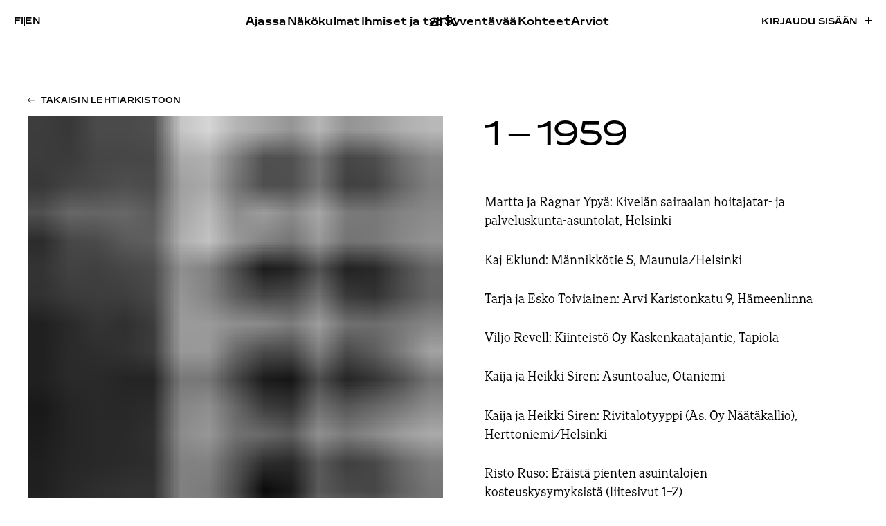

--- FILE ---
content_type: text/html; charset=UTF-8
request_url: https://www.ark.fi/fi/1959/01/
body_size: 11797
content:
<!doctype html><html lang="fi"><head><script data-no-optimize="1">var litespeed_docref=sessionStorage.getItem("litespeed_docref");litespeed_docref&&(Object.defineProperty(document,"referrer",{get:function(){return litespeed_docref}}),sessionStorage.removeItem("litespeed_docref"));</script> <meta charset="UTF-8"><meta name="viewport" content="width=device-width, initial-scale=1"><link rel="profile" href="http://gmpg.org/xfn/11"><title>1 – 1959 - | ark</title><link rel="alternate" href="https://www.ark.fi/fi/1959/01/" hreflang="fi" /><link rel="alternate" href="https://www.ark.fi/en/1959/01/" hreflang="en" />
 <script type="litespeed/javascript" data-src="https://www.googletagmanager.com/gtag/js?id=G-W3RK3858FG"></script> <script type="litespeed/javascript">window.dataLayer=window.dataLayer||[];function gtag(){dataLayer.push(arguments)}
gtag('js',new Date());gtag('config','G-W3RK3858FG')</script> <meta name="robots" content="noindex" /><meta property="og:type" content="website" /><meta property="og:locale" content="fi_FI" /><meta property="og:site_name" content="ark" /><meta property="og:title" content="1 – 1959 - | ark" /><meta property="og:url" content="https://www.ark.fi/fi/1959/01/" /><meta property="og:image" content="https://cdn.ark.fi/20191127123354/ark-share-default.jpg" /><meta property="og:image:width" content="1080" /><meta property="og:image:height" content="1080" /><meta name="twitter:card" content="summary_large_image" /><meta name="twitter:title" content="1 – 1959 - | ark" /><meta name="twitter:image" content="https://cdn.ark.fi/20191127123354/ark-share-default.jpg" /> <script type="application/ld+json">{"@context":"https://schema.org","@graph":[{"@type":"WebSite","@id":"https://www.ark.fi/fi/#/schema/WebSite","url":"https://www.ark.fi/fi/","name":"ark","inLanguage":"fi","potentialAction":{"@type":"SearchAction","target":{"@type":"EntryPoint","urlTemplate":"https://www.ark.fi/fi/search/{search_term_string}/"},"query-input":"required name=search_term_string"},"publisher":{"@type":"Organization","@id":"https://www.ark.fi/fi/#/schema/Organization","name":"ark","url":"https://www.ark.fi/fi/","logo":{"@type":"ImageObject","url":"https://cdn.ark.fi/20251106144625/cropped-ark-favicon.png","contentUrl":"https://cdn.ark.fi/20251106144625/cropped-ark-favicon.png","width":512,"height":512,"contentSize":"11293"}}},{"@type":"CollectionPage","@id":"https://www.ark.fi/fi/1959/01/","url":"https://www.ark.fi/fi/1959/01/","name":"1 – 1959 - | ark","inLanguage":"fi","isPartOf":{"@id":"https://www.ark.fi/fi/#/schema/WebSite"},"breadcrumb":{"@type":"BreadcrumbList","@id":"https://www.ark.fi/fi/#/schema/BreadcrumbList","itemListElement":[{"@type":"ListItem","position":1,"item":"https://www.ark.fi/fi/","name":"ark"},{"@type":"ListItem","position":2,"name":"1 – 1959 -"}]}}]}</script> <link rel="alternate" type="application/rss+xml" title="ark &raquo; syöte" href="https://www.ark.fi/fi/feed/" /><style id='wp-img-auto-sizes-contain-inline-css' type='text/css'>img:is([sizes=auto i],[sizes^="auto," i]){contain-intrinsic-size:3000px 1500px}
/*# sourceURL=wp-img-auto-sizes-contain-inline-css */</style><link data-optimized="2" rel="stylesheet" href="https://www.ark.fi/wp-content/litespeed/css/b61dd6409aa893818f61cab9c6b7a87f.css?ver=f7e19" /><style id='global-styles-inline-css' type='text/css'>:root{--wp--preset--aspect-ratio--square: 1;--wp--preset--aspect-ratio--4-3: 4/3;--wp--preset--aspect-ratio--3-4: 3/4;--wp--preset--aspect-ratio--3-2: 3/2;--wp--preset--aspect-ratio--2-3: 2/3;--wp--preset--aspect-ratio--16-9: 16/9;--wp--preset--aspect-ratio--9-16: 9/16;--wp--preset--color--black: #000000;--wp--preset--color--cyan-bluish-gray: #abb8c3;--wp--preset--color--white: #ffffff;--wp--preset--color--pale-pink: #f78da7;--wp--preset--color--vivid-red: #cf2e2e;--wp--preset--color--luminous-vivid-orange: #ff6900;--wp--preset--color--luminous-vivid-amber: #fcb900;--wp--preset--color--light-green-cyan: #7bdcb5;--wp--preset--color--vivid-green-cyan: #00d084;--wp--preset--color--pale-cyan-blue: #8ed1fc;--wp--preset--color--vivid-cyan-blue: #0693e3;--wp--preset--color--vivid-purple: #9b51e0;--wp--preset--gradient--vivid-cyan-blue-to-vivid-purple: linear-gradient(135deg,rgb(6,147,227) 0%,rgb(155,81,224) 100%);--wp--preset--gradient--light-green-cyan-to-vivid-green-cyan: linear-gradient(135deg,rgb(122,220,180) 0%,rgb(0,208,130) 100%);--wp--preset--gradient--luminous-vivid-amber-to-luminous-vivid-orange: linear-gradient(135deg,rgb(252,185,0) 0%,rgb(255,105,0) 100%);--wp--preset--gradient--luminous-vivid-orange-to-vivid-red: linear-gradient(135deg,rgb(255,105,0) 0%,rgb(207,46,46) 100%);--wp--preset--gradient--very-light-gray-to-cyan-bluish-gray: linear-gradient(135deg,rgb(238,238,238) 0%,rgb(169,184,195) 100%);--wp--preset--gradient--cool-to-warm-spectrum: linear-gradient(135deg,rgb(74,234,220) 0%,rgb(151,120,209) 20%,rgb(207,42,186) 40%,rgb(238,44,130) 60%,rgb(251,105,98) 80%,rgb(254,248,76) 100%);--wp--preset--gradient--blush-light-purple: linear-gradient(135deg,rgb(255,206,236) 0%,rgb(152,150,240) 100%);--wp--preset--gradient--blush-bordeaux: linear-gradient(135deg,rgb(254,205,165) 0%,rgb(254,45,45) 50%,rgb(107,0,62) 100%);--wp--preset--gradient--luminous-dusk: linear-gradient(135deg,rgb(255,203,112) 0%,rgb(199,81,192) 50%,rgb(65,88,208) 100%);--wp--preset--gradient--pale-ocean: linear-gradient(135deg,rgb(255,245,203) 0%,rgb(182,227,212) 50%,rgb(51,167,181) 100%);--wp--preset--gradient--electric-grass: linear-gradient(135deg,rgb(202,248,128) 0%,rgb(113,206,126) 100%);--wp--preset--gradient--midnight: linear-gradient(135deg,rgb(2,3,129) 0%,rgb(40,116,252) 100%);--wp--preset--font-size--small: 13px;--wp--preset--font-size--medium: 20px;--wp--preset--font-size--large: 36px;--wp--preset--font-size--x-large: 42px;--wp--preset--spacing--20: 0.44rem;--wp--preset--spacing--30: 0.67rem;--wp--preset--spacing--40: 1rem;--wp--preset--spacing--50: 1.5rem;--wp--preset--spacing--60: 2.25rem;--wp--preset--spacing--70: 3.38rem;--wp--preset--spacing--80: 5.06rem;--wp--preset--shadow--natural: 6px 6px 9px rgba(0, 0, 0, 0.2);--wp--preset--shadow--deep: 12px 12px 50px rgba(0, 0, 0, 0.4);--wp--preset--shadow--sharp: 6px 6px 0px rgba(0, 0, 0, 0.2);--wp--preset--shadow--outlined: 6px 6px 0px -3px rgb(255, 255, 255), 6px 6px rgb(0, 0, 0);--wp--preset--shadow--crisp: 6px 6px 0px rgb(0, 0, 0);}:where(.is-layout-flex){gap: 0.5em;}:where(.is-layout-grid){gap: 0.5em;}body .is-layout-flex{display: flex;}.is-layout-flex{flex-wrap: wrap;align-items: center;}.is-layout-flex > :is(*, div){margin: 0;}body .is-layout-grid{display: grid;}.is-layout-grid > :is(*, div){margin: 0;}:where(.wp-block-columns.is-layout-flex){gap: 2em;}:where(.wp-block-columns.is-layout-grid){gap: 2em;}:where(.wp-block-post-template.is-layout-flex){gap: 1.25em;}:where(.wp-block-post-template.is-layout-grid){gap: 1.25em;}.has-black-color{color: var(--wp--preset--color--black) !important;}.has-cyan-bluish-gray-color{color: var(--wp--preset--color--cyan-bluish-gray) !important;}.has-white-color{color: var(--wp--preset--color--white) !important;}.has-pale-pink-color{color: var(--wp--preset--color--pale-pink) !important;}.has-vivid-red-color{color: var(--wp--preset--color--vivid-red) !important;}.has-luminous-vivid-orange-color{color: var(--wp--preset--color--luminous-vivid-orange) !important;}.has-luminous-vivid-amber-color{color: var(--wp--preset--color--luminous-vivid-amber) !important;}.has-light-green-cyan-color{color: var(--wp--preset--color--light-green-cyan) !important;}.has-vivid-green-cyan-color{color: var(--wp--preset--color--vivid-green-cyan) !important;}.has-pale-cyan-blue-color{color: var(--wp--preset--color--pale-cyan-blue) !important;}.has-vivid-cyan-blue-color{color: var(--wp--preset--color--vivid-cyan-blue) !important;}.has-vivid-purple-color{color: var(--wp--preset--color--vivid-purple) !important;}.has-black-background-color{background-color: var(--wp--preset--color--black) !important;}.has-cyan-bluish-gray-background-color{background-color: var(--wp--preset--color--cyan-bluish-gray) !important;}.has-white-background-color{background-color: var(--wp--preset--color--white) !important;}.has-pale-pink-background-color{background-color: var(--wp--preset--color--pale-pink) !important;}.has-vivid-red-background-color{background-color: var(--wp--preset--color--vivid-red) !important;}.has-luminous-vivid-orange-background-color{background-color: var(--wp--preset--color--luminous-vivid-orange) !important;}.has-luminous-vivid-amber-background-color{background-color: var(--wp--preset--color--luminous-vivid-amber) !important;}.has-light-green-cyan-background-color{background-color: var(--wp--preset--color--light-green-cyan) !important;}.has-vivid-green-cyan-background-color{background-color: var(--wp--preset--color--vivid-green-cyan) !important;}.has-pale-cyan-blue-background-color{background-color: var(--wp--preset--color--pale-cyan-blue) !important;}.has-vivid-cyan-blue-background-color{background-color: var(--wp--preset--color--vivid-cyan-blue) !important;}.has-vivid-purple-background-color{background-color: var(--wp--preset--color--vivid-purple) !important;}.has-black-border-color{border-color: var(--wp--preset--color--black) !important;}.has-cyan-bluish-gray-border-color{border-color: var(--wp--preset--color--cyan-bluish-gray) !important;}.has-white-border-color{border-color: var(--wp--preset--color--white) !important;}.has-pale-pink-border-color{border-color: var(--wp--preset--color--pale-pink) !important;}.has-vivid-red-border-color{border-color: var(--wp--preset--color--vivid-red) !important;}.has-luminous-vivid-orange-border-color{border-color: var(--wp--preset--color--luminous-vivid-orange) !important;}.has-luminous-vivid-amber-border-color{border-color: var(--wp--preset--color--luminous-vivid-amber) !important;}.has-light-green-cyan-border-color{border-color: var(--wp--preset--color--light-green-cyan) !important;}.has-vivid-green-cyan-border-color{border-color: var(--wp--preset--color--vivid-green-cyan) !important;}.has-pale-cyan-blue-border-color{border-color: var(--wp--preset--color--pale-cyan-blue) !important;}.has-vivid-cyan-blue-border-color{border-color: var(--wp--preset--color--vivid-cyan-blue) !important;}.has-vivid-purple-border-color{border-color: var(--wp--preset--color--vivid-purple) !important;}.has-vivid-cyan-blue-to-vivid-purple-gradient-background{background: var(--wp--preset--gradient--vivid-cyan-blue-to-vivid-purple) !important;}.has-light-green-cyan-to-vivid-green-cyan-gradient-background{background: var(--wp--preset--gradient--light-green-cyan-to-vivid-green-cyan) !important;}.has-luminous-vivid-amber-to-luminous-vivid-orange-gradient-background{background: var(--wp--preset--gradient--luminous-vivid-amber-to-luminous-vivid-orange) !important;}.has-luminous-vivid-orange-to-vivid-red-gradient-background{background: var(--wp--preset--gradient--luminous-vivid-orange-to-vivid-red) !important;}.has-very-light-gray-to-cyan-bluish-gray-gradient-background{background: var(--wp--preset--gradient--very-light-gray-to-cyan-bluish-gray) !important;}.has-cool-to-warm-spectrum-gradient-background{background: var(--wp--preset--gradient--cool-to-warm-spectrum) !important;}.has-blush-light-purple-gradient-background{background: var(--wp--preset--gradient--blush-light-purple) !important;}.has-blush-bordeaux-gradient-background{background: var(--wp--preset--gradient--blush-bordeaux) !important;}.has-luminous-dusk-gradient-background{background: var(--wp--preset--gradient--luminous-dusk) !important;}.has-pale-ocean-gradient-background{background: var(--wp--preset--gradient--pale-ocean) !important;}.has-electric-grass-gradient-background{background: var(--wp--preset--gradient--electric-grass) !important;}.has-midnight-gradient-background{background: var(--wp--preset--gradient--midnight) !important;}.has-small-font-size{font-size: var(--wp--preset--font-size--small) !important;}.has-medium-font-size{font-size: var(--wp--preset--font-size--medium) !important;}.has-large-font-size{font-size: var(--wp--preset--font-size--large) !important;}.has-x-large-font-size{font-size: var(--wp--preset--font-size--x-large) !important;}
/*# sourceURL=global-styles-inline-css */</style><style id='classic-theme-styles-inline-css' type='text/css'>/*! This file is auto-generated */
.wp-block-button__link{color:#fff;background-color:#32373c;border-radius:9999px;box-shadow:none;text-decoration:none;padding:calc(.667em + 2px) calc(1.333em + 2px);font-size:1.125em}.wp-block-file__button{background:#32373c;color:#fff;text-decoration:none}
/*# sourceURL=/wp-includes/css/classic-themes.min.css */</style><link rel="https://api.w.org/" href="https://www.ark.fi/wp-json/" /><link rel="EditURI" type="application/rsd+xml" title="RSD" href="https://www.ark.fi/xmlrpc.php?rsd" /><link rel="icon" href="https://cdn.ark.fi/20251106144625/cropped-ark-favicon-32x32.png" sizes="32x32" /><link rel="icon" href="https://cdn.ark.fi/20251106144625/cropped-ark-favicon-192x192.png" sizes="192x192" /><link rel="apple-touch-icon" href="https://cdn.ark.fi/20251106144625/cropped-ark-favicon-180x180.png" /><meta name="msapplication-TileImage" content="https://cdn.ark.fi/20251106144625/cropped-ark-favicon-270x270.png" /></head><body class="archive date wp-theme-ark2025 no-js"><div id="blueimp-gallery" class="blueimp-gallery" aria-hidden="true"><div class="slides"></div><h3 class="title"></h3>
<a class="prev"></a>
<a class="next"></a>
<a class="close">×</a>
<a class="play-pause"></a><ol class="indicator"></ol><div class="numbers"><span id="pos"></span> / <span id="count"></span></div></div><div id="full-page" class="site">
<a class="skip-link screen-reader-text" href="#content">Skip to content</a><div class="nav-container scrolling-up"><header class="site-header" role="banner"><div class="site-branding"><p class="site-title">
<a href="https://www.ark.fi/fi/" rel="home">
<span class="screen-reader-text">ark</span>
<svg id="Layer_2" data-name="Layer 2" xmlns="http://www.w3.org/2000/svg" viewBox="0 0 233.79 107.1">
<g id="Layer_1" data-name="Layer 1">
<g>
<path d="M0,83.15c0-16.27,13.86-23.95,37.81-23.95,8.74,0,17.77,1.05,23.8,3.31v-5.57c0-10.54-9.34-13.86-25.76-13.86-13.86,0-26.51,2.86-32.99,7.98l3.16-15.82c7.53-4.22,18.23-6.93,33.14-6.93,25.15,0,38.11,7.83,38.11,28.02v48.95h-12.35l-2.56-4.67-1.81-.75c-6.18,4.22-15.51,7.23-26.66,7.23-20.49,0-33.89-7.68-33.89-23.95ZM61.61,82.09v-6.02c-4.67-1.96-12.65-3.16-22.29-3.16-15.06,0-22.59,2.56-22.59,10.09,0,7.08,7.38,9.94,19.88,9.94,13.56,0,25-3.01,25-10.85Z"/>
<path d="M90.23,30.13h12.95l2.56,4.22h1.81c4.67-2.86,12.65-5.87,23.05-5.87,4.22,0,9.64,1,12.2,1.6v17.07c-4.82-1.05-10.54-1.51-16.12-1.51-6.93,0-13.71,1.05-19.28,3.01v56.79h-17.17V30.13Z"/>
<path d="M154.26,0h17.02v60.55l1.81.75,38.41-31.18h21.54l-31.63,27.87,32.39,47.45h-20.79l-25.46-36.6-16.27,9.19v27.41h-17.02V0Z"/>
</g>
</g>
</svg>
</a></p></div><div class="main-navigation-wrapper" id="main-navigation-wrapper"><div class="nav-toggle-lang">
<button id="nav-toggle" class="nav-toggle hamburger" type="button" aria-label="Menu">
<span class="nav-toggle-menu"><svg width="40" height="11" viewBox="0 0 40 11" fill="none" xmlns="http://www.w3.org/2000/svg">
<mask id="path-1-inside-1_461_5506" fill="white">
<path d="M0 0H40V11H0V0Z"/>
</mask>
<path d="M0 0V1H40V0V-1H0V0ZM40 11V10H0V11V12H40V11Z" fill="black" mask="url(#path-1-inside-1_461_5506)"/>
</svg>
</span>
<span class="nav-toggle-close"><svg width="42" height="12" viewBox="0 0 42 12" fill="none" xmlns="http://www.w3.org/2000/svg">
<path d="M1.03627 11.4116L41 0.5M40.9637 11.5L1 0.58838" stroke="black"/>
</svg>
</span>
<span id="nav-toggle-label" class="screen-reader-text" aria-label="Menu">Menu</span>
</button><div class="login-and-order login-and-order-lang"><ul><li class="lang-item lang-item-16 lang-item-fi current-lang lang-item-first"><a lang="fi" hreflang="fi" href="https://www.ark.fi/fi/1959/01/" aria-current="true">fi</a></li><li class="lang-item lang-item-19 lang-item-en"><a lang="en-GB" hreflang="en-GB" href="https://www.ark.fi/en/1959/01/">en</a></li></ul></div></div><nav id="nav" class="nav-primary" role="navigation"><ul class="mobile-nav-actions nav-menu"><li><a href="https://www.ark.fi/fi/tilaa/">Tilaa lehti</a></li><li><a href="https://www.ark.fi/fi/kirjaudu/?redirect=https://www.ark.fi/fi/1959/01/">Kirjaudu sisään</a></li></ul><ul class="menu-items menu-items-left"><li id="menu-item-86037" class="menu-item menu-item-type-taxonomy menu-item-object-category ark-menu-item menu-item-86037"><a href="https://www.ark.fi/fi/kategoriat/ajassa/">Ajassa</a></li><li id="menu-item-86035" class="menu-item menu-item-type-taxonomy menu-item-object-category ark-menu-item menu-item-86035"><a href="https://www.ark.fi/fi/kategoriat/nakokulmat/">Näkökulmat</a></li><li id="menu-item-86038" class="menu-item menu-item-type-taxonomy menu-item-object-category ark-menu-item menu-item-86038"><a href="https://www.ark.fi/fi/kategoriat/ihmiset-ja-tyo/">Ihmiset ja työ</a></li></ul><ul class="menu-items menu-items-right"><li id="menu-item-86039" class="menu-item menu-item-type-taxonomy menu-item-object-category ark-menu-item menu-item-86039"><a href="https://www.ark.fi/fi/kategoriat/syventavaa/">Syventävää</a></li><li id="menu-item-85988" class="menu-item menu-item-type-post_type menu-item-object-page ark-menu-item menu-item-85988"><a href="https://www.ark.fi/fi/kohteet/">Kohteet</a></li><li id="menu-item-86036" class="menu-item menu-item-type-taxonomy menu-item-object-category ark-menu-item menu-item-86036"><a href="https://www.ark.fi/fi/kategoriat/arviot/">Arviot</a></li><li id="menu-item-86707" class="lala-hide-on-topbar menu-item menu-item-type-post_type menu-item-object-page current_page_parent ark-menu-item menu-item-86707"><a href="https://www.ark.fi/fi/jutut/">Kaikki jutut</a></li></ul></nav><nav id="nav" class="nav-extended" role="navigation"><div><ul class="menu-items"><li class="menu-item menu-item-type-taxonomy menu-item-object-category ark-menu-item menu-item-86037"><a href="https://www.ark.fi/fi/kategoriat/ajassa/">Ajassa</a></li><li class="menu-item menu-item-type-taxonomy menu-item-object-category ark-menu-item menu-item-86035"><a href="https://www.ark.fi/fi/kategoriat/nakokulmat/">Näkökulmat</a></li><li class="menu-item menu-item-type-taxonomy menu-item-object-category ark-menu-item menu-item-86038"><a href="https://www.ark.fi/fi/kategoriat/ihmiset-ja-tyo/">Ihmiset ja työ</a></li></ul><ul class="menu-items"><li class="menu-item menu-item-type-taxonomy menu-item-object-category ark-menu-item menu-item-86039"><a href="https://www.ark.fi/fi/kategoriat/syventavaa/">Syventävää</a></li><li class="menu-item menu-item-type-post_type menu-item-object-page ark-menu-item menu-item-85988"><a href="https://www.ark.fi/fi/kohteet/">Kohteet</a></li><li class="menu-item menu-item-type-taxonomy menu-item-object-category ark-menu-item menu-item-86036"><a href="https://www.ark.fi/fi/kategoriat/arviot/">Arviot</a></li><li class="lala-hide-on-topbar menu-item menu-item-type-post_type menu-item-object-page current_page_parent ark-menu-item menu-item-86707"><a href="https://www.ark.fi/fi/jutut/">Kaikki jutut</a></li></ul></div><div><ul class="menu-items"><li id="menu-item-85983" class="menu-item menu-item-type-post_type menu-item-object-page ark-menu-item menu-item-85983"><a href="https://www.ark.fi/fi/tilaa/">Tilaa lehti</a></li><li id="menu-item-87863" class="menu-item menu-item-type-post_type menu-item-object-page ark-menu-item menu-item-87863"><a href="https://www.ark.fi/fi/tilaa-uutiskirje/">Tilaa uutiskirje</a></li><li id="menu-item-85939" class="menu-item menu-item-type-post_type menu-item-object-page ark-menu-item menu-item-85939"><a href="https://www.ark.fi/fi/yhteystiedot/">Yhteystiedot</a></li><li id="menu-item-86708" class="menu-item menu-item-type-post_type menu-item-object-page ark-menu-item menu-item-86708"><a href="https://www.ark.fi/fi/mediatiedot/">Mediatiedot</a></li><li id="menu-item-85984" class="menu-item menu-item-type-post_type menu-item-object-page ark-menu-item menu-item-85984"><a href="https://www.ark.fi/fi/tukijamme/">Tukijamme</a></li><li id="menu-item-85985" class="menu-item menu-item-type-post_type menu-item-object-page ark-menu-item menu-item-85985"><a href="https://www.ark.fi/fi/tietoja-lehdesta/">Tietoja lehdestä</a></li><li id="menu-item-85986" class="menu-item menu-item-type-post_type menu-item-object-page ark-menu-item menu-item-85986"><a href="https://www.ark.fi/fi/ehdotukset/">Kirjoita lehteen tai tarjoa kohdetta</a></li><li id="menu-item-85987" class="menu-item menu-item-type-post_type menu-item-object-page menu-item-privacy-policy ark-menu-item menu-item-85987"><a href="https://www.ark.fi/fi/tietosuojaseloste/">Tietosuojaseloste</a></li></ul></div><div><ul class="menu-items"><li id="menu-item-86744" class="menu-item menu-item-type-post_type menu-item-object-page ark-menu-item menu-item-86744"><a href="https://www.ark.fi/fi/lue-uusinta-lehtea/">Lue uusinta lehteä</a></li><li id="menu-item-85850" class="menu-item menu-item-type-custom menu-item-object-custom ark-menu-item menu-item-85850"><a href="https://www.ark.fi/fi/lehtiarkisto/">Lehtiarkisto</a></li></ul><div class="menu-item menu-item-search"><a href="#">Haku <svg width="13" height="13" viewBox="0 0 13 13" fill="none" xmlns="http://www.w3.org/2000/svg">
<path d="M1.33337 12L4.53537 8.82507M12.3334 5.60365C12.3334 8.14617 10.2547 10.2073 7.69048 10.2073C5.12628 10.2073 3.04758 8.14617 3.04758 5.60365C3.04758 3.06112 5.12628 1 7.69048 1C10.2547 1 12.3334 3.06112 12.3334 5.60365Z" stroke="black"/>
</svg>
</a></div></div><div>
<a class="lala-archive-image-link" href="https://www.ark.fi/fi/lue-uusinta-lehtea/"><figure class="post-thumbnail">
<img data-lazyloaded="1" src="[data-uri]" width="793" height="1024" data-src="https://cdn.ark.fi/20251119175407/ark_2025_5_-793x1024.jpg" class="attachment-large size-large wp-post-image" alt="" decoding="async" fetchpriority="high" data-srcset="https://cdn.ark.fi/20251119175407/ark_2025_5_-793x1024.jpg 793w, https://cdn.ark.fi/20251119175407/ark_2025_5_-232x300.jpg 232w, https://cdn.ark.fi/20251119175407/ark_2025_5_-768x992.jpg 768w, https://cdn.ark.fi/20251119175407/ark_2025_5_-1190x1536.jpg 1190w, https://cdn.ark.fi/20251119175407/ark_2025_5_-1586x2048.jpg 1586w, https://cdn.ark.fi/20251119175407/ark_2025_5_-15x20.jpg 15w, https://cdn.ark.fi/20251119175407/ark_2025_5_-scaled.jpg 1983w" data-sizes="(max-width: 793px) 100vw, 793px" /></figure>
</a></div></nav><div class="login-and-order login-and-order-login"><ul><li><a class="button" href="https://www.ark.fi/fi/kirjaudu/?redirect=https://www.ark.fi/fi/1959/01/">Kirjaudu sisään</a></li></ul></div></div></header></div><div class="overlay overlay-search"><div class="container"><div class="search-form">
<button type="button" class="search-icon" aria-label="toggle search">
<svg xmlns="http://www.w3.org/2000/svg" width="20" height="20" viewBox="375.045 607.885 30.959 30.33"><path fill="#494949" d="M405.047 633.805l-7.007-6.542a3.041 3.041 0 0 0-.408-.319 12.236 12.236 0 0 0 2.025-6.753c0-6.796-5.51-12.306-12.307-12.306s-12.306 5.51-12.306 12.306 5.509 12.306 12.306 12.306c2.565 0 4.945-.786 6.916-2.128.122.172.257.337.418.488l7.006 6.542c1.122 1.048 2.783 1.093 3.709.101.928-.993.77-2.647-.352-3.695zm-17.696-4.754a8.86 8.86 0 1 1 0-17.72 8.86 8.86 0 0 1 0 17.72z"></path></svg>
<span class="tcon-visuallyhidden">Toggle search</span>
</button><input aria-label="Hae sivustolta" type="search" name="search" class="search search-input" placeholder="Hae sivustolta"><button class="button button-close"><svg xmlns="http://www.w3.org/2000/svg" width="32" height="32" viewBox="0 0 24 24" fill="currentColor"><path d="M13.46 12L19 17.54V19h-1.46L12 13.46 6.46 19H5v-1.46L10.54 12 5 6.46V5h1.46L12 10.54 17.54 5H19v1.46L13.46 12z"/></svg>
<span>Sulje</span></button></div><div id="search-results" class="search-results"></div></div></div><div class="site-content"><section class="block block-issue-introduction block-issue-introduction-large"><div class="container"><div>
<a href="https://www.ark.fi/fi/1959/" class="button button-left">Takaisin lehtiarkistoon</a></div><div class="lala-cols lala-cols-big lala-cols-2 lala-cols-issue-page"><div class="col col-image col-poster">
<img class="lazyload"
src="https://cdn.ark.fi/20210803175505/1959_1-2_skannaukset_sivu_01-15x20.jpg"
data-src="https://cdn.ark.fi/20210803175505/1959_1-2_skannaukset_sivu_01-scaled.jpg"
data-src-mobile="https://cdn.ark.fi/20210803175505/1959_1-2_skannaukset_sivu_01-784x1024.jpg"
width="1569"
height="2048"
alt=""
style=""
/></div><div class="col col-content"><h2 class="block-title" id="block-title-issue"><span class="block-title-issue-number">1 – 1959</span></h2><p>Martta ja Ragnar Ypyä: Kivelän sairaalan hoitajatar- ja palveluskunta-asuntolat, Helsinki</p><p>Kaj Eklund: Männikkötie 5, Maunula/Helsinki</p><p>Tarja ja Esko Toiviainen: Arvi Karistonkatu 9, Hämeenlinna</p><p>Viljo Revell: Kiinteistö Oy Kaskenkaatajantie, Tapiola</p><p>Kaija ja Heikki Siren: Asuntoalue, Otaniemi</p><p>Kaija ja Heikki Siren: Rivitalotyyppi (As. Oy Näätäkallio), Herttoniemi/Helsinki</p><p>Risto Ruso: Eräistä pienten asuintalojen kosteuskysymyksistä (liitesivut 1–7)</p><p>Kurt Weckmann: Länsi-Saksan sosiaalista asuntorakennustuotantoa. Arkkitehti-Arkitekten no 1–2/1959 liitesiv. 7, 8.</p><p class="action action-login"><a href="https://www.ark.fi/fi/kirjaudu/?redirect=https://www.ark.fi/fi/1959/01/">Lue näköislehteä</a></p><p class="action action-order"><a href="https://www.ark.fi/fi/tilaa/">Tilaa lehti</a></p><p class="action action-smaller"><a href="https://www.ark.fi/fi/tilaa/lehden-irtonumero/">Osta irtonumero</a></p></div></div></div></section></div><footer role="contentinfo" id="colophon" class="site-footer"><div class="container"><div class="col col-logo"><div class="logo-wrapper"><a href="https://www.ark.fi/fi"><svg id="Layer_2" data-name="Layer 2" xmlns="http://www.w3.org/2000/svg" viewBox="0 0 233.79 107.1">
<g id="Layer_1" data-name="Layer 1">
<g>
<path d="M0,83.15c0-16.27,13.86-23.95,37.81-23.95,8.74,0,17.77,1.05,23.8,3.31v-5.57c0-10.54-9.34-13.86-25.76-13.86-13.86,0-26.51,2.86-32.99,7.98l3.16-15.82c7.53-4.22,18.23-6.93,33.14-6.93,25.15,0,38.11,7.83,38.11,28.02v48.95h-12.35l-2.56-4.67-1.81-.75c-6.18,4.22-15.51,7.23-26.66,7.23-20.49,0-33.89-7.68-33.89-23.95ZM61.61,82.09v-6.02c-4.67-1.96-12.65-3.16-22.29-3.16-15.06,0-22.59,2.56-22.59,10.09,0,7.08,7.38,9.94,19.88,9.94,13.56,0,25-3.01,25-10.85Z"/>
<path d="M90.23,30.13h12.95l2.56,4.22h1.81c4.67-2.86,12.65-5.87,23.05-5.87,4.22,0,9.64,1,12.2,1.6v17.07c-4.82-1.05-10.54-1.51-16.12-1.51-6.93,0-13.71,1.05-19.28,3.01v56.79h-17.17V30.13Z"/>
<path d="M154.26,0h17.02v60.55l1.81.75,38.41-31.18h21.54l-31.63,27.87,32.39,47.45h-20.79l-25.46-36.6-16.27,9.19v27.41h-17.02V0Z"/>
</g>
</g>
</svg>
<br /></a></div><p class="slogan-wrapper">Arkkitehti<br />Finnish Architectural Review</p></div><div class="lala-footer-menus"><div><nav id="nav-footer-1" class="nav-footer" role="navigation"><div><ul class="menu-items"><li class="menu-item menu-item-type-taxonomy menu-item-object-category ark-menu-item menu-item-86037"><a href="https://www.ark.fi/fi/kategoriat/ajassa/">Ajassa</a></li><li class="menu-item menu-item-type-taxonomy menu-item-object-category ark-menu-item menu-item-86035"><a href="https://www.ark.fi/fi/kategoriat/nakokulmat/">Näkökulmat</a></li><li class="menu-item menu-item-type-taxonomy menu-item-object-category ark-menu-item menu-item-86038"><a href="https://www.ark.fi/fi/kategoriat/ihmiset-ja-tyo/">Ihmiset ja työ</a></li></ul></div></nav><nav id="nav-footer-2" class="nav-footer" role="navigation"><div><ul class="menu-items"><li class="menu-item menu-item-type-taxonomy menu-item-object-category ark-menu-item menu-item-86039"><a href="https://www.ark.fi/fi/kategoriat/syventavaa/">Syventävää</a></li><li class="menu-item menu-item-type-post_type menu-item-object-page ark-menu-item menu-item-85988"><a href="https://www.ark.fi/fi/kohteet/">Kohteet</a></li><li class="menu-item menu-item-type-taxonomy menu-item-object-category ark-menu-item menu-item-86036"><a href="https://www.ark.fi/fi/kategoriat/arviot/">Arviot</a></li><li class="lala-hide-on-topbar menu-item menu-item-type-post_type menu-item-object-page current_page_parent ark-menu-item menu-item-86707"><a href="https://www.ark.fi/fi/jutut/">Kaikki jutut</a></li></ul></div></nav></div><ul><li><a href="https://www.facebook.com/ARKFinnishArchitecturalReview/">Facebook</a></li><li><a href="https://www.instagram.com/ark_review/">Instagram</a></li></ul><nav id="nav-footer-3" class="nav-footer" role="navigation"><div><ul class="menu-items"><li class="menu-item menu-item-type-post_type menu-item-object-page ark-menu-item menu-item-85983"><a href="https://www.ark.fi/fi/tilaa/">Tilaa lehti</a></li><li class="menu-item menu-item-type-post_type menu-item-object-page ark-menu-item menu-item-87863"><a href="https://www.ark.fi/fi/tilaa-uutiskirje/">Tilaa uutiskirje</a></li><li class="menu-item menu-item-type-post_type menu-item-object-page ark-menu-item menu-item-85939"><a href="https://www.ark.fi/fi/yhteystiedot/">Yhteystiedot</a></li><li class="menu-item menu-item-type-post_type menu-item-object-page ark-menu-item menu-item-86708"><a href="https://www.ark.fi/fi/mediatiedot/">Mediatiedot</a></li><li class="menu-item menu-item-type-post_type menu-item-object-page ark-menu-item menu-item-85984"><a href="https://www.ark.fi/fi/tukijamme/">Tukijamme</a></li><li class="menu-item menu-item-type-post_type menu-item-object-page ark-menu-item menu-item-85985"><a href="https://www.ark.fi/fi/tietoja-lehdesta/">Tietoja lehdestä</a></li><li class="menu-item menu-item-type-post_type menu-item-object-page ark-menu-item menu-item-85986"><a href="https://www.ark.fi/fi/ehdotukset/">Kirjoita lehteen tai tarjoa kohdetta</a></li><li class="menu-item menu-item-type-post_type menu-item-object-page menu-item-privacy-policy ark-menu-item menu-item-85987"><a href="https://www.ark.fi/fi/tietosuojaseloste/">Tietosuojaseloste</a></li></ul></div></nav></div></div></footer></div> <script type="speculationrules">{"prefetch":[{"source":"document","where":{"and":[{"href_matches":"/*"},{"not":{"href_matches":["/wp-*.php","/wp-admin/*","/media/*","/wp-content/*","/wp-content/plugins/*","/wp-content/themes/ark2025/*","/*\\?(.+)"]}},{"not":{"selector_matches":"a[rel~=\"nofollow\"]"}},{"not":{"selector_matches":".no-prefetch, .no-prefetch a"}}]},"eagerness":"conservative"}]}</script> <script id="pll_cookie_script-js-after" type="litespeed/javascript">(function(){var expirationDate=new Date();expirationDate.setTime(expirationDate.getTime()+31536000*1000);document.cookie="pll_language=fi; expires="+expirationDate.toUTCString()+"; path=/; secure; SameSite=Lax"}())</script> <script type="litespeed/javascript" data-src="https://www.ark.fi/wp-includes/js/jquery/jquery.min.js" id="jquery-core-js"></script> <script id="scripts-js-extra" type="litespeed/javascript">var ark_screenReaderText={"expand":"Open child menu","collapse":"Close child menu"};var rest_api_settings={"root":"https://www.ark.fi/wp-json/","nonce":"e210c00fb0","post_id":"68303"}</script> <script id="ark-rcp-order-js-extra" type="litespeed/javascript">var ark_translations={"select":"Valitse","selected":"Valittu"};var ark_print_prices={"finland":{"continuous":"119","fixed":"129","student":"99","student_member":"79"},"eu":{"continuous":"146","fixed":"156","student":"108","student_member":"88"},"other":{"continuous":"156","fixed":"166","student":"118","student_member":"93"}}</script> <script id="ark-ads-js-extra" type="litespeed/javascript">var ark_ads={"rest_root":"https://www.ark.fi/wp-json/","nonce":"a4d694f251"}</script> <style>:root {
		--color-etusivu: #FFF2C0;
		--color-teema: #FFF2C0;
		--color-cta: #ffe0c8;
	}</style> <script data-no-optimize="1">window.lazyLoadOptions=Object.assign({},{threshold:300},window.lazyLoadOptions||{});!function(t,e){"object"==typeof exports&&"undefined"!=typeof module?module.exports=e():"function"==typeof define&&define.amd?define(e):(t="undefined"!=typeof globalThis?globalThis:t||self).LazyLoad=e()}(this,function(){"use strict";function e(){return(e=Object.assign||function(t){for(var e=1;e<arguments.length;e++){var n,a=arguments[e];for(n in a)Object.prototype.hasOwnProperty.call(a,n)&&(t[n]=a[n])}return t}).apply(this,arguments)}function o(t){return e({},at,t)}function l(t,e){return t.getAttribute(gt+e)}function c(t){return l(t,vt)}function s(t,e){return function(t,e,n){e=gt+e;null!==n?t.setAttribute(e,n):t.removeAttribute(e)}(t,vt,e)}function i(t){return s(t,null),0}function r(t){return null===c(t)}function u(t){return c(t)===_t}function d(t,e,n,a){t&&(void 0===a?void 0===n?t(e):t(e,n):t(e,n,a))}function f(t,e){et?t.classList.add(e):t.className+=(t.className?" ":"")+e}function _(t,e){et?t.classList.remove(e):t.className=t.className.replace(new RegExp("(^|\\s+)"+e+"(\\s+|$)")," ").replace(/^\s+/,"").replace(/\s+$/,"")}function g(t){return t.llTempImage}function v(t,e){!e||(e=e._observer)&&e.unobserve(t)}function b(t,e){t&&(t.loadingCount+=e)}function p(t,e){t&&(t.toLoadCount=e)}function n(t){for(var e,n=[],a=0;e=t.children[a];a+=1)"SOURCE"===e.tagName&&n.push(e);return n}function h(t,e){(t=t.parentNode)&&"PICTURE"===t.tagName&&n(t).forEach(e)}function a(t,e){n(t).forEach(e)}function m(t){return!!t[lt]}function E(t){return t[lt]}function I(t){return delete t[lt]}function y(e,t){var n;m(e)||(n={},t.forEach(function(t){n[t]=e.getAttribute(t)}),e[lt]=n)}function L(a,t){var o;m(a)&&(o=E(a),t.forEach(function(t){var e,n;e=a,(t=o[n=t])?e.setAttribute(n,t):e.removeAttribute(n)}))}function k(t,e,n){f(t,e.class_loading),s(t,st),n&&(b(n,1),d(e.callback_loading,t,n))}function A(t,e,n){n&&t.setAttribute(e,n)}function O(t,e){A(t,rt,l(t,e.data_sizes)),A(t,it,l(t,e.data_srcset)),A(t,ot,l(t,e.data_src))}function w(t,e,n){var a=l(t,e.data_bg_multi),o=l(t,e.data_bg_multi_hidpi);(a=nt&&o?o:a)&&(t.style.backgroundImage=a,n=n,f(t=t,(e=e).class_applied),s(t,dt),n&&(e.unobserve_completed&&v(t,e),d(e.callback_applied,t,n)))}function x(t,e){!e||0<e.loadingCount||0<e.toLoadCount||d(t.callback_finish,e)}function M(t,e,n){t.addEventListener(e,n),t.llEvLisnrs[e]=n}function N(t){return!!t.llEvLisnrs}function z(t){if(N(t)){var e,n,a=t.llEvLisnrs;for(e in a){var o=a[e];n=e,o=o,t.removeEventListener(n,o)}delete t.llEvLisnrs}}function C(t,e,n){var a;delete t.llTempImage,b(n,-1),(a=n)&&--a.toLoadCount,_(t,e.class_loading),e.unobserve_completed&&v(t,n)}function R(i,r,c){var l=g(i)||i;N(l)||function(t,e,n){N(t)||(t.llEvLisnrs={});var a="VIDEO"===t.tagName?"loadeddata":"load";M(t,a,e),M(t,"error",n)}(l,function(t){var e,n,a,o;n=r,a=c,o=u(e=i),C(e,n,a),f(e,n.class_loaded),s(e,ut),d(n.callback_loaded,e,a),o||x(n,a),z(l)},function(t){var e,n,a,o;n=r,a=c,o=u(e=i),C(e,n,a),f(e,n.class_error),s(e,ft),d(n.callback_error,e,a),o||x(n,a),z(l)})}function T(t,e,n){var a,o,i,r,c;t.llTempImage=document.createElement("IMG"),R(t,e,n),m(c=t)||(c[lt]={backgroundImage:c.style.backgroundImage}),i=n,r=l(a=t,(o=e).data_bg),c=l(a,o.data_bg_hidpi),(r=nt&&c?c:r)&&(a.style.backgroundImage='url("'.concat(r,'")'),g(a).setAttribute(ot,r),k(a,o,i)),w(t,e,n)}function G(t,e,n){var a;R(t,e,n),a=e,e=n,(t=Et[(n=t).tagName])&&(t(n,a),k(n,a,e))}function D(t,e,n){var a;a=t,(-1<It.indexOf(a.tagName)?G:T)(t,e,n)}function S(t,e,n){var a;t.setAttribute("loading","lazy"),R(t,e,n),a=e,(e=Et[(n=t).tagName])&&e(n,a),s(t,_t)}function V(t){t.removeAttribute(ot),t.removeAttribute(it),t.removeAttribute(rt)}function j(t){h(t,function(t){L(t,mt)}),L(t,mt)}function F(t){var e;(e=yt[t.tagName])?e(t):m(e=t)&&(t=E(e),e.style.backgroundImage=t.backgroundImage)}function P(t,e){var n;F(t),n=e,r(e=t)||u(e)||(_(e,n.class_entered),_(e,n.class_exited),_(e,n.class_applied),_(e,n.class_loading),_(e,n.class_loaded),_(e,n.class_error)),i(t),I(t)}function U(t,e,n,a){var o;n.cancel_on_exit&&(c(t)!==st||"IMG"===t.tagName&&(z(t),h(o=t,function(t){V(t)}),V(o),j(t),_(t,n.class_loading),b(a,-1),i(t),d(n.callback_cancel,t,e,a)))}function $(t,e,n,a){var o,i,r=(i=t,0<=bt.indexOf(c(i)));s(t,"entered"),f(t,n.class_entered),_(t,n.class_exited),o=t,i=a,n.unobserve_entered&&v(o,i),d(n.callback_enter,t,e,a),r||D(t,n,a)}function q(t){return t.use_native&&"loading"in HTMLImageElement.prototype}function H(t,o,i){t.forEach(function(t){return(a=t).isIntersecting||0<a.intersectionRatio?$(t.target,t,o,i):(e=t.target,n=t,a=o,t=i,void(r(e)||(f(e,a.class_exited),U(e,n,a,t),d(a.callback_exit,e,n,t))));var e,n,a})}function B(e,n){var t;tt&&!q(e)&&(n._observer=new IntersectionObserver(function(t){H(t,e,n)},{root:(t=e).container===document?null:t.container,rootMargin:t.thresholds||t.threshold+"px"}))}function J(t){return Array.prototype.slice.call(t)}function K(t){return t.container.querySelectorAll(t.elements_selector)}function Q(t){return c(t)===ft}function W(t,e){return e=t||K(e),J(e).filter(r)}function X(e,t){var n;(n=K(e),J(n).filter(Q)).forEach(function(t){_(t,e.class_error),i(t)}),t.update()}function t(t,e){var n,a,t=o(t);this._settings=t,this.loadingCount=0,B(t,this),n=t,a=this,Y&&window.addEventListener("online",function(){X(n,a)}),this.update(e)}var Y="undefined"!=typeof window,Z=Y&&!("onscroll"in window)||"undefined"!=typeof navigator&&/(gle|ing|ro)bot|crawl|spider/i.test(navigator.userAgent),tt=Y&&"IntersectionObserver"in window,et=Y&&"classList"in document.createElement("p"),nt=Y&&1<window.devicePixelRatio,at={elements_selector:".lazy",container:Z||Y?document:null,threshold:300,thresholds:null,data_src:"src",data_srcset:"srcset",data_sizes:"sizes",data_bg:"bg",data_bg_hidpi:"bg-hidpi",data_bg_multi:"bg-multi",data_bg_multi_hidpi:"bg-multi-hidpi",data_poster:"poster",class_applied:"applied",class_loading:"litespeed-loading",class_loaded:"litespeed-loaded",class_error:"error",class_entered:"entered",class_exited:"exited",unobserve_completed:!0,unobserve_entered:!1,cancel_on_exit:!0,callback_enter:null,callback_exit:null,callback_applied:null,callback_loading:null,callback_loaded:null,callback_error:null,callback_finish:null,callback_cancel:null,use_native:!1},ot="src",it="srcset",rt="sizes",ct="poster",lt="llOriginalAttrs",st="loading",ut="loaded",dt="applied",ft="error",_t="native",gt="data-",vt="ll-status",bt=[st,ut,dt,ft],pt=[ot],ht=[ot,ct],mt=[ot,it,rt],Et={IMG:function(t,e){h(t,function(t){y(t,mt),O(t,e)}),y(t,mt),O(t,e)},IFRAME:function(t,e){y(t,pt),A(t,ot,l(t,e.data_src))},VIDEO:function(t,e){a(t,function(t){y(t,pt),A(t,ot,l(t,e.data_src))}),y(t,ht),A(t,ct,l(t,e.data_poster)),A(t,ot,l(t,e.data_src)),t.load()}},It=["IMG","IFRAME","VIDEO"],yt={IMG:j,IFRAME:function(t){L(t,pt)},VIDEO:function(t){a(t,function(t){L(t,pt)}),L(t,ht),t.load()}},Lt=["IMG","IFRAME","VIDEO"];return t.prototype={update:function(t){var e,n,a,o=this._settings,i=W(t,o);{if(p(this,i.length),!Z&&tt)return q(o)?(e=o,n=this,i.forEach(function(t){-1!==Lt.indexOf(t.tagName)&&S(t,e,n)}),void p(n,0)):(t=this._observer,o=i,t.disconnect(),a=t,void o.forEach(function(t){a.observe(t)}));this.loadAll(i)}},destroy:function(){this._observer&&this._observer.disconnect(),K(this._settings).forEach(function(t){I(t)}),delete this._observer,delete this._settings,delete this.loadingCount,delete this.toLoadCount},loadAll:function(t){var e=this,n=this._settings;W(t,n).forEach(function(t){v(t,e),D(t,n,e)})},restoreAll:function(){var e=this._settings;K(e).forEach(function(t){P(t,e)})}},t.load=function(t,e){e=o(e);D(t,e)},t.resetStatus=function(t){i(t)},t}),function(t,e){"use strict";function n(){e.body.classList.add("litespeed_lazyloaded")}function a(){console.log("[LiteSpeed] Start Lazy Load"),o=new LazyLoad(Object.assign({},t.lazyLoadOptions||{},{elements_selector:"[data-lazyloaded]",callback_finish:n})),i=function(){o.update()},t.MutationObserver&&new MutationObserver(i).observe(e.documentElement,{childList:!0,subtree:!0,attributes:!0})}var o,i;t.addEventListener?t.addEventListener("load",a,!1):t.attachEvent("onload",a)}(window,document);</script><script data-no-optimize="1">window.litespeed_ui_events=window.litespeed_ui_events||["mouseover","click","keydown","wheel","touchmove","touchstart"];var urlCreator=window.URL||window.webkitURL;function litespeed_load_delayed_js_force(){console.log("[LiteSpeed] Start Load JS Delayed"),litespeed_ui_events.forEach(e=>{window.removeEventListener(e,litespeed_load_delayed_js_force,{passive:!0})}),document.querySelectorAll("iframe[data-litespeed-src]").forEach(e=>{e.setAttribute("src",e.getAttribute("data-litespeed-src"))}),"loading"==document.readyState?window.addEventListener("DOMContentLoaded",litespeed_load_delayed_js):litespeed_load_delayed_js()}litespeed_ui_events.forEach(e=>{window.addEventListener(e,litespeed_load_delayed_js_force,{passive:!0})});async function litespeed_load_delayed_js(){let t=[];for(var d in document.querySelectorAll('script[type="litespeed/javascript"]').forEach(e=>{t.push(e)}),t)await new Promise(e=>litespeed_load_one(t[d],e));document.dispatchEvent(new Event("DOMContentLiteSpeedLoaded")),window.dispatchEvent(new Event("DOMContentLiteSpeedLoaded"))}function litespeed_load_one(t,e){console.log("[LiteSpeed] Load ",t);var d=document.createElement("script");d.addEventListener("load",e),d.addEventListener("error",e),t.getAttributeNames().forEach(e=>{"type"!=e&&d.setAttribute("data-src"==e?"src":e,t.getAttribute(e))});let a=!(d.type="text/javascript");!d.src&&t.textContent&&(d.src=litespeed_inline2src(t.textContent),a=!0),t.after(d),t.remove(),a&&e()}function litespeed_inline2src(t){try{var d=urlCreator.createObjectURL(new Blob([t.replace(/^(?:<!--)?(.*?)(?:-->)?$/gm,"$1")],{type:"text/javascript"}))}catch(e){d="data:text/javascript;base64,"+btoa(t.replace(/^(?:<!--)?(.*?)(?:-->)?$/gm,"$1"))}return d}</script><script data-no-optimize="1">var litespeed_vary=document.cookie.replace(/(?:(?:^|.*;\s*)_lscache_vary\s*\=\s*([^;]*).*$)|^.*$/,"");litespeed_vary||fetch("/wp-content/plugins/litespeed-cache/guest.vary.php",{method:"POST",cache:"no-cache",redirect:"follow"}).then(e=>e.json()).then(e=>{console.log(e),e.hasOwnProperty("reload")&&"yes"==e.reload&&(sessionStorage.setItem("litespeed_docref",document.referrer),window.location.reload(!0))});</script><script data-optimized="1" type="litespeed/javascript" data-src="https://www.ark.fi/wp-content/litespeed/js/aa6b253fec9def68c8f8cdc8d14be262.js?ver=f7e19"></script></body></html>
<!-- Page optimized by LiteSpeed Cache @2026-01-18 22:58:20 -->

<!-- Page cached by LiteSpeed Cache 7.7 on 2026-01-18 22:58:19 -->
<!-- Guest Mode -->
<!-- QUIC.cloud UCSS in queue -->

--- FILE ---
content_type: text/css
request_url: https://www.ark.fi/wp-content/litespeed/css/b61dd6409aa893818f61cab9c6b7a87f.css?ver=f7e19
body_size: 51827
content:
.wp-block-accordion{box-sizing:border-box}.wp-block-accordion-item.is-open>.wp-block-accordion-heading .wp-block-accordion-heading__toggle-icon{transform:rotate(45deg)}@media (prefers-reduced-motion:no-preference){.wp-block-accordion-item{transition:grid-template-rows .3s ease-out}.wp-block-accordion-item>.wp-block-accordion-heading .wp-block-accordion-heading__toggle-icon{transition:transform .2s ease-in-out}}.wp-block-accordion-heading{margin:0}.wp-block-accordion-heading__toggle{align-items:center;background-color:inherit!important;border:none;color:inherit!important;cursor:pointer;display:flex;font-family:inherit;font-size:inherit;font-style:inherit;font-weight:inherit;letter-spacing:inherit;line-height:inherit;overflow:hidden;padding:var(--wp--preset--spacing--20,1em) 0;text-align:inherit;text-decoration:inherit;text-transform:inherit;width:100%;word-spacing:inherit}.wp-block-accordion-heading__toggle:not(:focus-visible){outline:none}.wp-block-accordion-heading__toggle:focus,.wp-block-accordion-heading__toggle:hover{background-color:inherit!important;border:none;box-shadow:none;color:inherit;padding:var(--wp--preset--spacing--20,1em) 0;text-decoration:none}.wp-block-accordion-heading__toggle:focus-visible{outline:auto;outline-offset:0}.wp-block-accordion-heading__toggle:hover .wp-block-accordion-heading__toggle-title{text-decoration:underline}.wp-block-accordion-heading__toggle-title{flex:1}.wp-block-accordion-heading__toggle-icon{align-items:center;display:flex;height:1.2em;justify-content:center;width:1.2em}.wp-block-accordion-panel[aria-hidden=true],.wp-block-accordion-panel[inert]{display:none;margin-block-start:0}.wp-block-archives{box-sizing:border-box}.wp-block-archives-dropdown label{display:block}.wp-block-avatar{line-height:0}.wp-block-avatar,.wp-block-avatar img{box-sizing:border-box}.wp-block-avatar.aligncenter{text-align:center}.wp-block-audio{box-sizing:border-box}.wp-block-audio :where(figcaption){margin-bottom:1em;margin-top:.5em}.wp-block-audio audio{min-width:300px;width:100%}.wp-block-breadcrumbs{box-sizing:border-box}.wp-block-breadcrumbs ol{flex-wrap:wrap;list-style:none}.wp-block-breadcrumbs li,.wp-block-breadcrumbs ol{align-items:center;display:flex;margin:0;padding:0}.wp-block-breadcrumbs li:not(:last-child):after{content:var(--separator,"/");margin:0 .5em;opacity:.7}.wp-block-breadcrumbs span{color:inherit}.wp-block-button__link{align-content:center;box-sizing:border-box;cursor:pointer;display:inline-block;height:100%;text-align:center;word-break:break-word}.wp-block-button__link.aligncenter{text-align:center}.wp-block-button__link.alignright{text-align:right}:where(.wp-block-button__link){border-radius:9999px;box-shadow:none;padding:calc(.667em + 2px) calc(1.333em + 2px);text-decoration:none}.wp-block-button[style*=text-decoration] .wp-block-button__link{text-decoration:inherit}.wp-block-buttons>.wp-block-button.has-custom-width{max-width:none}.wp-block-buttons>.wp-block-button.has-custom-width .wp-block-button__link{width:100%}.wp-block-buttons>.wp-block-button.has-custom-font-size .wp-block-button__link{font-size:inherit}.wp-block-buttons>.wp-block-button.wp-block-button__width-25{width:calc(25% - var(--wp--style--block-gap, .5em)*.75)}.wp-block-buttons>.wp-block-button.wp-block-button__width-50{width:calc(50% - var(--wp--style--block-gap, .5em)*.5)}.wp-block-buttons>.wp-block-button.wp-block-button__width-75{width:calc(75% - var(--wp--style--block-gap, .5em)*.25)}.wp-block-buttons>.wp-block-button.wp-block-button__width-100{flex-basis:100%;width:100%}.wp-block-buttons.is-vertical>.wp-block-button.wp-block-button__width-25{width:25%}.wp-block-buttons.is-vertical>.wp-block-button.wp-block-button__width-50{width:50%}.wp-block-buttons.is-vertical>.wp-block-button.wp-block-button__width-75{width:75%}.wp-block-button.is-style-squared,.wp-block-button__link.wp-block-button.is-style-squared{border-radius:0}.wp-block-button.no-border-radius,.wp-block-button__link.no-border-radius{border-radius:0!important}:root :where(.wp-block-button .wp-block-button__link.is-style-outline),:root :where(.wp-block-button.is-style-outline>.wp-block-button__link){border:2px solid;padding:.667em 1.333em}:root :where(.wp-block-button .wp-block-button__link.is-style-outline:not(.has-text-color)),:root :where(.wp-block-button.is-style-outline>.wp-block-button__link:not(.has-text-color)){color:currentColor}:root :where(.wp-block-button .wp-block-button__link.is-style-outline:not(.has-background)),:root :where(.wp-block-button.is-style-outline>.wp-block-button__link:not(.has-background)){background-color:initial;background-image:none}.wp-block-buttons{box-sizing:border-box}.wp-block-buttons.is-vertical{flex-direction:column}.wp-block-buttons.is-vertical>.wp-block-button:last-child{margin-bottom:0}.wp-block-buttons>.wp-block-button{display:inline-block;margin:0}.wp-block-buttons.is-content-justification-left{justify-content:flex-start}.wp-block-buttons.is-content-justification-left.is-vertical{align-items:flex-start}.wp-block-buttons.is-content-justification-center{justify-content:center}.wp-block-buttons.is-content-justification-center.is-vertical{align-items:center}.wp-block-buttons.is-content-justification-right{justify-content:flex-end}.wp-block-buttons.is-content-justification-right.is-vertical{align-items:flex-end}.wp-block-buttons.is-content-justification-space-between{justify-content:space-between}.wp-block-buttons.aligncenter{text-align:center}.wp-block-buttons:not(.is-content-justification-space-between,.is-content-justification-right,.is-content-justification-left,.is-content-justification-center) .wp-block-button.aligncenter{margin-left:auto;margin-right:auto;width:100%}.wp-block-buttons[style*=text-decoration] .wp-block-button,.wp-block-buttons[style*=text-decoration] .wp-block-button__link{text-decoration:inherit}.wp-block-buttons.has-custom-font-size .wp-block-button__link{font-size:inherit}.wp-block-buttons .wp-block-button__link{width:100%}.wp-block-button.aligncenter,.wp-block-calendar{text-align:center}.wp-block-calendar td,.wp-block-calendar th{border:1px solid;padding:.25em}.wp-block-calendar th{font-weight:400}.wp-block-calendar caption{background-color:inherit}.wp-block-calendar table{border-collapse:collapse;width:100%}.wp-block-calendar table.has-background th{background-color:inherit}.wp-block-calendar table.has-text-color th{color:inherit}.wp-block-calendar :where(table:not(.has-text-color)){color:#40464d}.wp-block-calendar :where(table:not(.has-text-color)) td,.wp-block-calendar :where(table:not(.has-text-color)) th{border-color:#ddd}:where(.wp-block-calendar table:not(.has-background) th){background:#ddd}.wp-block-categories{box-sizing:border-box}.wp-block-categories.alignleft{margin-right:2em}.wp-block-categories.alignright{margin-left:2em}.wp-block-categories.wp-block-categories-dropdown.aligncenter{text-align:center}.wp-block-categories .wp-block-categories__label{display:block;width:100%}.wp-block-code{box-sizing:border-box}.wp-block-code code{
  /*!rtl:begin:ignore*/direction:ltr;display:block;font-family:inherit;overflow-wrap:break-word;text-align:initial;white-space:pre-wrap
  /*!rtl:end:ignore*/}.wp-block-columns{box-sizing:border-box;display:flex;flex-wrap:wrap!important}@media (min-width:782px){.wp-block-columns{flex-wrap:nowrap!important}}.wp-block-columns{align-items:normal!important}.wp-block-columns.are-vertically-aligned-top{align-items:flex-start}.wp-block-columns.are-vertically-aligned-center{align-items:center}.wp-block-columns.are-vertically-aligned-bottom{align-items:flex-end}@media (max-width:781px){.wp-block-columns:not(.is-not-stacked-on-mobile)>.wp-block-column{flex-basis:100%!important}}@media (min-width:782px){.wp-block-columns:not(.is-not-stacked-on-mobile)>.wp-block-column{flex-basis:0;flex-grow:1}.wp-block-columns:not(.is-not-stacked-on-mobile)>.wp-block-column[style*=flex-basis]{flex-grow:0}}.wp-block-columns.is-not-stacked-on-mobile{flex-wrap:nowrap!important}.wp-block-columns.is-not-stacked-on-mobile>.wp-block-column{flex-basis:0;flex-grow:1}.wp-block-columns.is-not-stacked-on-mobile>.wp-block-column[style*=flex-basis]{flex-grow:0}:where(.wp-block-columns){margin-bottom:1.75em}:where(.wp-block-columns.has-background){padding:1.25em 2.375em}.wp-block-column{flex-grow:1;min-width:0;overflow-wrap:break-word;word-break:break-word}.wp-block-column.is-vertically-aligned-top{align-self:flex-start}.wp-block-column.is-vertically-aligned-center{align-self:center}.wp-block-column.is-vertically-aligned-bottom{align-self:flex-end}.wp-block-column.is-vertically-aligned-stretch{align-self:stretch}.wp-block-column.is-vertically-aligned-bottom,.wp-block-column.is-vertically-aligned-center,.wp-block-column.is-vertically-aligned-top{width:100%}.wp-block-post-comments{box-sizing:border-box}.wp-block-post-comments .alignleft{float:left}.wp-block-post-comments .alignright{float:right}.wp-block-post-comments .navigation:after{clear:both;content:"";display:table}.wp-block-post-comments .commentlist{clear:both;list-style:none;margin:0;padding:0}.wp-block-post-comments .commentlist .comment{min-height:2.25em;padding-left:3.25em}.wp-block-post-comments .commentlist .comment p{font-size:1em;line-height:1.8;margin:1em 0}.wp-block-post-comments .commentlist .children{list-style:none;margin:0;padding:0}.wp-block-post-comments .comment-author{line-height:1.5}.wp-block-post-comments .comment-author .avatar{border-radius:1.5em;display:block;float:left;height:2.5em;margin-right:.75em;margin-top:.5em;width:2.5em}.wp-block-post-comments .comment-author cite{font-style:normal}.wp-block-post-comments .comment-meta{font-size:.875em;line-height:1.5}.wp-block-post-comments .comment-meta b{font-weight:400}.wp-block-post-comments .comment-meta .comment-awaiting-moderation{display:block;margin-bottom:1em;margin-top:1em}.wp-block-post-comments .comment-body .commentmetadata{font-size:.875em}.wp-block-post-comments .comment-form-author label,.wp-block-post-comments .comment-form-comment label,.wp-block-post-comments .comment-form-email label,.wp-block-post-comments .comment-form-url label{display:block;margin-bottom:.25em}.wp-block-post-comments .comment-form input:not([type=submit]):not([type=checkbox]),.wp-block-post-comments .comment-form textarea{box-sizing:border-box;display:block;width:100%}.wp-block-post-comments .comment-form-cookies-consent{display:flex;gap:.25em}.wp-block-post-comments .comment-form-cookies-consent #wp-comment-cookies-consent{margin-top:.35em}.wp-block-post-comments .comment-reply-title{margin-bottom:0}.wp-block-post-comments .comment-reply-title :where(small){font-size:var(--wp--preset--font-size--medium,smaller);margin-left:.5em}.wp-block-post-comments .reply{font-size:.875em;margin-bottom:1.4em}.wp-block-post-comments input:not([type=submit]),.wp-block-post-comments textarea{border:1px solid #949494;font-family:inherit;font-size:1em}.wp-block-post-comments input:not([type=submit]):not([type=checkbox]),.wp-block-post-comments textarea{padding:calc(.667em + 2px)}:where(.wp-block-post-comments input[type=submit]){border:none}.wp-block-comments{box-sizing:border-box}.wp-block-comments-pagination>.wp-block-comments-pagination-next,.wp-block-comments-pagination>.wp-block-comments-pagination-numbers,.wp-block-comments-pagination>.wp-block-comments-pagination-previous{font-size:inherit}.wp-block-comments-pagination .wp-block-comments-pagination-previous-arrow{display:inline-block;margin-right:1ch}.wp-block-comments-pagination .wp-block-comments-pagination-previous-arrow:not(.is-arrow-chevron){transform:scaleX(1)}.wp-block-comments-pagination .wp-block-comments-pagination-next-arrow{display:inline-block;margin-left:1ch}.wp-block-comments-pagination .wp-block-comments-pagination-next-arrow:not(.is-arrow-chevron){transform:scaleX(1)}.wp-block-comments-pagination.aligncenter{justify-content:center}.wp-block-comment-template{box-sizing:border-box;list-style:none;margin-bottom:0;max-width:100%;padding:0}.wp-block-comment-template li{clear:both}.wp-block-comment-template ol{list-style:none;margin-bottom:0;max-width:100%;padding-left:2rem}.wp-block-comment-template.alignleft{float:left}.wp-block-comment-template.aligncenter{margin-left:auto;margin-right:auto;width:fit-content}.wp-block-comment-template.alignright{float:right}.wp-block-comment-date{box-sizing:border-box}.comment-awaiting-moderation{display:block;font-size:.875em;line-height:1.5}.wp-block-comment-author-name,.wp-block-comment-content,.wp-block-comment-edit-link,.wp-block-comment-reply-link{box-sizing:border-box}.wp-block-cover,.wp-block-cover-image{align-items:center;background-position:50%;box-sizing:border-box;display:flex;justify-content:center;min-height:430px;overflow:hidden;overflow:clip;padding:1em;position:relative}.wp-block-cover .has-background-dim:not([class*=-background-color]),.wp-block-cover-image .has-background-dim:not([class*=-background-color]),.wp-block-cover-image.has-background-dim:not([class*=-background-color]),.wp-block-cover.has-background-dim:not([class*=-background-color]){background-color:#000}.wp-block-cover .has-background-dim.has-background-gradient,.wp-block-cover-image .has-background-dim.has-background-gradient{background-color:initial}.wp-block-cover-image.has-background-dim:before,.wp-block-cover.has-background-dim:before{background-color:inherit;content:""}.wp-block-cover .wp-block-cover__background,.wp-block-cover .wp-block-cover__gradient-background,.wp-block-cover-image .wp-block-cover__background,.wp-block-cover-image .wp-block-cover__gradient-background,.wp-block-cover-image.has-background-dim:not(.has-background-gradient):before,.wp-block-cover.has-background-dim:not(.has-background-gradient):before{bottom:0;left:0;opacity:.5;position:absolute;right:0;top:0}.wp-block-cover-image.has-background-dim.has-background-dim-10 .wp-block-cover__background,.wp-block-cover-image.has-background-dim.has-background-dim-10 .wp-block-cover__gradient-background,.wp-block-cover-image.has-background-dim.has-background-dim-10:not(.has-background-gradient):before,.wp-block-cover.has-background-dim.has-background-dim-10 .wp-block-cover__background,.wp-block-cover.has-background-dim.has-background-dim-10 .wp-block-cover__gradient-background,.wp-block-cover.has-background-dim.has-background-dim-10:not(.has-background-gradient):before{opacity:.1}.wp-block-cover-image.has-background-dim.has-background-dim-20 .wp-block-cover__background,.wp-block-cover-image.has-background-dim.has-background-dim-20 .wp-block-cover__gradient-background,.wp-block-cover-image.has-background-dim.has-background-dim-20:not(.has-background-gradient):before,.wp-block-cover.has-background-dim.has-background-dim-20 .wp-block-cover__background,.wp-block-cover.has-background-dim.has-background-dim-20 .wp-block-cover__gradient-background,.wp-block-cover.has-background-dim.has-background-dim-20:not(.has-background-gradient):before{opacity:.2}.wp-block-cover-image.has-background-dim.has-background-dim-30 .wp-block-cover__background,.wp-block-cover-image.has-background-dim.has-background-dim-30 .wp-block-cover__gradient-background,.wp-block-cover-image.has-background-dim.has-background-dim-30:not(.has-background-gradient):before,.wp-block-cover.has-background-dim.has-background-dim-30 .wp-block-cover__background,.wp-block-cover.has-background-dim.has-background-dim-30 .wp-block-cover__gradient-background,.wp-block-cover.has-background-dim.has-background-dim-30:not(.has-background-gradient):before{opacity:.3}.wp-block-cover-image.has-background-dim.has-background-dim-40 .wp-block-cover__background,.wp-block-cover-image.has-background-dim.has-background-dim-40 .wp-block-cover__gradient-background,.wp-block-cover-image.has-background-dim.has-background-dim-40:not(.has-background-gradient):before,.wp-block-cover.has-background-dim.has-background-dim-40 .wp-block-cover__background,.wp-block-cover.has-background-dim.has-background-dim-40 .wp-block-cover__gradient-background,.wp-block-cover.has-background-dim.has-background-dim-40:not(.has-background-gradient):before{opacity:.4}.wp-block-cover-image.has-background-dim.has-background-dim-50 .wp-block-cover__background,.wp-block-cover-image.has-background-dim.has-background-dim-50 .wp-block-cover__gradient-background,.wp-block-cover-image.has-background-dim.has-background-dim-50:not(.has-background-gradient):before,.wp-block-cover.has-background-dim.has-background-dim-50 .wp-block-cover__background,.wp-block-cover.has-background-dim.has-background-dim-50 .wp-block-cover__gradient-background,.wp-block-cover.has-background-dim.has-background-dim-50:not(.has-background-gradient):before{opacity:.5}.wp-block-cover-image.has-background-dim.has-background-dim-60 .wp-block-cover__background,.wp-block-cover-image.has-background-dim.has-background-dim-60 .wp-block-cover__gradient-background,.wp-block-cover-image.has-background-dim.has-background-dim-60:not(.has-background-gradient):before,.wp-block-cover.has-background-dim.has-background-dim-60 .wp-block-cover__background,.wp-block-cover.has-background-dim.has-background-dim-60 .wp-block-cover__gradient-background,.wp-block-cover.has-background-dim.has-background-dim-60:not(.has-background-gradient):before{opacity:.6}.wp-block-cover-image.has-background-dim.has-background-dim-70 .wp-block-cover__background,.wp-block-cover-image.has-background-dim.has-background-dim-70 .wp-block-cover__gradient-background,.wp-block-cover-image.has-background-dim.has-background-dim-70:not(.has-background-gradient):before,.wp-block-cover.has-background-dim.has-background-dim-70 .wp-block-cover__background,.wp-block-cover.has-background-dim.has-background-dim-70 .wp-block-cover__gradient-background,.wp-block-cover.has-background-dim.has-background-dim-70:not(.has-background-gradient):before{opacity:.7}.wp-block-cover-image.has-background-dim.has-background-dim-80 .wp-block-cover__background,.wp-block-cover-image.has-background-dim.has-background-dim-80 .wp-block-cover__gradient-background,.wp-block-cover-image.has-background-dim.has-background-dim-80:not(.has-background-gradient):before,.wp-block-cover.has-background-dim.has-background-dim-80 .wp-block-cover__background,.wp-block-cover.has-background-dim.has-background-dim-80 .wp-block-cover__gradient-background,.wp-block-cover.has-background-dim.has-background-dim-80:not(.has-background-gradient):before{opacity:.8}.wp-block-cover-image.has-background-dim.has-background-dim-90 .wp-block-cover__background,.wp-block-cover-image.has-background-dim.has-background-dim-90 .wp-block-cover__gradient-background,.wp-block-cover-image.has-background-dim.has-background-dim-90:not(.has-background-gradient):before,.wp-block-cover.has-background-dim.has-background-dim-90 .wp-block-cover__background,.wp-block-cover.has-background-dim.has-background-dim-90 .wp-block-cover__gradient-background,.wp-block-cover.has-background-dim.has-background-dim-90:not(.has-background-gradient):before{opacity:.9}.wp-block-cover-image.has-background-dim.has-background-dim-100 .wp-block-cover__background,.wp-block-cover-image.has-background-dim.has-background-dim-100 .wp-block-cover__gradient-background,.wp-block-cover-image.has-background-dim.has-background-dim-100:not(.has-background-gradient):before,.wp-block-cover.has-background-dim.has-background-dim-100 .wp-block-cover__background,.wp-block-cover.has-background-dim.has-background-dim-100 .wp-block-cover__gradient-background,.wp-block-cover.has-background-dim.has-background-dim-100:not(.has-background-gradient):before{opacity:1}.wp-block-cover .wp-block-cover__background.has-background-dim.has-background-dim-0,.wp-block-cover .wp-block-cover__gradient-background.has-background-dim.has-background-dim-0,.wp-block-cover-image .wp-block-cover__background.has-background-dim.has-background-dim-0,.wp-block-cover-image .wp-block-cover__gradient-background.has-background-dim.has-background-dim-0{opacity:0}.wp-block-cover .wp-block-cover__background.has-background-dim.has-background-dim-10,.wp-block-cover .wp-block-cover__gradient-background.has-background-dim.has-background-dim-10,.wp-block-cover-image .wp-block-cover__background.has-background-dim.has-background-dim-10,.wp-block-cover-image .wp-block-cover__gradient-background.has-background-dim.has-background-dim-10{opacity:.1}.wp-block-cover .wp-block-cover__background.has-background-dim.has-background-dim-20,.wp-block-cover .wp-block-cover__gradient-background.has-background-dim.has-background-dim-20,.wp-block-cover-image .wp-block-cover__background.has-background-dim.has-background-dim-20,.wp-block-cover-image .wp-block-cover__gradient-background.has-background-dim.has-background-dim-20{opacity:.2}.wp-block-cover .wp-block-cover__background.has-background-dim.has-background-dim-30,.wp-block-cover .wp-block-cover__gradient-background.has-background-dim.has-background-dim-30,.wp-block-cover-image .wp-block-cover__background.has-background-dim.has-background-dim-30,.wp-block-cover-image .wp-block-cover__gradient-background.has-background-dim.has-background-dim-30{opacity:.3}.wp-block-cover .wp-block-cover__background.has-background-dim.has-background-dim-40,.wp-block-cover .wp-block-cover__gradient-background.has-background-dim.has-background-dim-40,.wp-block-cover-image .wp-block-cover__background.has-background-dim.has-background-dim-40,.wp-block-cover-image .wp-block-cover__gradient-background.has-background-dim.has-background-dim-40{opacity:.4}.wp-block-cover .wp-block-cover__background.has-background-dim.has-background-dim-50,.wp-block-cover .wp-block-cover__gradient-background.has-background-dim.has-background-dim-50,.wp-block-cover-image .wp-block-cover__background.has-background-dim.has-background-dim-50,.wp-block-cover-image .wp-block-cover__gradient-background.has-background-dim.has-background-dim-50{opacity:.5}.wp-block-cover .wp-block-cover__background.has-background-dim.has-background-dim-60,.wp-block-cover .wp-block-cover__gradient-background.has-background-dim.has-background-dim-60,.wp-block-cover-image .wp-block-cover__background.has-background-dim.has-background-dim-60,.wp-block-cover-image .wp-block-cover__gradient-background.has-background-dim.has-background-dim-60{opacity:.6}.wp-block-cover .wp-block-cover__background.has-background-dim.has-background-dim-70,.wp-block-cover .wp-block-cover__gradient-background.has-background-dim.has-background-dim-70,.wp-block-cover-image .wp-block-cover__background.has-background-dim.has-background-dim-70,.wp-block-cover-image .wp-block-cover__gradient-background.has-background-dim.has-background-dim-70{opacity:.7}.wp-block-cover .wp-block-cover__background.has-background-dim.has-background-dim-80,.wp-block-cover .wp-block-cover__gradient-background.has-background-dim.has-background-dim-80,.wp-block-cover-image .wp-block-cover__background.has-background-dim.has-background-dim-80,.wp-block-cover-image .wp-block-cover__gradient-background.has-background-dim.has-background-dim-80{opacity:.8}.wp-block-cover .wp-block-cover__background.has-background-dim.has-background-dim-90,.wp-block-cover .wp-block-cover__gradient-background.has-background-dim.has-background-dim-90,.wp-block-cover-image .wp-block-cover__background.has-background-dim.has-background-dim-90,.wp-block-cover-image .wp-block-cover__gradient-background.has-background-dim.has-background-dim-90{opacity:.9}.wp-block-cover .wp-block-cover__background.has-background-dim.has-background-dim-100,.wp-block-cover .wp-block-cover__gradient-background.has-background-dim.has-background-dim-100,.wp-block-cover-image .wp-block-cover__background.has-background-dim.has-background-dim-100,.wp-block-cover-image .wp-block-cover__gradient-background.has-background-dim.has-background-dim-100{opacity:1}.wp-block-cover-image.alignleft,.wp-block-cover-image.alignright,.wp-block-cover.alignleft,.wp-block-cover.alignright{max-width:420px;width:100%}.wp-block-cover-image.aligncenter,.wp-block-cover-image.alignleft,.wp-block-cover-image.alignright,.wp-block-cover.aligncenter,.wp-block-cover.alignleft,.wp-block-cover.alignright{display:flex}.wp-block-cover .wp-block-cover__inner-container,.wp-block-cover-image .wp-block-cover__inner-container{color:inherit;position:relative;width:100%}.wp-block-cover-image.is-position-top-left,.wp-block-cover.is-position-top-left{align-items:flex-start;justify-content:flex-start}.wp-block-cover-image.is-position-top-center,.wp-block-cover.is-position-top-center{align-items:flex-start;justify-content:center}.wp-block-cover-image.is-position-top-right,.wp-block-cover.is-position-top-right{align-items:flex-start;justify-content:flex-end}.wp-block-cover-image.is-position-center-left,.wp-block-cover.is-position-center-left{align-items:center;justify-content:flex-start}.wp-block-cover-image.is-position-center-center,.wp-block-cover.is-position-center-center{align-items:center;justify-content:center}.wp-block-cover-image.is-position-center-right,.wp-block-cover.is-position-center-right{align-items:center;justify-content:flex-end}.wp-block-cover-image.is-position-bottom-left,.wp-block-cover.is-position-bottom-left{align-items:flex-end;justify-content:flex-start}.wp-block-cover-image.is-position-bottom-center,.wp-block-cover.is-position-bottom-center{align-items:flex-end;justify-content:center}.wp-block-cover-image.is-position-bottom-right,.wp-block-cover.is-position-bottom-right{align-items:flex-end;justify-content:flex-end}.wp-block-cover-image.has-custom-content-position.has-custom-content-position .wp-block-cover__inner-container,.wp-block-cover.has-custom-content-position.has-custom-content-position .wp-block-cover__inner-container{margin:0}.wp-block-cover-image.has-custom-content-position.has-custom-content-position.is-position-bottom-left .wp-block-cover__inner-container,.wp-block-cover-image.has-custom-content-position.has-custom-content-position.is-position-bottom-right .wp-block-cover__inner-container,.wp-block-cover-image.has-custom-content-position.has-custom-content-position.is-position-center-left .wp-block-cover__inner-container,.wp-block-cover-image.has-custom-content-position.has-custom-content-position.is-position-center-right .wp-block-cover__inner-container,.wp-block-cover-image.has-custom-content-position.has-custom-content-position.is-position-top-left .wp-block-cover__inner-container,.wp-block-cover-image.has-custom-content-position.has-custom-content-position.is-position-top-right .wp-block-cover__inner-container,.wp-block-cover.has-custom-content-position.has-custom-content-position.is-position-bottom-left .wp-block-cover__inner-container,.wp-block-cover.has-custom-content-position.has-custom-content-position.is-position-bottom-right .wp-block-cover__inner-container,.wp-block-cover.has-custom-content-position.has-custom-content-position.is-position-center-left .wp-block-cover__inner-container,.wp-block-cover.has-custom-content-position.has-custom-content-position.is-position-center-right .wp-block-cover__inner-container,.wp-block-cover.has-custom-content-position.has-custom-content-position.is-position-top-left .wp-block-cover__inner-container,.wp-block-cover.has-custom-content-position.has-custom-content-position.is-position-top-right .wp-block-cover__inner-container{margin:0;width:auto}.wp-block-cover .wp-block-cover__image-background,.wp-block-cover video.wp-block-cover__video-background,.wp-block-cover-image .wp-block-cover__image-background,.wp-block-cover-image video.wp-block-cover__video-background{border:none;bottom:0;box-shadow:none;height:100%;left:0;margin:0;max-height:none;max-width:none;object-fit:cover;outline:none;padding:0;position:absolute;right:0;top:0;width:100%}.wp-block-cover-image.has-parallax,.wp-block-cover.has-parallax,.wp-block-cover__image-background.has-parallax,video.wp-block-cover__video-background.has-parallax{background-attachment:fixed;background-repeat:no-repeat;background-size:cover}@supports (-webkit-touch-callout:inherit){.wp-block-cover-image.has-parallax,.wp-block-cover.has-parallax,.wp-block-cover__image-background.has-parallax,video.wp-block-cover__video-background.has-parallax{background-attachment:scroll}}@media (prefers-reduced-motion:reduce){.wp-block-cover-image.has-parallax,.wp-block-cover.has-parallax,.wp-block-cover__image-background.has-parallax,video.wp-block-cover__video-background.has-parallax{background-attachment:scroll}}.wp-block-cover-image.is-repeated,.wp-block-cover.is-repeated,.wp-block-cover__image-background.is-repeated,video.wp-block-cover__video-background.is-repeated{background-repeat:repeat;background-size:auto}.wp-block-cover-image-text,.wp-block-cover-image-text a,.wp-block-cover-image-text a:active,.wp-block-cover-image-text a:focus,.wp-block-cover-image-text a:hover,.wp-block-cover-text,.wp-block-cover-text a,.wp-block-cover-text a:active,.wp-block-cover-text a:focus,.wp-block-cover-text a:hover,section.wp-block-cover-image h2,section.wp-block-cover-image h2 a,section.wp-block-cover-image h2 a:active,section.wp-block-cover-image h2 a:focus,section.wp-block-cover-image h2 a:hover{color:#fff}.wp-block-cover-image .wp-block-cover.has-left-content{justify-content:flex-start}.wp-block-cover-image .wp-block-cover.has-right-content{justify-content:flex-end}.wp-block-cover-image.has-left-content .wp-block-cover-image-text,.wp-block-cover.has-left-content .wp-block-cover-text,section.wp-block-cover-image.has-left-content>h2{margin-left:0;text-align:left}.wp-block-cover-image.has-right-content .wp-block-cover-image-text,.wp-block-cover.has-right-content .wp-block-cover-text,section.wp-block-cover-image.has-right-content>h2{margin-right:0;text-align:right}.wp-block-cover .wp-block-cover-text,.wp-block-cover-image .wp-block-cover-image-text,section.wp-block-cover-image>h2{font-size:2em;line-height:1.25;margin-bottom:0;max-width:840px;padding:.44em;text-align:center;z-index:1}:where(.wp-block-cover-image:not(.has-text-color)),:where(.wp-block-cover:not(.has-text-color)){color:#fff}:where(.wp-block-cover-image.is-light:not(.has-text-color)),:where(.wp-block-cover.is-light:not(.has-text-color)){color:#000}:root :where(.wp-block-cover h1:not(.has-text-color)),:root :where(.wp-block-cover h2:not(.has-text-color)),:root :where(.wp-block-cover h3:not(.has-text-color)),:root :where(.wp-block-cover h4:not(.has-text-color)),:root :where(.wp-block-cover h5:not(.has-text-color)),:root :where(.wp-block-cover h6:not(.has-text-color)),:root :where(.wp-block-cover p:not(.has-text-color)){color:inherit}body:not(.editor-styles-wrapper) .wp-block-cover:not(.wp-block-cover:has(.wp-block-cover__background+.wp-block-cover__inner-container)) .wp-block-cover__image-background,body:not(.editor-styles-wrapper) .wp-block-cover:not(.wp-block-cover:has(.wp-block-cover__background+.wp-block-cover__inner-container)) .wp-block-cover__video-background{z-index:0}body:not(.editor-styles-wrapper) .wp-block-cover:not(.wp-block-cover:has(.wp-block-cover__background+.wp-block-cover__inner-container)) .wp-block-cover__background,body:not(.editor-styles-wrapper) .wp-block-cover:not(.wp-block-cover:has(.wp-block-cover__background+.wp-block-cover__inner-container)) .wp-block-cover__gradient-background,body:not(.editor-styles-wrapper) .wp-block-cover:not(.wp-block-cover:has(.wp-block-cover__background+.wp-block-cover__inner-container)) .wp-block-cover__inner-container,body:not(.editor-styles-wrapper) .wp-block-cover:not(.wp-block-cover:has(.wp-block-cover__background+.wp-block-cover__inner-container)).has-background-dim:not(.has-background-gradient):before{z-index:1}.has-modal-open body:not(.editor-styles-wrapper) .wp-block-cover:not(.wp-block-cover:has(.wp-block-cover__background+.wp-block-cover__inner-container)) .wp-block-cover__inner-container{z-index:auto}.wp-block-details{box-sizing:border-box}.wp-block-details summary{cursor:pointer}.wp-block-embed.alignleft,.wp-block-embed.alignright,.wp-block[data-align=left]>[data-type="core/embed"],.wp-block[data-align=right]>[data-type="core/embed"]{max-width:360px;width:100%}.wp-block-embed.alignleft .wp-block-embed__wrapper,.wp-block-embed.alignright .wp-block-embed__wrapper,.wp-block[data-align=left]>[data-type="core/embed"] .wp-block-embed__wrapper,.wp-block[data-align=right]>[data-type="core/embed"] .wp-block-embed__wrapper{min-width:280px}.wp-block-cover .wp-block-embed{min-height:240px;min-width:320px}.wp-block-embed{overflow-wrap:break-word}.wp-block-embed :where(figcaption){margin-bottom:1em;margin-top:.5em}.wp-block-embed iframe{max-width:100%}.wp-block-embed__wrapper{position:relative}.wp-embed-responsive .wp-has-aspect-ratio .wp-block-embed__wrapper:before{content:"";display:block;padding-top:50%}.wp-embed-responsive .wp-has-aspect-ratio iframe{bottom:0;height:100%;left:0;position:absolute;right:0;top:0;width:100%}.wp-embed-responsive .wp-embed-aspect-21-9 .wp-block-embed__wrapper:before{padding-top:42.85%}.wp-embed-responsive .wp-embed-aspect-18-9 .wp-block-embed__wrapper:before{padding-top:50%}.wp-embed-responsive .wp-embed-aspect-16-9 .wp-block-embed__wrapper:before{padding-top:56.25%}.wp-embed-responsive .wp-embed-aspect-4-3 .wp-block-embed__wrapper:before{padding-top:75%}.wp-embed-responsive .wp-embed-aspect-1-1 .wp-block-embed__wrapper:before{padding-top:100%}.wp-embed-responsive .wp-embed-aspect-9-16 .wp-block-embed__wrapper:before{padding-top:177.77%}.wp-embed-responsive .wp-embed-aspect-1-2 .wp-block-embed__wrapper:before{padding-top:200%}.wp-block-file{box-sizing:border-box}.wp-block-file:not(.wp-element-button){font-size:.8em}.wp-block-file.aligncenter{text-align:center}.wp-block-file.alignright{text-align:right}.wp-block-file *+.wp-block-file__button{margin-left:.75em}:where(.wp-block-file){margin-bottom:1.5em}.wp-block-file__embed{margin-bottom:1em}:where(.wp-block-file__button){border-radius:2em;display:inline-block;padding:.5em 1em}:where(.wp-block-file__button):where(a):active,:where(.wp-block-file__button):where(a):focus,:where(.wp-block-file__button):where(a):hover,:where(.wp-block-file__button):where(a):visited{box-shadow:none;color:#fff;opacity:.85;text-decoration:none}.wp-block-form-input__label{display:flex;flex-direction:column;gap:.25em;margin-bottom:.5em;width:100%}.wp-block-form-input__label.is-label-inline{align-items:center;flex-direction:row;gap:.5em}.wp-block-form-input__label.is-label-inline .wp-block-form-input__label-content{margin-bottom:.5em}.wp-block-form-input__label:has(input[type=checkbox]){flex-direction:row;width:fit-content}.wp-block-form-input__label:has(input[type=checkbox]) .wp-block-form-input__label-content{margin:0}.wp-block-form-input__label:has(.wp-block-form-input__label-content+input[type=checkbox]){flex-direction:row-reverse}.wp-block-form-input__label-content{width:fit-content}:where(.wp-block-form-input__input){font-size:1em;margin-bottom:.5em;padding:0 .5em}:where(.wp-block-form-input__input)[type=date],:where(.wp-block-form-input__input)[type=datetime-local],:where(.wp-block-form-input__input)[type=datetime],:where(.wp-block-form-input__input)[type=email],:where(.wp-block-form-input__input)[type=month],:where(.wp-block-form-input__input)[type=number],:where(.wp-block-form-input__input)[type=password],:where(.wp-block-form-input__input)[type=search],:where(.wp-block-form-input__input)[type=tel],:where(.wp-block-form-input__input)[type=text],:where(.wp-block-form-input__input)[type=time],:where(.wp-block-form-input__input)[type=url],:where(.wp-block-form-input__input)[type=week]{border-style:solid;border-width:1px;line-height:2;min-height:2em}textarea.wp-block-form-input__input{min-height:10em}.blocks-gallery-grid:not(.has-nested-images),.wp-block-gallery:not(.has-nested-images){display:flex;flex-wrap:wrap;list-style-type:none;margin:0;padding:0}.blocks-gallery-grid:not(.has-nested-images) .blocks-gallery-image,.blocks-gallery-grid:not(.has-nested-images) .blocks-gallery-item,.wp-block-gallery:not(.has-nested-images) .blocks-gallery-image,.wp-block-gallery:not(.has-nested-images) .blocks-gallery-item{display:flex;flex-direction:column;flex-grow:1;justify-content:center;margin:0 1em 1em 0;position:relative;width:calc(50% - 1em)}.blocks-gallery-grid:not(.has-nested-images) .blocks-gallery-image:nth-of-type(2n),.blocks-gallery-grid:not(.has-nested-images) .blocks-gallery-item:nth-of-type(2n),.wp-block-gallery:not(.has-nested-images) .blocks-gallery-image:nth-of-type(2n),.wp-block-gallery:not(.has-nested-images) .blocks-gallery-item:nth-of-type(2n){margin-right:0}.blocks-gallery-grid:not(.has-nested-images) .blocks-gallery-image figure,.blocks-gallery-grid:not(.has-nested-images) .blocks-gallery-item figure,.wp-block-gallery:not(.has-nested-images) .blocks-gallery-image figure,.wp-block-gallery:not(.has-nested-images) .blocks-gallery-item figure{align-items:flex-end;display:flex;height:100%;justify-content:flex-start;margin:0}.blocks-gallery-grid:not(.has-nested-images) .blocks-gallery-image img,.blocks-gallery-grid:not(.has-nested-images) .blocks-gallery-item img,.wp-block-gallery:not(.has-nested-images) .blocks-gallery-image img,.wp-block-gallery:not(.has-nested-images) .blocks-gallery-item img{display:block;height:auto;max-width:100%;width:auto}.blocks-gallery-grid:not(.has-nested-images) .blocks-gallery-image figcaption,.blocks-gallery-grid:not(.has-nested-images) .blocks-gallery-item figcaption,.wp-block-gallery:not(.has-nested-images) .blocks-gallery-image figcaption,.wp-block-gallery:not(.has-nested-images) .blocks-gallery-item figcaption{background:linear-gradient(0deg,#000000b3,#0000004d 70%,#0000);bottom:0;box-sizing:border-box;color:#fff;font-size:.8em;margin:0;max-height:100%;overflow:auto;padding:3em .77em .7em;position:absolute;text-align:center;width:100%;z-index:2}.blocks-gallery-grid:not(.has-nested-images) .blocks-gallery-image figcaption img,.blocks-gallery-grid:not(.has-nested-images) .blocks-gallery-item figcaption img,.wp-block-gallery:not(.has-nested-images) .blocks-gallery-image figcaption img,.wp-block-gallery:not(.has-nested-images) .blocks-gallery-item figcaption img{display:inline}.blocks-gallery-grid:not(.has-nested-images) figcaption,.wp-block-gallery:not(.has-nested-images) figcaption{flex-grow:1}.blocks-gallery-grid:not(.has-nested-images).is-cropped .blocks-gallery-image a,.blocks-gallery-grid:not(.has-nested-images).is-cropped .blocks-gallery-image img,.blocks-gallery-grid:not(.has-nested-images).is-cropped .blocks-gallery-item a,.blocks-gallery-grid:not(.has-nested-images).is-cropped .blocks-gallery-item img,.wp-block-gallery:not(.has-nested-images).is-cropped .blocks-gallery-image a,.wp-block-gallery:not(.has-nested-images).is-cropped .blocks-gallery-image img,.wp-block-gallery:not(.has-nested-images).is-cropped .blocks-gallery-item a,.wp-block-gallery:not(.has-nested-images).is-cropped .blocks-gallery-item img{flex:1;height:100%;object-fit:cover;width:100%}.blocks-gallery-grid:not(.has-nested-images).columns-1 .blocks-gallery-image,.blocks-gallery-grid:not(.has-nested-images).columns-1 .blocks-gallery-item,.wp-block-gallery:not(.has-nested-images).columns-1 .blocks-gallery-image,.wp-block-gallery:not(.has-nested-images).columns-1 .blocks-gallery-item{margin-right:0;width:100%}@media (min-width:600px){.blocks-gallery-grid:not(.has-nested-images).columns-3 .blocks-gallery-image,.blocks-gallery-grid:not(.has-nested-images).columns-3 .blocks-gallery-item,.wp-block-gallery:not(.has-nested-images).columns-3 .blocks-gallery-image,.wp-block-gallery:not(.has-nested-images).columns-3 .blocks-gallery-item{margin-right:1em;width:calc(33.33333% - .66667em)}.blocks-gallery-grid:not(.has-nested-images).columns-4 .blocks-gallery-image,.blocks-gallery-grid:not(.has-nested-images).columns-4 .blocks-gallery-item,.wp-block-gallery:not(.has-nested-images).columns-4 .blocks-gallery-image,.wp-block-gallery:not(.has-nested-images).columns-4 .blocks-gallery-item{margin-right:1em;width:calc(25% - .75em)}.blocks-gallery-grid:not(.has-nested-images).columns-5 .blocks-gallery-image,.blocks-gallery-grid:not(.has-nested-images).columns-5 .blocks-gallery-item,.wp-block-gallery:not(.has-nested-images).columns-5 .blocks-gallery-image,.wp-block-gallery:not(.has-nested-images).columns-5 .blocks-gallery-item{margin-right:1em;width:calc(20% - .8em)}.blocks-gallery-grid:not(.has-nested-images).columns-6 .blocks-gallery-image,.blocks-gallery-grid:not(.has-nested-images).columns-6 .blocks-gallery-item,.wp-block-gallery:not(.has-nested-images).columns-6 .blocks-gallery-image,.wp-block-gallery:not(.has-nested-images).columns-6 .blocks-gallery-item{margin-right:1em;width:calc(16.66667% - .83333em)}.blocks-gallery-grid:not(.has-nested-images).columns-7 .blocks-gallery-image,.blocks-gallery-grid:not(.has-nested-images).columns-7 .blocks-gallery-item,.wp-block-gallery:not(.has-nested-images).columns-7 .blocks-gallery-image,.wp-block-gallery:not(.has-nested-images).columns-7 .blocks-gallery-item{margin-right:1em;width:calc(14.28571% - .85714em)}.blocks-gallery-grid:not(.has-nested-images).columns-8 .blocks-gallery-image,.blocks-gallery-grid:not(.has-nested-images).columns-8 .blocks-gallery-item,.wp-block-gallery:not(.has-nested-images).columns-8 .blocks-gallery-image,.wp-block-gallery:not(.has-nested-images).columns-8 .blocks-gallery-item{margin-right:1em;width:calc(12.5% - .875em)}.blocks-gallery-grid:not(.has-nested-images).columns-1 .blocks-gallery-image:nth-of-type(1n),.blocks-gallery-grid:not(.has-nested-images).columns-1 .blocks-gallery-item:nth-of-type(1n),.blocks-gallery-grid:not(.has-nested-images).columns-2 .blocks-gallery-image:nth-of-type(2n),.blocks-gallery-grid:not(.has-nested-images).columns-2 .blocks-gallery-item:nth-of-type(2n),.blocks-gallery-grid:not(.has-nested-images).columns-3 .blocks-gallery-image:nth-of-type(3n),.blocks-gallery-grid:not(.has-nested-images).columns-3 .blocks-gallery-item:nth-of-type(3n),.blocks-gallery-grid:not(.has-nested-images).columns-4 .blocks-gallery-image:nth-of-type(4n),.blocks-gallery-grid:not(.has-nested-images).columns-4 .blocks-gallery-item:nth-of-type(4n),.blocks-gallery-grid:not(.has-nested-images).columns-5 .blocks-gallery-image:nth-of-type(5n),.blocks-gallery-grid:not(.has-nested-images).columns-5 .blocks-gallery-item:nth-of-type(5n),.blocks-gallery-grid:not(.has-nested-images).columns-6 .blocks-gallery-image:nth-of-type(6n),.blocks-gallery-grid:not(.has-nested-images).columns-6 .blocks-gallery-item:nth-of-type(6n),.blocks-gallery-grid:not(.has-nested-images).columns-7 .blocks-gallery-image:nth-of-type(7n),.blocks-gallery-grid:not(.has-nested-images).columns-7 .blocks-gallery-item:nth-of-type(7n),.blocks-gallery-grid:not(.has-nested-images).columns-8 .blocks-gallery-image:nth-of-type(8n),.blocks-gallery-grid:not(.has-nested-images).columns-8 .blocks-gallery-item:nth-of-type(8n),.wp-block-gallery:not(.has-nested-images).columns-1 .blocks-gallery-image:nth-of-type(1n),.wp-block-gallery:not(.has-nested-images).columns-1 .blocks-gallery-item:nth-of-type(1n),.wp-block-gallery:not(.has-nested-images).columns-2 .blocks-gallery-image:nth-of-type(2n),.wp-block-gallery:not(.has-nested-images).columns-2 .blocks-gallery-item:nth-of-type(2n),.wp-block-gallery:not(.has-nested-images).columns-3 .blocks-gallery-image:nth-of-type(3n),.wp-block-gallery:not(.has-nested-images).columns-3 .blocks-gallery-item:nth-of-type(3n),.wp-block-gallery:not(.has-nested-images).columns-4 .blocks-gallery-image:nth-of-type(4n),.wp-block-gallery:not(.has-nested-images).columns-4 .blocks-gallery-item:nth-of-type(4n),.wp-block-gallery:not(.has-nested-images).columns-5 .blocks-gallery-image:nth-of-type(5n),.wp-block-gallery:not(.has-nested-images).columns-5 .blocks-gallery-item:nth-of-type(5n),.wp-block-gallery:not(.has-nested-images).columns-6 .blocks-gallery-image:nth-of-type(6n),.wp-block-gallery:not(.has-nested-images).columns-6 .blocks-gallery-item:nth-of-type(6n),.wp-block-gallery:not(.has-nested-images).columns-7 .blocks-gallery-image:nth-of-type(7n),.wp-block-gallery:not(.has-nested-images).columns-7 .blocks-gallery-item:nth-of-type(7n),.wp-block-gallery:not(.has-nested-images).columns-8 .blocks-gallery-image:nth-of-type(8n),.wp-block-gallery:not(.has-nested-images).columns-8 .blocks-gallery-item:nth-of-type(8n){margin-right:0}}.blocks-gallery-grid:not(.has-nested-images) .blocks-gallery-image:last-child,.blocks-gallery-grid:not(.has-nested-images) .blocks-gallery-item:last-child,.wp-block-gallery:not(.has-nested-images) .blocks-gallery-image:last-child,.wp-block-gallery:not(.has-nested-images) .blocks-gallery-item:last-child{margin-right:0}.blocks-gallery-grid:not(.has-nested-images).alignleft,.blocks-gallery-grid:not(.has-nested-images).alignright,.wp-block-gallery:not(.has-nested-images).alignleft,.wp-block-gallery:not(.has-nested-images).alignright{max-width:420px;width:100%}.blocks-gallery-grid:not(.has-nested-images).aligncenter .blocks-gallery-item figure,.wp-block-gallery:not(.has-nested-images).aligncenter .blocks-gallery-item figure{justify-content:center}.wp-block-gallery:not(.is-cropped) .blocks-gallery-item{align-self:flex-start}figure.wp-block-gallery.has-nested-images{align-items:normal}.wp-block-gallery.has-nested-images figure.wp-block-image:not(#individual-image){margin:0;width:calc(50% - var(--wp--style--unstable-gallery-gap, 16px)/2)}.wp-block-gallery.has-nested-images figure.wp-block-image{box-sizing:border-box;display:flex;flex-direction:column;flex-grow:1;justify-content:center;max-width:100%;position:relative}.wp-block-gallery.has-nested-images figure.wp-block-image>a,.wp-block-gallery.has-nested-images figure.wp-block-image>div{flex-direction:column;flex-grow:1;margin:0}.wp-block-gallery.has-nested-images figure.wp-block-image img{display:block;height:auto;max-width:100%!important;width:auto}.wp-block-gallery.has-nested-images figure.wp-block-image figcaption,.wp-block-gallery.has-nested-images figure.wp-block-image:has(figcaption):before{bottom:0;left:0;max-height:100%;position:absolute;right:0}.wp-block-gallery.has-nested-images figure.wp-block-image:has(figcaption):before{backdrop-filter:blur(3px);content:"";height:100%;-webkit-mask-image:linear-gradient(0deg,#000 20%,#0000);mask-image:linear-gradient(0deg,#000 20%,#0000);max-height:40%;pointer-events:none}.wp-block-gallery.has-nested-images figure.wp-block-image figcaption{box-sizing:border-box;color:#fff;font-size:13px;margin:0;overflow:auto;padding:1em;text-align:center;text-shadow:0 0 1.5px #000}.wp-block-gallery.has-nested-images figure.wp-block-image figcaption::-webkit-scrollbar{height:12px;width:12px}.wp-block-gallery.has-nested-images figure.wp-block-image figcaption::-webkit-scrollbar-track{background-color:initial}.wp-block-gallery.has-nested-images figure.wp-block-image figcaption::-webkit-scrollbar-thumb{background-clip:padding-box;background-color:initial;border:3px solid #0000;border-radius:8px}.wp-block-gallery.has-nested-images figure.wp-block-image figcaption:focus-within::-webkit-scrollbar-thumb,.wp-block-gallery.has-nested-images figure.wp-block-image figcaption:focus::-webkit-scrollbar-thumb,.wp-block-gallery.has-nested-images figure.wp-block-image figcaption:hover::-webkit-scrollbar-thumb{background-color:#fffc}.wp-block-gallery.has-nested-images figure.wp-block-image figcaption{scrollbar-color:#0000 #0000;scrollbar-gutter:stable both-edges;scrollbar-width:thin}.wp-block-gallery.has-nested-images figure.wp-block-image figcaption:focus,.wp-block-gallery.has-nested-images figure.wp-block-image figcaption:focus-within,.wp-block-gallery.has-nested-images figure.wp-block-image figcaption:hover{scrollbar-color:#fffc #0000}.wp-block-gallery.has-nested-images figure.wp-block-image figcaption{will-change:transform}@media (hover:none){.wp-block-gallery.has-nested-images figure.wp-block-image figcaption{scrollbar-color:#fffc #0000}}.wp-block-gallery.has-nested-images figure.wp-block-image figcaption{background:linear-gradient(0deg,#0006,#0000)}.wp-block-gallery.has-nested-images figure.wp-block-image figcaption img{display:inline}.wp-block-gallery.has-nested-images figure.wp-block-image figcaption a{color:inherit}.wp-block-gallery.has-nested-images figure.wp-block-image.has-custom-border img{box-sizing:border-box}.wp-block-gallery.has-nested-images figure.wp-block-image.has-custom-border>a,.wp-block-gallery.has-nested-images figure.wp-block-image.has-custom-border>div,.wp-block-gallery.has-nested-images figure.wp-block-image.is-style-rounded>a,.wp-block-gallery.has-nested-images figure.wp-block-image.is-style-rounded>div{flex:1 1 auto}.wp-block-gallery.has-nested-images figure.wp-block-image.has-custom-border figcaption,.wp-block-gallery.has-nested-images figure.wp-block-image.is-style-rounded figcaption{background:none;color:inherit;flex:initial;margin:0;padding:10px 10px 9px;position:relative;text-shadow:none}.wp-block-gallery.has-nested-images figure.wp-block-image.has-custom-border:before,.wp-block-gallery.has-nested-images figure.wp-block-image.is-style-rounded:before{content:none}.wp-block-gallery.has-nested-images figcaption{flex-basis:100%;flex-grow:1;text-align:center}.wp-block-gallery.has-nested-images:not(.is-cropped) figure.wp-block-image:not(#individual-image){margin-bottom:auto;margin-top:0}.wp-block-gallery.has-nested-images.is-cropped figure.wp-block-image:not(#individual-image){align-self:inherit}.wp-block-gallery.has-nested-images.is-cropped figure.wp-block-image:not(#individual-image)>a,.wp-block-gallery.has-nested-images.is-cropped figure.wp-block-image:not(#individual-image)>div:not(.components-drop-zone){display:flex}.wp-block-gallery.has-nested-images.is-cropped figure.wp-block-image:not(#individual-image) a,.wp-block-gallery.has-nested-images.is-cropped figure.wp-block-image:not(#individual-image) img{flex:1 0 0%;height:100%;object-fit:cover;width:100%}.wp-block-gallery.has-nested-images.columns-1 figure.wp-block-image:not(#individual-image){width:100%}@media (min-width:600px){.wp-block-gallery.has-nested-images.columns-3 figure.wp-block-image:not(#individual-image){width:calc(33.33333% - var(--wp--style--unstable-gallery-gap, 16px)*.66667)}.wp-block-gallery.has-nested-images.columns-4 figure.wp-block-image:not(#individual-image){width:calc(25% - var(--wp--style--unstable-gallery-gap, 16px)*.75)}.wp-block-gallery.has-nested-images.columns-5 figure.wp-block-image:not(#individual-image){width:calc(20% - var(--wp--style--unstable-gallery-gap, 16px)*.8)}.wp-block-gallery.has-nested-images.columns-6 figure.wp-block-image:not(#individual-image){width:calc(16.66667% - var(--wp--style--unstable-gallery-gap, 16px)*.83333)}.wp-block-gallery.has-nested-images.columns-7 figure.wp-block-image:not(#individual-image){width:calc(14.28571% - var(--wp--style--unstable-gallery-gap, 16px)*.85714)}.wp-block-gallery.has-nested-images.columns-8 figure.wp-block-image:not(#individual-image){width:calc(12.5% - var(--wp--style--unstable-gallery-gap, 16px)*.875)}.wp-block-gallery.has-nested-images.columns-default figure.wp-block-image:not(#individual-image){width:calc(33.33% - var(--wp--style--unstable-gallery-gap, 16px)*.66667)}.wp-block-gallery.has-nested-images.columns-default figure.wp-block-image:not(#individual-image):first-child:nth-last-child(2),.wp-block-gallery.has-nested-images.columns-default figure.wp-block-image:not(#individual-image):first-child:nth-last-child(2)~figure.wp-block-image:not(#individual-image){width:calc(50% - var(--wp--style--unstable-gallery-gap, 16px)*.5)}.wp-block-gallery.has-nested-images.columns-default figure.wp-block-image:not(#individual-image):first-child:last-child{width:100%}}.wp-block-gallery.has-nested-images.alignleft,.wp-block-gallery.has-nested-images.alignright{max-width:420px;width:100%}.wp-block-gallery.has-nested-images.aligncenter{justify-content:center}.wp-block-group{box-sizing:border-box}:where(.wp-block-group.wp-block-group-is-layout-constrained){position:relative}h1:where(.wp-block-heading).has-background,h2:where(.wp-block-heading).has-background,h3:where(.wp-block-heading).has-background,h4:where(.wp-block-heading).has-background,h5:where(.wp-block-heading).has-background,h6:where(.wp-block-heading).has-background{padding:1.25em 2.375em}h1.has-text-align-left[style*=writing-mode]:where([style*=vertical-lr]),h1.has-text-align-right[style*=writing-mode]:where([style*=vertical-rl]),h2.has-text-align-left[style*=writing-mode]:where([style*=vertical-lr]),h2.has-text-align-right[style*=writing-mode]:where([style*=vertical-rl]),h3.has-text-align-left[style*=writing-mode]:where([style*=vertical-lr]),h3.has-text-align-right[style*=writing-mode]:where([style*=vertical-rl]),h4.has-text-align-left[style*=writing-mode]:where([style*=vertical-lr]),h4.has-text-align-right[style*=writing-mode]:where([style*=vertical-rl]),h5.has-text-align-left[style*=writing-mode]:where([style*=vertical-lr]),h5.has-text-align-right[style*=writing-mode]:where([style*=vertical-rl]),h6.has-text-align-left[style*=writing-mode]:where([style*=vertical-lr]),h6.has-text-align-right[style*=writing-mode]:where([style*=vertical-rl]){rotate:180deg}.wp-block-image>a,.wp-block-image>figure>a{display:inline-block}.wp-block-image img{box-sizing:border-box;height:auto;max-width:100%;vertical-align:bottom}@media not (prefers-reduced-motion){.wp-block-image img.hide{visibility:hidden}.wp-block-image img.show{animation:show-content-image .4s}}.wp-block-image[style*=border-radius] img,.wp-block-image[style*=border-radius]>a{border-radius:inherit}.wp-block-image.has-custom-border img{box-sizing:border-box}.wp-block-image.aligncenter{text-align:center}.wp-block-image.alignfull>a,.wp-block-image.alignwide>a{width:100%}.wp-block-image.alignfull img,.wp-block-image.alignwide img{height:auto;width:100%}.wp-block-image .aligncenter,.wp-block-image .alignleft,.wp-block-image .alignright,.wp-block-image.aligncenter,.wp-block-image.alignleft,.wp-block-image.alignright{display:table}.wp-block-image .aligncenter>figcaption,.wp-block-image .alignleft>figcaption,.wp-block-image .alignright>figcaption,.wp-block-image.aligncenter>figcaption,.wp-block-image.alignleft>figcaption,.wp-block-image.alignright>figcaption{caption-side:bottom;display:table-caption}.wp-block-image .alignleft{float:left;margin:.5em 1em .5em 0}.wp-block-image .alignright{float:right;margin:.5em 0 .5em 1em}.wp-block-image .aligncenter{margin-left:auto;margin-right:auto}.wp-block-image :where(figcaption){margin-bottom:1em;margin-top:.5em}.wp-block-image.is-style-circle-mask img{border-radius:9999px}@supports ((-webkit-mask-image:none) or (mask-image:none)) or (-webkit-mask-image:none){.wp-block-image.is-style-circle-mask img{border-radius:0;-webkit-mask-image:url('data:image/svg+xml;utf8,<svg viewBox="0 0 100 100" xmlns="http://www.w3.org/2000/svg"><circle cx="50" cy="50" r="50"/></svg>');mask-image:url('data:image/svg+xml;utf8,<svg viewBox="0 0 100 100" xmlns="http://www.w3.org/2000/svg"><circle cx="50" cy="50" r="50"/></svg>');mask-mode:alpha;-webkit-mask-position:center;mask-position:center;-webkit-mask-repeat:no-repeat;mask-repeat:no-repeat;-webkit-mask-size:contain;mask-size:contain}}:root :where(.wp-block-image.is-style-rounded img,.wp-block-image .is-style-rounded img){border-radius:9999px}.wp-block-image figure{margin:0}.wp-lightbox-container{display:flex;flex-direction:column;position:relative}.wp-lightbox-container img{cursor:zoom-in}.wp-lightbox-container img:hover+button{opacity:1}.wp-lightbox-container button{align-items:center;backdrop-filter:blur(16px) saturate(180%);background-color:#5a5a5a40;border:none;border-radius:4px;cursor:zoom-in;display:flex;height:20px;justify-content:center;opacity:0;padding:0;position:absolute;right:16px;text-align:center;top:16px;width:20px;z-index:100}@media not (prefers-reduced-motion){.wp-lightbox-container button{transition:opacity .2s ease}}.wp-lightbox-container button:focus-visible{outline:3px auto #5a5a5a40;outline:3px auto -webkit-focus-ring-color;outline-offset:3px}.wp-lightbox-container button:hover{cursor:pointer;opacity:1}.wp-lightbox-container button:focus{opacity:1}.wp-lightbox-container button:focus,.wp-lightbox-container button:hover,.wp-lightbox-container button:not(:hover):not(:active):not(.has-background){background-color:#5a5a5a40;border:none}.wp-lightbox-overlay{box-sizing:border-box;cursor:zoom-out;height:100vh;left:0;overflow:hidden;position:fixed;top:0;visibility:hidden;width:100%;z-index:100000}.wp-lightbox-overlay .close-button{align-items:center;cursor:pointer;display:flex;justify-content:center;min-height:40px;min-width:40px;padding:0;position:absolute;right:calc(env(safe-area-inset-right) + 16px);top:calc(env(safe-area-inset-top) + 16px);z-index:5000000}.wp-lightbox-overlay .close-button:focus,.wp-lightbox-overlay .close-button:hover,.wp-lightbox-overlay .close-button:not(:hover):not(:active):not(.has-background){background:none;border:none}.wp-lightbox-overlay .lightbox-image-container{height:var(--wp--lightbox-container-height);left:50%;overflow:hidden;position:absolute;top:50%;transform:translate(-50%,-50%);transform-origin:top left;width:var(--wp--lightbox-container-width);z-index:9999999999}.wp-lightbox-overlay .wp-block-image{align-items:center;box-sizing:border-box;display:flex;height:100%;justify-content:center;margin:0;position:relative;transform-origin:0 0;width:100%;z-index:3000000}.wp-lightbox-overlay .wp-block-image img{height:var(--wp--lightbox-image-height);min-height:var(--wp--lightbox-image-height);min-width:var(--wp--lightbox-image-width);width:var(--wp--lightbox-image-width)}.wp-lightbox-overlay .wp-block-image figcaption{display:none}.wp-lightbox-overlay button{background:none;border:none}.wp-lightbox-overlay .scrim{background-color:#fff;height:100%;opacity:.9;position:absolute;width:100%;z-index:2000000}.wp-lightbox-overlay.active{visibility:visible}@media not (prefers-reduced-motion){.wp-lightbox-overlay.active{animation:turn-on-visibility .25s both}.wp-lightbox-overlay.active img{animation:turn-on-visibility .35s both}.wp-lightbox-overlay.show-closing-animation:not(.active){animation:turn-off-visibility .35s both}.wp-lightbox-overlay.show-closing-animation:not(.active) img{animation:turn-off-visibility .25s both}.wp-lightbox-overlay.zoom.active{animation:none;opacity:1;visibility:visible}.wp-lightbox-overlay.zoom.active .lightbox-image-container{animation:lightbox-zoom-in .4s}.wp-lightbox-overlay.zoom.active .lightbox-image-container img{animation:none}.wp-lightbox-overlay.zoom.active .scrim{animation:turn-on-visibility .4s forwards}.wp-lightbox-overlay.zoom.show-closing-animation:not(.active){animation:none}.wp-lightbox-overlay.zoom.show-closing-animation:not(.active) .lightbox-image-container{animation:lightbox-zoom-out .4s}.wp-lightbox-overlay.zoom.show-closing-animation:not(.active) .lightbox-image-container img{animation:none}.wp-lightbox-overlay.zoom.show-closing-animation:not(.active) .scrim{animation:turn-off-visibility .4s forwards}}@keyframes show-content-image{0%{visibility:hidden}99%{visibility:hidden}to{visibility:visible}}@keyframes turn-on-visibility{0%{opacity:0}to{opacity:1}}@keyframes turn-off-visibility{0%{opacity:1;visibility:visible}99%{opacity:0;visibility:visible}to{opacity:0;visibility:hidden}}@keyframes lightbox-zoom-in{0%{transform:translate(calc((-100vw + var(--wp--lightbox-scrollbar-width))/2 + var(--wp--lightbox-initial-left-position)),calc(-50vh + var(--wp--lightbox-initial-top-position))) scale(var(--wp--lightbox-scale))}to{transform:translate(-50%,-50%) scale(1)}}@keyframes lightbox-zoom-out{0%{transform:translate(-50%,-50%) scale(1);visibility:visible}99%{visibility:visible}to{transform:translate(calc((-100vw + var(--wp--lightbox-scrollbar-width))/2 + var(--wp--lightbox-initial-left-position)),calc(-50vh + var(--wp--lightbox-initial-top-position))) scale(var(--wp--lightbox-scale));visibility:hidden}}ol.wp-block-latest-comments{box-sizing:border-box;margin-left:0}:where(.wp-block-latest-comments:not([style*=line-height] .wp-block-latest-comments__comment)){line-height:1.1}:where(.wp-block-latest-comments:not([style*=line-height] .wp-block-latest-comments__comment-excerpt p)){line-height:1.8}.has-dates :where(.wp-block-latest-comments:not([style*=line-height])),.has-excerpts :where(.wp-block-latest-comments:not([style*=line-height])){line-height:1.5}.wp-block-latest-comments .wp-block-latest-comments{padding-left:0}.wp-block-latest-comments__comment{list-style:none;margin-bottom:1em}.has-avatars .wp-block-latest-comments__comment{list-style:none;min-height:2.25em}.has-avatars .wp-block-latest-comments__comment .wp-block-latest-comments__comment-excerpt,.has-avatars .wp-block-latest-comments__comment .wp-block-latest-comments__comment-meta{margin-left:3.25em}.wp-block-latest-comments__comment-excerpt p{font-size:.875em;margin:.36em 0 1.4em}.wp-block-latest-comments__comment-date{display:block;font-size:.75em}.wp-block-latest-comments .avatar,.wp-block-latest-comments__comment-avatar{border-radius:1.5em;display:block;float:left;height:2.5em;margin-right:.75em;width:2.5em}.wp-block-latest-comments[class*=-font-size] a,.wp-block-latest-comments[style*=font-size] a{font-size:inherit}.wp-block-latest-posts{box-sizing:border-box}.wp-block-latest-posts.alignleft{margin-right:2em}.wp-block-latest-posts.alignright{margin-left:2em}.wp-block-latest-posts.wp-block-latest-posts__list{list-style:none}.wp-block-latest-posts.wp-block-latest-posts__list li{clear:both;overflow-wrap:break-word}.wp-block-latest-posts.is-grid{display:flex;flex-wrap:wrap}.wp-block-latest-posts.is-grid li{margin:0 1.25em 1.25em 0;width:100%}@media (min-width:600px){.wp-block-latest-posts.columns-2 li{width:calc(50% - .625em)}.wp-block-latest-posts.columns-2 li:nth-child(2n){margin-right:0}.wp-block-latest-posts.columns-3 li{width:calc(33.33333% - .83333em)}.wp-block-latest-posts.columns-3 li:nth-child(3n){margin-right:0}.wp-block-latest-posts.columns-4 li{width:calc(25% - .9375em)}.wp-block-latest-posts.columns-4 li:nth-child(4n){margin-right:0}.wp-block-latest-posts.columns-5 li{width:calc(20% - 1em)}.wp-block-latest-posts.columns-5 li:nth-child(5n){margin-right:0}.wp-block-latest-posts.columns-6 li{width:calc(16.66667% - 1.04167em)}.wp-block-latest-posts.columns-6 li:nth-child(6n){margin-right:0}}:root :where(.wp-block-latest-posts.is-grid){padding:0}:root :where(.wp-block-latest-posts.wp-block-latest-posts__list){padding-left:0}.wp-block-latest-posts__post-author,.wp-block-latest-posts__post-date{display:block;font-size:.8125em}.wp-block-latest-posts__post-excerpt,.wp-block-latest-posts__post-full-content{margin-bottom:1em;margin-top:.5em}.wp-block-latest-posts__featured-image a{display:inline-block}.wp-block-latest-posts__featured-image img{height:auto;max-width:100%;width:auto}.wp-block-latest-posts__featured-image.alignleft{float:left;margin-right:1em}.wp-block-latest-posts__featured-image.alignright{float:right;margin-left:1em}.wp-block-latest-posts__featured-image.aligncenter{margin-bottom:1em;text-align:center}ol,ul{box-sizing:border-box}:root :where(.wp-block-list.has-background){padding:1.25em 2.375em}.wp-block-loginout{box-sizing:border-box}.wp-block-math{overflow-x:auto;overflow-y:hidden}.wp-block-media-text{box-sizing:border-box;
  /*!rtl:begin:ignore*/direction:ltr;
  /*!rtl:end:ignore*/display:grid;grid-template-columns:50% 1fr;grid-template-rows:auto}.wp-block-media-text.has-media-on-the-right{grid-template-columns:1fr 50%}.wp-block-media-text.is-vertically-aligned-top>.wp-block-media-text__content,.wp-block-media-text.is-vertically-aligned-top>.wp-block-media-text__media{align-self:start}.wp-block-media-text.is-vertically-aligned-center>.wp-block-media-text__content,.wp-block-media-text.is-vertically-aligned-center>.wp-block-media-text__media,.wp-block-media-text>.wp-block-media-text__content,.wp-block-media-text>.wp-block-media-text__media{align-self:center}.wp-block-media-text.is-vertically-aligned-bottom>.wp-block-media-text__content,.wp-block-media-text.is-vertically-aligned-bottom>.wp-block-media-text__media{align-self:end}.wp-block-media-text>.wp-block-media-text__media{
  /*!rtl:begin:ignore*/grid-column:1;grid-row:1;
  /*!rtl:end:ignore*/margin:0}.wp-block-media-text>.wp-block-media-text__content{direction:ltr;
  /*!rtl:begin:ignore*/grid-column:2;grid-row:1;
  /*!rtl:end:ignore*/padding:0 8%;word-break:break-word}.wp-block-media-text.has-media-on-the-right>.wp-block-media-text__media{
  /*!rtl:begin:ignore*/grid-column:2;grid-row:1
  /*!rtl:end:ignore*/}.wp-block-media-text.has-media-on-the-right>.wp-block-media-text__content{
  /*!rtl:begin:ignore*/grid-column:1;grid-row:1
  /*!rtl:end:ignore*/}.wp-block-media-text__media a{display:block}.wp-block-media-text__media img,.wp-block-media-text__media video{height:auto;max-width:unset;vertical-align:middle;width:100%}.wp-block-media-text.is-image-fill>.wp-block-media-text__media{background-size:cover;height:100%;min-height:250px}.wp-block-media-text.is-image-fill>.wp-block-media-text__media>a{display:block;height:100%}.wp-block-media-text.is-image-fill>.wp-block-media-text__media img{height:1px;margin:-1px;overflow:hidden;padding:0;position:absolute;width:1px;clip:rect(0,0,0,0);border:0}.wp-block-media-text.is-image-fill-element>.wp-block-media-text__media{height:100%;min-height:250px}.wp-block-media-text.is-image-fill-element>.wp-block-media-text__media>a{display:block;height:100%}.wp-block-media-text.is-image-fill-element>.wp-block-media-text__media img{height:100%;object-fit:cover;width:100%}@media (max-width:600px){.wp-block-media-text.is-stacked-on-mobile{grid-template-columns:100%!important}.wp-block-media-text.is-stacked-on-mobile>.wp-block-media-text__media{grid-column:1;grid-row:1}.wp-block-media-text.is-stacked-on-mobile>.wp-block-media-text__content{grid-column:1;grid-row:2}}.wp-block-navigation{position:relative}.wp-block-navigation ul{margin-bottom:0;margin-left:0;margin-top:0;padding-left:0}.wp-block-navigation ul,.wp-block-navigation ul li{list-style:none;padding:0}.wp-block-navigation .wp-block-navigation-item{align-items:center;display:flex;position:relative}.wp-block-navigation .wp-block-navigation-item .wp-block-navigation__submenu-container:empty{display:none}.wp-block-navigation .wp-block-navigation-item__content{display:block;z-index:1}.wp-block-navigation .wp-block-navigation-item__content.wp-block-navigation-item__content{color:inherit}.wp-block-navigation.has-text-decoration-underline .wp-block-navigation-item__content,.wp-block-navigation.has-text-decoration-underline .wp-block-navigation-item__content:active,.wp-block-navigation.has-text-decoration-underline .wp-block-navigation-item__content:focus{text-decoration:underline}.wp-block-navigation.has-text-decoration-line-through .wp-block-navigation-item__content,.wp-block-navigation.has-text-decoration-line-through .wp-block-navigation-item__content:active,.wp-block-navigation.has-text-decoration-line-through .wp-block-navigation-item__content:focus{text-decoration:line-through}.wp-block-navigation :where(a),.wp-block-navigation :where(a:active),.wp-block-navigation :where(a:focus){text-decoration:none}.wp-block-navigation .wp-block-navigation__submenu-icon{align-self:center;background-color:inherit;border:none;color:currentColor;display:inline-block;font-size:inherit;height:.6em;line-height:0;margin-left:.25em;padding:0;width:.6em}.wp-block-navigation .wp-block-navigation__submenu-icon svg{display:inline-block;stroke:currentColor;height:inherit;margin-top:.075em;width:inherit}.wp-block-navigation{--navigation-layout-justification-setting:flex-start;--navigation-layout-direction:row;--navigation-layout-wrap:wrap;--navigation-layout-justify:flex-start;--navigation-layout-align:center}.wp-block-navigation.is-vertical{--navigation-layout-direction:column;--navigation-layout-justify:initial;--navigation-layout-align:flex-start}.wp-block-navigation.no-wrap{--navigation-layout-wrap:nowrap}.wp-block-navigation.items-justified-center{--navigation-layout-justification-setting:center;--navigation-layout-justify:center}.wp-block-navigation.items-justified-center.is-vertical{--navigation-layout-align:center}.wp-block-navigation.items-justified-right{--navigation-layout-justification-setting:flex-end;--navigation-layout-justify:flex-end}.wp-block-navigation.items-justified-right.is-vertical{--navigation-layout-align:flex-end}.wp-block-navigation.items-justified-space-between{--navigation-layout-justification-setting:space-between;--navigation-layout-justify:space-between}.wp-block-navigation .has-child .wp-block-navigation__submenu-container{align-items:normal;background-color:inherit;color:inherit;display:flex;flex-direction:column;opacity:0;position:absolute;z-index:2}@media not (prefers-reduced-motion){.wp-block-navigation .has-child .wp-block-navigation__submenu-container{transition:opacity .1s linear}}.wp-block-navigation .has-child .wp-block-navigation__submenu-container{height:0;overflow:hidden;visibility:hidden;width:0}.wp-block-navigation .has-child .wp-block-navigation__submenu-container>.wp-block-navigation-item>.wp-block-navigation-item__content{display:flex;flex-grow:1;padding:.5em 1em}.wp-block-navigation .has-child .wp-block-navigation__submenu-container>.wp-block-navigation-item>.wp-block-navigation-item__content .wp-block-navigation__submenu-icon{margin-left:auto;margin-right:0}.wp-block-navigation .has-child .wp-block-navigation__submenu-container .wp-block-navigation-item__content{margin:0}.wp-block-navigation .has-child .wp-block-navigation__submenu-container{left:-1px;top:100%}@media (min-width:782px){.wp-block-navigation .has-child .wp-block-navigation__submenu-container .wp-block-navigation__submenu-container{left:100%;top:-1px}.wp-block-navigation .has-child .wp-block-navigation__submenu-container .wp-block-navigation__submenu-container:before{background:#0000;content:"";display:block;height:100%;position:absolute;right:100%;width:.5em}.wp-block-navigation .has-child .wp-block-navigation__submenu-container .wp-block-navigation__submenu-icon{margin-right:.25em}.wp-block-navigation .has-child .wp-block-navigation__submenu-container .wp-block-navigation__submenu-icon svg{transform:rotate(-90deg)}}.wp-block-navigation .has-child .wp-block-navigation-submenu__toggle[aria-expanded=true]~.wp-block-navigation__submenu-container,.wp-block-navigation .has-child:not(.open-on-click):hover>.wp-block-navigation__submenu-container,.wp-block-navigation .has-child:not(.open-on-click):not(.open-on-hover-click):focus-within>.wp-block-navigation__submenu-container{height:auto;min-width:200px;opacity:1;overflow:visible;visibility:visible;width:auto}.wp-block-navigation.has-background .has-child .wp-block-navigation__submenu-container{left:0;top:100%}@media (min-width:782px){.wp-block-navigation.has-background .has-child .wp-block-navigation__submenu-container .wp-block-navigation__submenu-container{left:100%;top:0}}.wp-block-navigation-submenu{display:flex;position:relative}.wp-block-navigation-submenu .wp-block-navigation__submenu-icon svg{stroke:currentColor}button.wp-block-navigation-item__content{background-color:initial;border:none;color:currentColor;font-family:inherit;font-size:inherit;font-style:inherit;font-weight:inherit;letter-spacing:inherit;line-height:inherit;text-align:left;text-transform:inherit}.wp-block-navigation-submenu__toggle{cursor:pointer}.wp-block-navigation-submenu__toggle[aria-expanded=true]+.wp-block-navigation__submenu-icon>svg,.wp-block-navigation-submenu__toggle[aria-expanded=true]>svg{transform:rotate(180deg)}.wp-block-navigation-item.open-on-click .wp-block-navigation-submenu__toggle{padding-left:0;padding-right:.85em}.wp-block-navigation-item.open-on-click .wp-block-navigation-submenu__toggle+.wp-block-navigation__submenu-icon{margin-left:-.6em;pointer-events:none}.wp-block-navigation-item.open-on-click button.wp-block-navigation-item__content:not(.wp-block-navigation-submenu__toggle){padding:0}.wp-block-navigation .wp-block-page-list,.wp-block-navigation__container,.wp-block-navigation__responsive-close,.wp-block-navigation__responsive-container,.wp-block-navigation__responsive-container-content,.wp-block-navigation__responsive-dialog{gap:inherit}:where(.wp-block-navigation.has-background .wp-block-navigation-item a:not(.wp-element-button)),:where(.wp-block-navigation.has-background .wp-block-navigation-submenu a:not(.wp-element-button)){padding:.5em 1em}:where(.wp-block-navigation .wp-block-navigation__submenu-container .wp-block-navigation-item a:not(.wp-element-button)),:where(.wp-block-navigation .wp-block-navigation__submenu-container .wp-block-navigation-submenu a:not(.wp-element-button)),:where(.wp-block-navigation .wp-block-navigation__submenu-container .wp-block-navigation-submenu button.wp-block-navigation-item__content),:where(.wp-block-navigation .wp-block-navigation__submenu-container .wp-block-pages-list__item button.wp-block-navigation-item__content){padding:.5em 1em}.wp-block-navigation.items-justified-right .wp-block-navigation__container .has-child .wp-block-navigation__submenu-container,.wp-block-navigation.items-justified-right .wp-block-page-list>.has-child .wp-block-navigation__submenu-container,.wp-block-navigation.items-justified-space-between .wp-block-page-list>.has-child:last-child .wp-block-navigation__submenu-container,.wp-block-navigation.items-justified-space-between>.wp-block-navigation__container>.has-child:last-child .wp-block-navigation__submenu-container{left:auto;right:0}.wp-block-navigation.items-justified-right .wp-block-navigation__container .has-child .wp-block-navigation__submenu-container .wp-block-navigation__submenu-container,.wp-block-navigation.items-justified-right .wp-block-page-list>.has-child .wp-block-navigation__submenu-container .wp-block-navigation__submenu-container,.wp-block-navigation.items-justified-space-between .wp-block-page-list>.has-child:last-child .wp-block-navigation__submenu-container .wp-block-navigation__submenu-container,.wp-block-navigation.items-justified-space-between>.wp-block-navigation__container>.has-child:last-child .wp-block-navigation__submenu-container .wp-block-navigation__submenu-container{left:-1px;right:-1px}@media (min-width:782px){.wp-block-navigation.items-justified-right .wp-block-navigation__container .has-child .wp-block-navigation__submenu-container .wp-block-navigation__submenu-container,.wp-block-navigation.items-justified-right .wp-block-page-list>.has-child .wp-block-navigation__submenu-container .wp-block-navigation__submenu-container,.wp-block-navigation.items-justified-space-between .wp-block-page-list>.has-child:last-child .wp-block-navigation__submenu-container .wp-block-navigation__submenu-container,.wp-block-navigation.items-justified-space-between>.wp-block-navigation__container>.has-child:last-child .wp-block-navigation__submenu-container .wp-block-navigation__submenu-container{left:auto;right:100%}}.wp-block-navigation:not(.has-background) .wp-block-navigation__submenu-container{background-color:#fff;border:1px solid #00000026}.wp-block-navigation.has-background .wp-block-navigation__submenu-container{background-color:inherit}.wp-block-navigation:not(.has-text-color) .wp-block-navigation__submenu-container{color:#000}.wp-block-navigation__container{align-items:var(--navigation-layout-align,initial);display:flex;flex-direction:var(--navigation-layout-direction,initial);flex-wrap:var(--navigation-layout-wrap,wrap);justify-content:var(--navigation-layout-justify,initial);list-style:none;margin:0;padding-left:0}.wp-block-navigation__container .is-responsive{display:none}.wp-block-navigation__container:only-child,.wp-block-page-list:only-child{flex-grow:1}@keyframes overlay-menu__fade-in-animation{0%{opacity:0;transform:translateY(.5em)}to{opacity:1;transform:translateY(0)}}.wp-block-navigation__responsive-container{bottom:0;display:none;left:0;position:fixed;right:0;top:0}.wp-block-navigation__responsive-container :where(.wp-block-navigation-item a){color:inherit}.wp-block-navigation__responsive-container .wp-block-navigation__responsive-container-content{align-items:var(--navigation-layout-align,initial);display:flex;flex-direction:var(--navigation-layout-direction,initial);flex-wrap:var(--navigation-layout-wrap,wrap);justify-content:var(--navigation-layout-justify,initial)}.wp-block-navigation__responsive-container:not(.is-menu-open.is-menu-open){background-color:inherit!important;color:inherit!important}.wp-block-navigation__responsive-container.is-menu-open{background-color:inherit;display:flex;flex-direction:column}@media not (prefers-reduced-motion){.wp-block-navigation__responsive-container.is-menu-open{animation:overlay-menu__fade-in-animation .1s ease-out;animation-fill-mode:forwards}}.wp-block-navigation__responsive-container.is-menu-open{overflow:auto;padding:clamp(1rem,var(--wp--style--root--padding-top),20rem) clamp(1rem,var(--wp--style--root--padding-right),20rem) clamp(1rem,var(--wp--style--root--padding-bottom),20rem) clamp(1rem,var(--wp--style--root--padding-left),20rem);z-index:100000}.wp-block-navigation__responsive-container.is-menu-open .wp-block-navigation__responsive-container-content{align-items:var(--navigation-layout-justification-setting,inherit);display:flex;flex-direction:column;flex-wrap:nowrap;overflow:visible;padding-top:calc(2rem + 24px)}.wp-block-navigation__responsive-container.is-menu-open .wp-block-navigation__responsive-container-content,.wp-block-navigation__responsive-container.is-menu-open .wp-block-navigation__responsive-container-content .wp-block-navigation__container,.wp-block-navigation__responsive-container.is-menu-open .wp-block-navigation__responsive-container-content .wp-block-page-list{justify-content:flex-start}.wp-block-navigation__responsive-container.is-menu-open .wp-block-navigation__responsive-container-content .wp-block-navigation__submenu-icon{display:none}.wp-block-navigation__responsive-container.is-menu-open .wp-block-navigation__responsive-container-content .has-child .wp-block-navigation__submenu-container{border:none;height:auto;min-width:200px;opacity:1;overflow:initial;padding-left:2rem;padding-right:2rem;position:static;visibility:visible;width:auto}.wp-block-navigation__responsive-container.is-menu-open .wp-block-navigation__responsive-container-content .wp-block-navigation__container,.wp-block-navigation__responsive-container.is-menu-open .wp-block-navigation__responsive-container-content .wp-block-navigation__submenu-container{gap:inherit}.wp-block-navigation__responsive-container.is-menu-open .wp-block-navigation__responsive-container-content .wp-block-navigation__submenu-container{padding-top:var(--wp--style--block-gap,2em)}.wp-block-navigation__responsive-container.is-menu-open .wp-block-navigation__responsive-container-content .wp-block-navigation-item__content{padding:0}.wp-block-navigation__responsive-container.is-menu-open .wp-block-navigation__responsive-container-content .wp-block-navigation-item,.wp-block-navigation__responsive-container.is-menu-open .wp-block-navigation__responsive-container-content .wp-block-navigation__container,.wp-block-navigation__responsive-container.is-menu-open .wp-block-navigation__responsive-container-content .wp-block-page-list{align-items:var(--navigation-layout-justification-setting,initial);display:flex;flex-direction:column}.wp-block-navigation__responsive-container.is-menu-open .wp-block-navigation-item,.wp-block-navigation__responsive-container.is-menu-open .wp-block-navigation-item .wp-block-navigation__submenu-container,.wp-block-navigation__responsive-container.is-menu-open .wp-block-navigation__container,.wp-block-navigation__responsive-container.is-menu-open .wp-block-page-list{background:#0000!important;color:inherit!important}.wp-block-navigation__responsive-container.is-menu-open .wp-block-navigation__submenu-container.wp-block-navigation__submenu-container.wp-block-navigation__submenu-container.wp-block-navigation__submenu-container{left:auto;right:auto}@media (min-width:600px){.wp-block-navigation__responsive-container:not(.hidden-by-default):not(.is-menu-open){background-color:inherit;display:block;position:relative;width:100%;z-index:auto}.wp-block-navigation__responsive-container:not(.hidden-by-default):not(.is-menu-open) .wp-block-navigation__responsive-container-close{display:none}.wp-block-navigation__responsive-container.is-menu-open .wp-block-navigation__submenu-container.wp-block-navigation__submenu-container.wp-block-navigation__submenu-container.wp-block-navigation__submenu-container{left:0}}.wp-block-navigation:not(.has-background) .wp-block-navigation__responsive-container.is-menu-open{background-color:#fff}.wp-block-navigation:not(.has-text-color) .wp-block-navigation__responsive-container.is-menu-open{color:#000}.wp-block-navigation__toggle_button_label{font-size:1rem;font-weight:700}.wp-block-navigation__responsive-container-close,.wp-block-navigation__responsive-container-open{background:#0000;border:none;color:currentColor;cursor:pointer;margin:0;padding:0;text-transform:inherit;vertical-align:middle}.wp-block-navigation__responsive-container-close svg,.wp-block-navigation__responsive-container-open svg{fill:currentColor;display:block;height:24px;pointer-events:none;width:24px}.wp-block-navigation__responsive-container-open{display:flex}.wp-block-navigation__responsive-container-open.wp-block-navigation__responsive-container-open.wp-block-navigation__responsive-container-open{font-family:inherit;font-size:inherit;font-weight:inherit}@media (min-width:600px){.wp-block-navigation__responsive-container-open:not(.always-shown){display:none}}.wp-block-navigation__responsive-container-close{position:absolute;right:0;top:0;z-index:2}.wp-block-navigation__responsive-container-close.wp-block-navigation__responsive-container-close.wp-block-navigation__responsive-container-close{font-family:inherit;font-size:inherit;font-weight:inherit}.wp-block-navigation__responsive-close{width:100%}.has-modal-open .wp-block-navigation__responsive-close{margin-left:auto;margin-right:auto;max-width:var(--wp--style--global--wide-size,100%)}.wp-block-navigation__responsive-close:focus{outline:none}.is-menu-open .wp-block-navigation__responsive-close,.is-menu-open .wp-block-navigation__responsive-container-content,.is-menu-open .wp-block-navigation__responsive-dialog{box-sizing:border-box}.wp-block-navigation__responsive-dialog{position:relative}.has-modal-open .admin-bar .is-menu-open .wp-block-navigation__responsive-dialog{margin-top:46px}@media (min-width:782px){.has-modal-open .admin-bar .is-menu-open .wp-block-navigation__responsive-dialog{margin-top:32px}}html.has-modal-open{overflow:hidden}.wp-block-navigation .wp-block-navigation-item__label{overflow-wrap:break-word}.wp-block-navigation .wp-block-navigation-item__description{display:none}.link-ui-tools{outline:1px solid #f0f0f0;padding:8px}.link-ui-block-inserter{padding-top:8px}.link-ui-block-inserter__back{margin-left:8px;text-transform:uppercase}.wp-block-navigation .wp-block-page-list{align-items:var(--navigation-layout-align,initial);background-color:inherit;display:flex;flex-direction:var(--navigation-layout-direction,initial);flex-wrap:var(--navigation-layout-wrap,wrap);justify-content:var(--navigation-layout-justify,initial)}.wp-block-navigation .wp-block-navigation-item{background-color:inherit}.wp-block-page-list{box-sizing:border-box}.is-small-text{font-size:.875em}.is-regular-text{font-size:1em}.is-large-text{font-size:2.25em}.is-larger-text{font-size:3em}.has-drop-cap:not(:focus):first-letter{float:left;font-size:8.4em;font-style:normal;font-weight:100;line-height:.68;margin:.05em .1em 0 0;text-transform:uppercase}body.rtl .has-drop-cap:not(:focus):first-letter{float:none;margin-left:.1em}p.has-drop-cap.has-background{overflow:hidden}:root :where(p.has-background){padding:1.25em 2.375em}:where(p.has-text-color:not(.has-link-color)) a{color:inherit}p.has-text-align-left[style*="writing-mode:vertical-lr"],p.has-text-align-right[style*="writing-mode:vertical-rl"]{rotate:180deg}.wp-block-post-author{box-sizing:border-box;display:flex;flex-wrap:wrap}.wp-block-post-author__byline{font-size:.5em;margin-bottom:0;margin-top:0;width:100%}.wp-block-post-author__avatar{margin-right:1em}.wp-block-post-author__bio{font-size:.7em;margin-bottom:.7em}.wp-block-post-author__content{flex-basis:0;flex-grow:1}.wp-block-post-author__name{margin:0}.wp-block-post-author-biography{box-sizing:border-box}:where(.wp-block-post-comments-form input:not([type=submit])),:where(.wp-block-post-comments-form textarea){border:1px solid #949494;font-family:inherit;font-size:1em}:where(.wp-block-post-comments-form input:where(:not([type=submit]):not([type=checkbox]))),:where(.wp-block-post-comments-form textarea){padding:calc(.667em + 2px)}.wp-block-post-comments-form{box-sizing:border-box}.wp-block-post-comments-form[style*=font-weight] :where(.comment-reply-title){font-weight:inherit}.wp-block-post-comments-form[style*=font-family] :where(.comment-reply-title){font-family:inherit}.wp-block-post-comments-form[class*=-font-size] :where(.comment-reply-title),.wp-block-post-comments-form[style*=font-size] :where(.comment-reply-title){font-size:inherit}.wp-block-post-comments-form[style*=line-height] :where(.comment-reply-title){line-height:inherit}.wp-block-post-comments-form[style*=font-style] :where(.comment-reply-title){font-style:inherit}.wp-block-post-comments-form[style*=letter-spacing] :where(.comment-reply-title){letter-spacing:inherit}.wp-block-post-comments-form :where(input[type=submit]){box-shadow:none;cursor:pointer;display:inline-block;overflow-wrap:break-word;text-align:center}.wp-block-post-comments-form .comment-form input:not([type=submit]):not([type=checkbox]):not([type=hidden]),.wp-block-post-comments-form .comment-form textarea{box-sizing:border-box;display:block;width:100%}.wp-block-post-comments-form .comment-form-author label,.wp-block-post-comments-form .comment-form-email label,.wp-block-post-comments-form .comment-form-url label{display:block;margin-bottom:.25em}.wp-block-post-comments-form .comment-form-cookies-consent{display:flex;gap:.25em}.wp-block-post-comments-form .comment-form-cookies-consent #wp-comment-cookies-consent{margin-top:.35em}.wp-block-post-comments-form .comment-reply-title{margin-bottom:0}.wp-block-post-comments-form .comment-reply-title :where(small){font-size:var(--wp--preset--font-size--medium,smaller);margin-left:.5em}.wp-block-post-comments-count{box-sizing:border-box}.wp-block-post-content{display:flow-root}.wp-block-post-comments-link,.wp-block-post-date{box-sizing:border-box}:where(.wp-block-post-excerpt){box-sizing:border-box;margin-bottom:var(--wp--style--block-gap);margin-top:var(--wp--style--block-gap)}.wp-block-post-excerpt__excerpt{margin-bottom:0;margin-top:0}.wp-block-post-excerpt__more-text{margin-bottom:0;margin-top:var(--wp--style--block-gap)}.wp-block-post-excerpt__more-link{display:inline-block}.wp-block-post-featured-image{margin-left:0;margin-right:0}.wp-block-post-featured-image a{display:block;height:100%}.wp-block-post-featured-image :where(img){box-sizing:border-box;height:auto;max-width:100%;vertical-align:bottom;width:100%}.wp-block-post-featured-image.alignfull img,.wp-block-post-featured-image.alignwide img{width:100%}.wp-block-post-featured-image .wp-block-post-featured-image__overlay.has-background-dim{background-color:#000;inset:0;position:absolute}.wp-block-post-featured-image{position:relative}.wp-block-post-featured-image .wp-block-post-featured-image__overlay.has-background-gradient{background-color:initial}.wp-block-post-featured-image .wp-block-post-featured-image__overlay.has-background-dim-0{opacity:0}.wp-block-post-featured-image .wp-block-post-featured-image__overlay.has-background-dim-10{opacity:.1}.wp-block-post-featured-image .wp-block-post-featured-image__overlay.has-background-dim-20{opacity:.2}.wp-block-post-featured-image .wp-block-post-featured-image__overlay.has-background-dim-30{opacity:.3}.wp-block-post-featured-image .wp-block-post-featured-image__overlay.has-background-dim-40{opacity:.4}.wp-block-post-featured-image .wp-block-post-featured-image__overlay.has-background-dim-50{opacity:.5}.wp-block-post-featured-image .wp-block-post-featured-image__overlay.has-background-dim-60{opacity:.6}.wp-block-post-featured-image .wp-block-post-featured-image__overlay.has-background-dim-70{opacity:.7}.wp-block-post-featured-image .wp-block-post-featured-image__overlay.has-background-dim-80{opacity:.8}.wp-block-post-featured-image .wp-block-post-featured-image__overlay.has-background-dim-90{opacity:.9}.wp-block-post-featured-image .wp-block-post-featured-image__overlay.has-background-dim-100{opacity:1}.wp-block-post-featured-image:where(.alignleft,.alignright){width:100%}.wp-block-post-navigation-link .wp-block-post-navigation-link__arrow-previous{display:inline-block;margin-right:1ch}.wp-block-post-navigation-link .wp-block-post-navigation-link__arrow-previous:not(.is-arrow-chevron){transform:scaleX(1)}.wp-block-post-navigation-link .wp-block-post-navigation-link__arrow-next{display:inline-block;margin-left:1ch}.wp-block-post-navigation-link .wp-block-post-navigation-link__arrow-next:not(.is-arrow-chevron){transform:scaleX(1)}.wp-block-post-navigation-link.has-text-align-left[style*="writing-mode: vertical-lr"],.wp-block-post-navigation-link.has-text-align-right[style*="writing-mode: vertical-rl"]{rotate:180deg}.wp-block-post-terms{box-sizing:border-box}.wp-block-post-terms .wp-block-post-terms__separator{white-space:pre-wrap}.wp-block-post-time-to-read,.wp-block-post-title{box-sizing:border-box}.wp-block-post-title{word-break:break-word}.wp-block-post-title :where(a){display:inline-block;font-family:inherit;font-size:inherit;font-style:inherit;font-weight:inherit;letter-spacing:inherit;line-height:inherit;text-decoration:inherit}.wp-block-post-author-name{box-sizing:border-box}.wp-block-preformatted{box-sizing:border-box;white-space:pre-wrap}:where(.wp-block-preformatted.has-background){padding:1.25em 2.375em}.wp-block-pullquote{box-sizing:border-box;margin:0 0 1em;overflow-wrap:break-word;padding:4em 0;text-align:center}.wp-block-pullquote blockquote,.wp-block-pullquote p{color:inherit}.wp-block-pullquote blockquote{margin:0}.wp-block-pullquote p{margin-top:0}.wp-block-pullquote p:last-child{margin-bottom:0}.wp-block-pullquote.alignleft,.wp-block-pullquote.alignright{max-width:420px}.wp-block-pullquote cite,.wp-block-pullquote footer{position:relative}.wp-block-pullquote .has-text-color a{color:inherit}.wp-block-pullquote.has-text-align-left blockquote{text-align:left}.wp-block-pullquote.has-text-align-right blockquote{text-align:right}.wp-block-pullquote.has-text-align-center blockquote{text-align:center}.wp-block-pullquote.is-style-solid-color{border:none}.wp-block-pullquote.is-style-solid-color blockquote{margin-left:auto;margin-right:auto;max-width:60%}.wp-block-pullquote.is-style-solid-color blockquote p{font-size:2em;margin-bottom:0;margin-top:0}.wp-block-pullquote.is-style-solid-color blockquote cite{font-style:normal;text-transform:none}.wp-block-pullquote :where(cite){color:inherit;display:block}.wp-block-post-template{box-sizing:border-box;list-style:none;margin-bottom:0;margin-top:0;max-width:100%;padding:0}.wp-block-post-template.is-flex-container{display:flex;flex-direction:row;flex-wrap:wrap;gap:1.25em}.wp-block-post-template.is-flex-container>li{margin:0;width:100%}@media (min-width:600px){.wp-block-post-template.is-flex-container.is-flex-container.columns-2>li{width:calc(50% - .625em)}.wp-block-post-template.is-flex-container.is-flex-container.columns-3>li{width:calc(33.33333% - .83333em)}.wp-block-post-template.is-flex-container.is-flex-container.columns-4>li{width:calc(25% - .9375em)}.wp-block-post-template.is-flex-container.is-flex-container.columns-5>li{width:calc(20% - 1em)}.wp-block-post-template.is-flex-container.is-flex-container.columns-6>li{width:calc(16.66667% - 1.04167em)}}@media (max-width:600px){.wp-block-post-template-is-layout-grid.wp-block-post-template-is-layout-grid.wp-block-post-template-is-layout-grid.wp-block-post-template-is-layout-grid{grid-template-columns:1fr}}.wp-block-post-template-is-layout-constrained>li>.alignright,.wp-block-post-template-is-layout-flow>li>.alignright{float:right;margin-inline-end:0;margin-inline-start:2em}.wp-block-post-template-is-layout-constrained>li>.alignleft,.wp-block-post-template-is-layout-flow>li>.alignleft{float:left;margin-inline-end:2em;margin-inline-start:0}.wp-block-post-template-is-layout-constrained>li>.aligncenter,.wp-block-post-template-is-layout-flow>li>.aligncenter{margin-inline-end:auto;margin-inline-start:auto}.wp-block-query-pagination.is-content-justification-space-between>.wp-block-query-pagination-next:last-of-type{margin-inline-start:auto}.wp-block-query-pagination.is-content-justification-space-between>.wp-block-query-pagination-previous:first-child{margin-inline-end:auto}.wp-block-query-pagination .wp-block-query-pagination-previous-arrow{display:inline-block;margin-right:1ch}.wp-block-query-pagination .wp-block-query-pagination-previous-arrow:not(.is-arrow-chevron){transform:scaleX(1)}.wp-block-query-pagination .wp-block-query-pagination-next-arrow{display:inline-block;margin-left:1ch}.wp-block-query-pagination .wp-block-query-pagination-next-arrow:not(.is-arrow-chevron){transform:scaleX(1)}.wp-block-query-pagination.aligncenter{justify-content:center}.wp-block-query-title,.wp-block-query-total,.wp-block-quote{box-sizing:border-box}.wp-block-quote{overflow-wrap:break-word}.wp-block-quote.is-large:where(:not(.is-style-plain)),.wp-block-quote.is-style-large:where(:not(.is-style-plain)){margin-bottom:1em;padding:0 1em}.wp-block-quote.is-large:where(:not(.is-style-plain)) p,.wp-block-quote.is-style-large:where(:not(.is-style-plain)) p{font-size:1.5em;font-style:italic;line-height:1.6}.wp-block-quote.is-large:where(:not(.is-style-plain)) cite,.wp-block-quote.is-large:where(:not(.is-style-plain)) footer,.wp-block-quote.is-style-large:where(:not(.is-style-plain)) cite,.wp-block-quote.is-style-large:where(:not(.is-style-plain)) footer{font-size:1.125em;text-align:right}.wp-block-quote>cite{display:block}.wp-block-read-more{display:block;width:fit-content}.wp-block-read-more:where(:not([style*=text-decoration])){text-decoration:none}.wp-block-read-more:where(:not([style*=text-decoration])):active,.wp-block-read-more:where(:not([style*=text-decoration])):focus{text-decoration:none}ul.wp-block-rss.alignleft{margin-right:2em}ul.wp-block-rss.alignright{margin-left:2em}ul.wp-block-rss.is-grid{display:flex;flex-wrap:wrap;padding:0}ul.wp-block-rss.is-grid li{margin:0 1em 1em 0;width:100%}@media (min-width:600px){ul.wp-block-rss.columns-2 li{width:calc(50% - 1em)}ul.wp-block-rss.columns-3 li{width:calc(33.33333% - 1em)}ul.wp-block-rss.columns-4 li{width:calc(25% - 1em)}ul.wp-block-rss.columns-5 li{width:calc(20% - 1em)}ul.wp-block-rss.columns-6 li{width:calc(16.66667% - 1em)}}.wp-block-rss__item-author,.wp-block-rss__item-publish-date{display:block;font-size:.8125em}.wp-block-rss{box-sizing:border-box;list-style:none;padding:0}.wp-block-search__button{margin-left:10px;word-break:normal}.wp-block-search__button.has-icon{line-height:0}.wp-block-search__button svg{height:1.25em;min-height:24px;min-width:24px;width:1.25em;fill:currentColor;vertical-align:text-bottom}:where(.wp-block-search__button){border:1px solid #ccc;padding:6px 10px}.wp-block-search__inside-wrapper{display:flex;flex:auto;flex-wrap:nowrap;max-width:100%}.wp-block-search__label{width:100%}.wp-block-search.wp-block-search__button-only .wp-block-search__button{box-sizing:border-box;display:flex;flex-shrink:0;justify-content:center;margin-left:0;max-width:100%}.wp-block-search.wp-block-search__button-only .wp-block-search__inside-wrapper{min-width:0!important;transition-property:width}.wp-block-search.wp-block-search__button-only .wp-block-search__input{flex-basis:100%;transition-duration:.3s}.wp-block-search.wp-block-search__button-only.wp-block-search__searchfield-hidden,.wp-block-search.wp-block-search__button-only.wp-block-search__searchfield-hidden .wp-block-search__inside-wrapper{overflow:hidden}.wp-block-search.wp-block-search__button-only.wp-block-search__searchfield-hidden .wp-block-search__input{border-left-width:0!important;border-right-width:0!important;flex-basis:0;flex-grow:0;margin:0;min-width:0!important;padding-left:0!important;padding-right:0!important;width:0!important}:where(.wp-block-search__input){appearance:none;border:1px solid #949494;flex-grow:1;font-family:inherit;font-size:inherit;font-style:inherit;font-weight:inherit;letter-spacing:inherit;line-height:inherit;margin-left:0;margin-right:0;min-width:3rem;padding:8px;text-decoration:unset!important;text-transform:inherit}:where(.wp-block-search__button-inside .wp-block-search__inside-wrapper){background-color:#fff;border:1px solid #949494;box-sizing:border-box;padding:4px}:where(.wp-block-search__button-inside .wp-block-search__inside-wrapper) .wp-block-search__input{border:none;border-radius:0;padding:0 4px}:where(.wp-block-search__button-inside .wp-block-search__inside-wrapper) .wp-block-search__input:focus{outline:none}:where(.wp-block-search__button-inside .wp-block-search__inside-wrapper) :where(.wp-block-search__button){padding:4px 8px}.wp-block-search.aligncenter .wp-block-search__inside-wrapper{margin:auto}.wp-block[data-align=right] .wp-block-search.wp-block-search__button-only .wp-block-search__inside-wrapper{float:right}.wp-block-separator{border:none;border-top:2px solid}:root :where(.wp-block-separator.is-style-dots){height:auto;line-height:1;text-align:center}:root :where(.wp-block-separator.is-style-dots):before{color:currentColor;content:"···";font-family:serif;font-size:1.5em;letter-spacing:2em;padding-left:2em}.wp-block-separator.is-style-dots{background:none!important;border:none!important}.wp-block-site-logo{box-sizing:border-box;line-height:0}.wp-block-site-logo a{display:inline-block;line-height:0}.wp-block-site-logo.is-default-size img{height:auto;width:120px}.wp-block-site-logo img{height:auto;max-width:100%}.wp-block-site-logo a,.wp-block-site-logo img{border-radius:inherit}.wp-block-site-logo.aligncenter{margin-left:auto;margin-right:auto;text-align:center}:root :where(.wp-block-site-logo.is-style-rounded){border-radius:9999px}.wp-block-site-tagline,.wp-block-site-title{box-sizing:border-box}.wp-block-site-title :where(a){color:inherit;font-family:inherit;font-size:inherit;font-style:inherit;font-weight:inherit;letter-spacing:inherit;line-height:inherit;text-decoration:inherit}.wp-block-social-links{background:none;box-sizing:border-box;margin-left:0;padding-left:0;padding-right:0;text-indent:0}.wp-block-social-links .wp-social-link a,.wp-block-social-links .wp-social-link a:hover{border-bottom:0;box-shadow:none;text-decoration:none}.wp-block-social-links .wp-social-link svg{height:1em;width:1em}.wp-block-social-links .wp-social-link span:not(.screen-reader-text){font-size:.65em;margin-left:.5em;margin-right:.5em}.wp-block-social-links.has-small-icon-size{font-size:16px}.wp-block-social-links,.wp-block-social-links.has-normal-icon-size{font-size:24px}.wp-block-social-links.has-large-icon-size{font-size:36px}.wp-block-social-links.has-huge-icon-size{font-size:48px}.wp-block-social-links.aligncenter{display:flex;justify-content:center}.wp-block-social-links.alignright{justify-content:flex-end}.wp-block-social-link{border-radius:9999px;display:block}@media not (prefers-reduced-motion){.wp-block-social-link{transition:transform .1s ease}}.wp-block-social-link{height:auto}.wp-block-social-link a{align-items:center;display:flex;line-height:0}.wp-block-social-link:hover{transform:scale(1.1)}.wp-block-social-links .wp-block-social-link.wp-social-link{display:inline-block;margin:0;padding:0}.wp-block-social-links .wp-block-social-link.wp-social-link .wp-block-social-link-anchor,.wp-block-social-links .wp-block-social-link.wp-social-link .wp-block-social-link-anchor svg,.wp-block-social-links .wp-block-social-link.wp-social-link .wp-block-social-link-anchor:active,.wp-block-social-links .wp-block-social-link.wp-social-link .wp-block-social-link-anchor:hover,.wp-block-social-links .wp-block-social-link.wp-social-link .wp-block-social-link-anchor:visited{color:currentColor;fill:currentColor}:where(.wp-block-social-links:not(.is-style-logos-only)) .wp-social-link{background-color:#f0f0f0;color:#444}:where(.wp-block-social-links:not(.is-style-logos-only)) .wp-social-link-amazon{background-color:#f90;color:#fff}:where(.wp-block-social-links:not(.is-style-logos-only)) .wp-social-link-bandcamp{background-color:#1ea0c3;color:#fff}:where(.wp-block-social-links:not(.is-style-logos-only)) .wp-social-link-behance{background-color:#0757fe;color:#fff}:where(.wp-block-social-links:not(.is-style-logos-only)) .wp-social-link-bluesky{background-color:#0a7aff;color:#fff}:where(.wp-block-social-links:not(.is-style-logos-only)) .wp-social-link-codepen{background-color:#1e1f26;color:#fff}:where(.wp-block-social-links:not(.is-style-logos-only)) .wp-social-link-deviantart{background-color:#02e49b;color:#fff}:where(.wp-block-social-links:not(.is-style-logos-only)) .wp-social-link-discord{background-color:#5865f2;color:#fff}:where(.wp-block-social-links:not(.is-style-logos-only)) .wp-social-link-dribbble{background-color:#e94c89;color:#fff}:where(.wp-block-social-links:not(.is-style-logos-only)) .wp-social-link-dropbox{background-color:#4280ff;color:#fff}:where(.wp-block-social-links:not(.is-style-logos-only)) .wp-social-link-etsy{background-color:#f45800;color:#fff}:where(.wp-block-social-links:not(.is-style-logos-only)) .wp-social-link-facebook{background-color:#0866ff;color:#fff}:where(.wp-block-social-links:not(.is-style-logos-only)) .wp-social-link-fivehundredpx{background-color:#000;color:#fff}:where(.wp-block-social-links:not(.is-style-logos-only)) .wp-social-link-flickr{background-color:#0461dd;color:#fff}:where(.wp-block-social-links:not(.is-style-logos-only)) .wp-social-link-foursquare{background-color:#e65678;color:#fff}:where(.wp-block-social-links:not(.is-style-logos-only)) .wp-social-link-github{background-color:#24292d;color:#fff}:where(.wp-block-social-links:not(.is-style-logos-only)) .wp-social-link-goodreads{background-color:#eceadd;color:#382110}:where(.wp-block-social-links:not(.is-style-logos-only)) .wp-social-link-google{background-color:#ea4434;color:#fff}:where(.wp-block-social-links:not(.is-style-logos-only)) .wp-social-link-gravatar{background-color:#1d4fc4;color:#fff}:where(.wp-block-social-links:not(.is-style-logos-only)) .wp-social-link-instagram{background-color:#f00075;color:#fff}:where(.wp-block-social-links:not(.is-style-logos-only)) .wp-social-link-lastfm{background-color:#e21b24;color:#fff}:where(.wp-block-social-links:not(.is-style-logos-only)) .wp-social-link-linkedin{background-color:#0d66c2;color:#fff}:where(.wp-block-social-links:not(.is-style-logos-only)) .wp-social-link-mastodon{background-color:#3288d4;color:#fff}:where(.wp-block-social-links:not(.is-style-logos-only)) .wp-social-link-medium{background-color:#000;color:#fff}:where(.wp-block-social-links:not(.is-style-logos-only)) .wp-social-link-meetup{background-color:#f6405f;color:#fff}:where(.wp-block-social-links:not(.is-style-logos-only)) .wp-social-link-patreon{background-color:#000;color:#fff}:where(.wp-block-social-links:not(.is-style-logos-only)) .wp-social-link-pinterest{background-color:#e60122;color:#fff}:where(.wp-block-social-links:not(.is-style-logos-only)) .wp-social-link-pocket{background-color:#ef4155;color:#fff}:where(.wp-block-social-links:not(.is-style-logos-only)) .wp-social-link-reddit{background-color:#ff4500;color:#fff}:where(.wp-block-social-links:not(.is-style-logos-only)) .wp-social-link-skype{background-color:#0478d7;color:#fff}:where(.wp-block-social-links:not(.is-style-logos-only)) .wp-social-link-snapchat{background-color:#fefc00;color:#fff;stroke:#000}:where(.wp-block-social-links:not(.is-style-logos-only)) .wp-social-link-soundcloud{background-color:#ff5600;color:#fff}:where(.wp-block-social-links:not(.is-style-logos-only)) .wp-social-link-spotify{background-color:#1bd760;color:#fff}:where(.wp-block-social-links:not(.is-style-logos-only)) .wp-social-link-telegram{background-color:#2aabee;color:#fff}:where(.wp-block-social-links:not(.is-style-logos-only)) .wp-social-link-threads{background-color:#000;color:#fff}:where(.wp-block-social-links:not(.is-style-logos-only)) .wp-social-link-tiktok{background-color:#000;color:#fff}:where(.wp-block-social-links:not(.is-style-logos-only)) .wp-social-link-tumblr{background-color:#011835;color:#fff}:where(.wp-block-social-links:not(.is-style-logos-only)) .wp-social-link-twitch{background-color:#6440a4;color:#fff}:where(.wp-block-social-links:not(.is-style-logos-only)) .wp-social-link-twitter{background-color:#1da1f2;color:#fff}:where(.wp-block-social-links:not(.is-style-logos-only)) .wp-social-link-vimeo{background-color:#1eb7ea;color:#fff}:where(.wp-block-social-links:not(.is-style-logos-only)) .wp-social-link-vk{background-color:#4680c2;color:#fff}:where(.wp-block-social-links:not(.is-style-logos-only)) .wp-social-link-wordpress{background-color:#3499cd;color:#fff}:where(.wp-block-social-links:not(.is-style-logos-only)) .wp-social-link-whatsapp{background-color:#25d366;color:#fff}:where(.wp-block-social-links:not(.is-style-logos-only)) .wp-social-link-x{background-color:#000;color:#fff}:where(.wp-block-social-links:not(.is-style-logos-only)) .wp-social-link-yelp{background-color:#d32422;color:#fff}:where(.wp-block-social-links:not(.is-style-logos-only)) .wp-social-link-youtube{background-color:red;color:#fff}:where(.wp-block-social-links.is-style-logos-only) .wp-social-link{background:none}:where(.wp-block-social-links.is-style-logos-only) .wp-social-link svg{height:1.25em;width:1.25em}:where(.wp-block-social-links.is-style-logos-only) .wp-social-link-amazon{color:#f90}:where(.wp-block-social-links.is-style-logos-only) .wp-social-link-bandcamp{color:#1ea0c3}:where(.wp-block-social-links.is-style-logos-only) .wp-social-link-behance{color:#0757fe}:where(.wp-block-social-links.is-style-logos-only) .wp-social-link-bluesky{color:#0a7aff}:where(.wp-block-social-links.is-style-logos-only) .wp-social-link-codepen{color:#1e1f26}:where(.wp-block-social-links.is-style-logos-only) .wp-social-link-deviantart{color:#02e49b}:where(.wp-block-social-links.is-style-logos-only) .wp-social-link-discord{color:#5865f2}:where(.wp-block-social-links.is-style-logos-only) .wp-social-link-dribbble{color:#e94c89}:where(.wp-block-social-links.is-style-logos-only) .wp-social-link-dropbox{color:#4280ff}:where(.wp-block-social-links.is-style-logos-only) .wp-social-link-etsy{color:#f45800}:where(.wp-block-social-links.is-style-logos-only) .wp-social-link-facebook{color:#0866ff}:where(.wp-block-social-links.is-style-logos-only) .wp-social-link-fivehundredpx{color:#000}:where(.wp-block-social-links.is-style-logos-only) .wp-social-link-flickr{color:#0461dd}:where(.wp-block-social-links.is-style-logos-only) .wp-social-link-foursquare{color:#e65678}:where(.wp-block-social-links.is-style-logos-only) .wp-social-link-github{color:#24292d}:where(.wp-block-social-links.is-style-logos-only) .wp-social-link-goodreads{color:#382110}:where(.wp-block-social-links.is-style-logos-only) .wp-social-link-google{color:#ea4434}:where(.wp-block-social-links.is-style-logos-only) .wp-social-link-gravatar{color:#1d4fc4}:where(.wp-block-social-links.is-style-logos-only) .wp-social-link-instagram{color:#f00075}:where(.wp-block-social-links.is-style-logos-only) .wp-social-link-lastfm{color:#e21b24}:where(.wp-block-social-links.is-style-logos-only) .wp-social-link-linkedin{color:#0d66c2}:where(.wp-block-social-links.is-style-logos-only) .wp-social-link-mastodon{color:#3288d4}:where(.wp-block-social-links.is-style-logos-only) .wp-social-link-medium{color:#000}:where(.wp-block-social-links.is-style-logos-only) .wp-social-link-meetup{color:#f6405f}:where(.wp-block-social-links.is-style-logos-only) .wp-social-link-patreon{color:#000}:where(.wp-block-social-links.is-style-logos-only) .wp-social-link-pinterest{color:#e60122}:where(.wp-block-social-links.is-style-logos-only) .wp-social-link-pocket{color:#ef4155}:where(.wp-block-social-links.is-style-logos-only) .wp-social-link-reddit{color:#ff4500}:where(.wp-block-social-links.is-style-logos-only) .wp-social-link-skype{color:#0478d7}:where(.wp-block-social-links.is-style-logos-only) .wp-social-link-snapchat{color:#fff;stroke:#000}:where(.wp-block-social-links.is-style-logos-only) .wp-social-link-soundcloud{color:#ff5600}:where(.wp-block-social-links.is-style-logos-only) .wp-social-link-spotify{color:#1bd760}:where(.wp-block-social-links.is-style-logos-only) .wp-social-link-telegram{color:#2aabee}:where(.wp-block-social-links.is-style-logos-only) .wp-social-link-threads{color:#000}:where(.wp-block-social-links.is-style-logos-only) .wp-social-link-tiktok{color:#000}:where(.wp-block-social-links.is-style-logos-only) .wp-social-link-tumblr{color:#011835}:where(.wp-block-social-links.is-style-logos-only) .wp-social-link-twitch{color:#6440a4}:where(.wp-block-social-links.is-style-logos-only) .wp-social-link-twitter{color:#1da1f2}:where(.wp-block-social-links.is-style-logos-only) .wp-social-link-vimeo{color:#1eb7ea}:where(.wp-block-social-links.is-style-logos-only) .wp-social-link-vk{color:#4680c2}:where(.wp-block-social-links.is-style-logos-only) .wp-social-link-whatsapp{color:#25d366}:where(.wp-block-social-links.is-style-logos-only) .wp-social-link-wordpress{color:#3499cd}:where(.wp-block-social-links.is-style-logos-only) .wp-social-link-x{color:#000}:where(.wp-block-social-links.is-style-logos-only) .wp-social-link-yelp{color:#d32422}:where(.wp-block-social-links.is-style-logos-only) .wp-social-link-youtube{color:red}.wp-block-social-links.is-style-pill-shape .wp-social-link{width:auto}:root :where(.wp-block-social-links .wp-social-link a){padding:.25em}:root :where(.wp-block-social-links.is-style-logos-only .wp-social-link a){padding:0}:root :where(.wp-block-social-links.is-style-pill-shape .wp-social-link a){padding-left:.6666666667em;padding-right:.6666666667em}.wp-block-social-links:not(.has-icon-color):not(.has-icon-background-color) .wp-social-link-snapchat .wp-block-social-link-label{color:#000}.wp-block-spacer{clear:both}.wp-block-tag-cloud{box-sizing:border-box}.wp-block-tag-cloud.aligncenter{justify-content:center;text-align:center}.wp-block-tag-cloud a{display:inline-block;margin-right:5px}.wp-block-tag-cloud span{display:inline-block;margin-left:5px;text-decoration:none}:root :where(.wp-block-tag-cloud.is-style-outline){display:flex;flex-wrap:wrap;gap:1ch}:root :where(.wp-block-tag-cloud.is-style-outline a){border:1px solid;font-size:unset!important;margin-right:0;padding:1ch 2ch;text-decoration:none!important}.wp-block-table{overflow-x:auto}.wp-block-table table{border-collapse:collapse;width:100%}.wp-block-table thead{border-bottom:3px solid}.wp-block-table tfoot{border-top:3px solid}.wp-block-table td,.wp-block-table th{border:1px solid;padding:.5em}.wp-block-table .has-fixed-layout{table-layout:fixed;width:100%}.wp-block-table .has-fixed-layout td,.wp-block-table .has-fixed-layout th{word-break:break-word}.wp-block-table.aligncenter,.wp-block-table.alignleft,.wp-block-table.alignright{display:table;width:auto}.wp-block-table.aligncenter td,.wp-block-table.aligncenter th,.wp-block-table.alignleft td,.wp-block-table.alignleft th,.wp-block-table.alignright td,.wp-block-table.alignright th{word-break:break-word}.wp-block-table .has-subtle-light-gray-background-color{background-color:#f3f4f5}.wp-block-table .has-subtle-pale-green-background-color{background-color:#e9fbe5}.wp-block-table .has-subtle-pale-blue-background-color{background-color:#e7f5fe}.wp-block-table .has-subtle-pale-pink-background-color{background-color:#fcf0ef}.wp-block-table.is-style-stripes{background-color:initial;border-collapse:inherit;border-spacing:0}.wp-block-table.is-style-stripes tbody tr:nth-child(odd){background-color:#f0f0f0}.wp-block-table.is-style-stripes.has-subtle-light-gray-background-color tbody tr:nth-child(odd){background-color:#f3f4f5}.wp-block-table.is-style-stripes.has-subtle-pale-green-background-color tbody tr:nth-child(odd){background-color:#e9fbe5}.wp-block-table.is-style-stripes.has-subtle-pale-blue-background-color tbody tr:nth-child(odd){background-color:#e7f5fe}.wp-block-table.is-style-stripes.has-subtle-pale-pink-background-color tbody tr:nth-child(odd){background-color:#fcf0ef}.wp-block-table.is-style-stripes td,.wp-block-table.is-style-stripes th{border-color:#0000}.wp-block-table.is-style-stripes{border-bottom:1px solid #f0f0f0}.wp-block-table .has-border-color td,.wp-block-table .has-border-color th,.wp-block-table .has-border-color tr,.wp-block-table .has-border-color>*{border-color:inherit}.wp-block-table table[style*=border-top-color] tr:first-child,.wp-block-table table[style*=border-top-color] tr:first-child td,.wp-block-table table[style*=border-top-color] tr:first-child th,.wp-block-table table[style*=border-top-color]>*,.wp-block-table table[style*=border-top-color]>* td,.wp-block-table table[style*=border-top-color]>* th{border-top-color:inherit}.wp-block-table table[style*=border-top-color] tr:not(:first-child){border-top-color:initial}.wp-block-table table[style*=border-right-color] td:last-child,.wp-block-table table[style*=border-right-color] th,.wp-block-table table[style*=border-right-color] tr,.wp-block-table table[style*=border-right-color]>*{border-right-color:inherit}.wp-block-table table[style*=border-bottom-color] tr:last-child,.wp-block-table table[style*=border-bottom-color] tr:last-child td,.wp-block-table table[style*=border-bottom-color] tr:last-child th,.wp-block-table table[style*=border-bottom-color]>*,.wp-block-table table[style*=border-bottom-color]>* td,.wp-block-table table[style*=border-bottom-color]>* th{border-bottom-color:inherit}.wp-block-table table[style*=border-bottom-color] tr:not(:last-child){border-bottom-color:initial}.wp-block-table table[style*=border-left-color] td:first-child,.wp-block-table table[style*=border-left-color] th,.wp-block-table table[style*=border-left-color] tr,.wp-block-table table[style*=border-left-color]>*{border-left-color:inherit}.wp-block-table table[style*=border-style] td,.wp-block-table table[style*=border-style] th,.wp-block-table table[style*=border-style] tr,.wp-block-table table[style*=border-style]>*{border-style:inherit}.wp-block-table table[style*=border-width] td,.wp-block-table table[style*=border-width] th,.wp-block-table table[style*=border-width] tr,.wp-block-table table[style*=border-width]>*{border-style:inherit;border-width:inherit}:root :where(.wp-block-table-of-contents){box-sizing:border-box}.wp-block-term-count{box-sizing:border-box}:where(.wp-block-term-description){box-sizing:border-box;margin-bottom:var(--wp--style--block-gap);margin-top:var(--wp--style--block-gap)}.wp-block-term-description p{margin-bottom:0;margin-top:0}.wp-block-term-name{box-sizing:border-box}.wp-block-term-template{box-sizing:border-box;list-style:none;margin-bottom:0;margin-top:0;max-width:100%;padding:0}.wp-block-text-columns,.wp-block-text-columns.aligncenter{display:flex}.wp-block-text-columns .wp-block-column{margin:0 1em;padding:0}.wp-block-text-columns .wp-block-column:first-child{margin-left:0}.wp-block-text-columns .wp-block-column:last-child{margin-right:0}.wp-block-text-columns.columns-2 .wp-block-column{width:50%}.wp-block-text-columns.columns-3 .wp-block-column{width:33.3333333333%}.wp-block-text-columns.columns-4 .wp-block-column{width:25%}pre.wp-block-verse{overflow:auto;white-space:pre-wrap}:where(pre.wp-block-verse){font-family:inherit}.wp-block-video{box-sizing:border-box}.wp-block-video video{height:auto;vertical-align:middle;width:100%}@supports (position:sticky){.wp-block-video [poster]{object-fit:cover}}.wp-block-video.aligncenter{text-align:center}.wp-block-video :where(figcaption){margin-bottom:1em;margin-top:.5em}.editor-styles-wrapper,.entry-content{counter-reset:footnotes}a[data-fn].fn{counter-increment:footnotes;display:inline-flex;font-size:smaller;text-decoration:none;text-indent:-9999999px;vertical-align:super}a[data-fn].fn:after{content:"[" counter(footnotes) "]";float:left;text-indent:0}:root{--wp-block-synced-color:#7a00df;--wp-block-synced-color--rgb:122,0,223;--wp-bound-block-color:var(--wp-block-synced-color);--wp-editor-canvas-background:#ddd;--wp-admin-theme-color:#007cba;--wp-admin-theme-color--rgb:0,124,186;--wp-admin-theme-color-darker-10:#006ba1;--wp-admin-theme-color-darker-10--rgb:0,107,160.5;--wp-admin-theme-color-darker-20:#005a87;--wp-admin-theme-color-darker-20--rgb:0,90,135;--wp-admin-border-width-focus:2px}@media (min-resolution:192dpi){:root{--wp-admin-border-width-focus:1.5px}}.wp-element-button{cursor:pointer}:root .has-very-light-gray-background-color{background-color:#eee}:root .has-very-dark-gray-background-color{background-color:#313131}:root .has-very-light-gray-color{color:#eee}:root .has-very-dark-gray-color{color:#313131}:root .has-vivid-green-cyan-to-vivid-cyan-blue-gradient-background{background:linear-gradient(135deg,#00d084,#0693e3)}:root .has-purple-crush-gradient-background{background:linear-gradient(135deg,#34e2e4,#4721fb 50%,#ab1dfe)}:root .has-hazy-dawn-gradient-background{background:linear-gradient(135deg,#faaca8,#dad0ec)}:root .has-subdued-olive-gradient-background{background:linear-gradient(135deg,#fafae1,#67a671)}:root .has-atomic-cream-gradient-background{background:linear-gradient(135deg,#fdd79a,#004a59)}:root .has-nightshade-gradient-background{background:linear-gradient(135deg,#330968,#31cdcf)}:root .has-midnight-gradient-background{background:linear-gradient(135deg,#020381,#2874fc)}:root{--wp--preset--font-size--normal:16px;--wp--preset--font-size--huge:42px}.has-regular-font-size{font-size:1em}.has-larger-font-size{font-size:2.625em}.has-normal-font-size{font-size:var(--wp--preset--font-size--normal)}.has-huge-font-size{font-size:var(--wp--preset--font-size--huge)}.has-text-align-center{text-align:center}.has-text-align-left{text-align:left}.has-text-align-right{text-align:right}.has-fit-text{white-space:nowrap!important}#end-resizable-editor-section{display:none}.aligncenter{clear:both}.items-justified-left{justify-content:flex-start}.items-justified-center{justify-content:center}.items-justified-right{justify-content:flex-end}.items-justified-space-between{justify-content:space-between}.screen-reader-text{border:0;clip-path:inset(50%);height:1px;margin:-1px;overflow:hidden;padding:0;position:absolute;width:1px;word-wrap:normal!important}.screen-reader-text:focus{background-color:#ddd;clip-path:none;color:#444;display:block;font-size:1em;height:auto;left:5px;line-height:normal;padding:15px 23px 14px;text-decoration:none;top:5px;width:auto;z-index:100000}html :where(.has-border-color){border-style:solid}html :where([style*=border-top-color]){border-top-style:solid}html :where([style*=border-right-color]){border-right-style:solid}html :where([style*=border-bottom-color]){border-bottom-style:solid}html :where([style*=border-left-color]){border-left-style:solid}html :where([style*=border-width]){border-style:solid}html :where([style*=border-top-width]){border-top-style:solid}html :where([style*=border-right-width]){border-right-style:solid}html :where([style*=border-bottom-width]){border-bottom-style:solid}html :where([style*=border-left-width]){border-left-style:solid}html :where(img[class*=wp-image-]){height:auto;max-width:100%}:where(figure){margin:0 0 1em}html :where(.is-position-sticky){--wp-admin--admin-bar--position-offset:var(--wp-admin--admin-bar--height,0px)}@media screen and (max-width:600px){html :where(.is-position-sticky){--wp-admin--admin-bar--position-offset:0px}}:root{--color-text:#000;--color-background:#FFF;--color-hover:#000;--color-grey:#EBE8E6;--color-yellow:#FFF2C0;--color-orange:#FFE0C8;--color-hover-grey:#666666;--padding-page:40px;--padding-header:20px;--gap-grid-column:30px;--gap-grid-row:40px;--padding-extended-menu:80px;--width-page:1650px;--width-content:800px;--width-quote:530px;--gap-primary-menu:40px;--width-small-logo:38px;--margin-container-footer:50px;--margin-meta:14px;--margin-section-title:60px;--gap-footer:20px;--gap-footer-horizontal:100px;--margin-single-header:90px;--margin-single-image:70px;--margin-quote:140px;--margin-side-image:80px;--margin-title:0.25em;--padding-issue:calc(120px - var(--gap-grid-row)) 100px;--padding-cols-big:calc(100px - var(--gap-grid-row)) calc(100px - var(--gap-grid-row));--padding-cta:calc(180px - var(--gap-grid-row)) 120px;--border:solid 0.5px #000;--font-family-h:'Ark Wide', sans-serif;--font-family-h-regular:'Ark', sans-serif;--font-family-p:'Cosmica', serif;--font-size-p:1.95rem;--line-height-p:calc(2.8 / 1.95);--letter-spacing-p:0.00em;--font-size-cols-p:1.55rem;--line-height-cols-p:calc(2.0 / 1.55);--letter-spacing-cols-p:0.00em;--font-size-cols-big-p:2.1rem;--line-height-cols-big-p:calc(2.8 / 2.1);--letter-spacing-cols-big-p:0.00em;--font-size-h1:5.4rem;--line-height-h1:calc(6.4 / 5.4);--letter-spacing-h1:-0.02em;--font-size-archive-h1:3.6rem;--line-height-archive-h1:1.2;--letter-spacing-archive-h1:0em;--font-size-page-h1:3.6rem;--line-height-page-h1:1.2;--letter-spacing-page-h1:0em;--font-size-h2:2.4rem;--line-height-h2:calc(6.4 / 5.4);--letter-spacing-h2:0.00em;--font-size-cols-h2:2.0rem;--line-height-cols-h2:calc(2.4 / 2.0);--letter-spacing-cols-h2:-0.01em;--font-size-cols-big-h2:4.8rem;--line-height-cols-big-h2:calc(5.7 / 4.8);--letter-spacing-cols-big-h2:-0.02em;--font-size-cols-section-h2:2.7rem;--line-height-cols-section-h2:1.2;--letter-spacing-cols-section-h2:0.02em;--font-size-teema-issue-h2:2.7rem;--line-height-teema-issue-h2:1.2;--letter-spacing-teema-issue-h2:0.02em;--font-size-cols-3-h2:2.5rem;--line-height-cols-3-h2:calc(3.1 / 2.5);--letter-spacing-cols-3-h2:-0.01em;--font-size-h3:1.5rem;--line-height-h3:calc(1.7 / 1.5);--letter-spacing-h3:0.01em;--font-size-ingressi:2.6rem;--line-height-ingressi:calc(3.6 / 2.6);--letter-spacing-ingressi:0.00em;--font-size-meta:1.3rem;--line-height-meta:1.5;--letter-spacing-meta:0.05em;--font-size-author-kohde:2.6rem;--line-height-author-kohde:calc(3.6 / 2.6);--letter-spacing-author-kohde:0.00em;--font-size-cols-meta:1.1rem;--line-height-cols-meta:1.5;--letter-spacing-cols-meta:0.04em;--font-size-nav-footer:1.2rem;--line-height-nav-footer:1.5;--letter-spacing-nav-footer:0.01em;--font-size-caption:1.35rem;--line-height-caption:calc(1.75 / 1.35);--letter-spacing-caption:0.00em;--font-size-nav:1.6rem;--line-height-nav:calc(2.2 / 1.6);--letter-spacing-nav:0.01em;--font-size-big-nav:3.2rem;--line-height-big-nav:calc(3.2 / 3.2);--letter-spacing-big-nav:0.00em;--font-size-navcaps:1.3rem;--line-height-navcaps:1;--letter-spacing-navcaps:0.02em;--font-size-button:1.2rem;--line-height-button:1;--letter-spacing-button:0.02em;--font-size-quote:2.6rem;--line-height-quote:calc(3.6 / 2.6);--letter-spacing-quote:0.00em;--font-size-author-info:1.7rem;--line-height-author-info:calc(2.6 / 1.8);--letter-spacing-author-info:0.00em;--font-size-footnote:1.4rem;--line-height-footnote:calc(2.2 / 1.4);--letter-spacing-footnote:0.00em}@media screen and (max-width:1220px){:root{--gap-primary-menu:20px}}@media screen and (max-width:1200px){:root{--font-size-cols-big-h2:3.6rem}}@media screen and (max-width:1100px){:root{--font-size-nav:1.4rem;--font-size-big-nav:2.0rem;--font-size-navcaps:1.3rem;--line-height-navcaps:1;--letter-spacing-navcaps:0.02em}}@media screen and (max-width:920px){:root{--padding-page:20px;--gap-grid-column:20px;--gap-grid-row:50px;--gap-footer:20px;--gap-footer-horizontal:10px;--width-quote:295px;--margin-single-header:25px;--margin-title:0.5em;--margin-single-image:40px;--margin-quote:80px;--padding-issue:calc(80px - var(--gap-grid-row)) 40px;--padding-cta:calc(80px - var(--gap-grid-row)) 60px;--font-size-p:1.55rem;--line-height-p:calc(2.2 / 1.55);--letter-spacing-p:0.00em;--font-size-cols-p:1.55rem;--line-height-cols-p:calc(2.0 / 1.55);--letter-spacing-cols-p:0.00em;--font-size-cols-big-p:1.7rem;--line-height-cols-big-p:calc(2.3 / 1.7);--letter-spacing-cols-big-p:0.01em;--font-size-h1:2.7rem;--line-height-h1:calc(3.5 / 2.7);--letter-spacing-h1:0em;--font-size-h2:2.4rem;--line-height-h2:calc(6.4 / 5.4);--letter-spacing-h2:0.00em;--font-size-cols-h2:2.0rem;--line-height-cols-h2:calc(2.4 / 2.0);--letter-spacing-cols-h2:-0.01em;--font-size-cols-big-h2:2.7rem;--line-height-cols-big-h2:calc(3.5 / 2.7);--letter-spacing-cols-big-h2:0em;--font-size-cols-section-h2:2.3rem;--line-height-cols-section-h2:1.2;--letter-spacing-cols-section-h2:0.02em;--font-size-teema-issue-h2:2.0rem;--line-height-teema-issue-h2:1.2;--letter-spacing-teema-issue-h2:0.02em;--font-size-cols-3-h2:2.5rem;--line-height-cols-3-h2:calc(3.1 / 2.5);--letter-spacing-cols-3-h2:-0.01em;--font-size-h3:1.5rem;--line-height-h3:calc(1.7 / 1.5);--letter-spacing-h3:0.01em;--font-size-ingressi:1.7rem;--line-height-ingressi:calc(2.3 / 1.7);--letter-spacing-ingressi:0.01em;--font-size-meta:1.1rem;--line-height-meta:1.5;--letter-spacing-meta:0.04em;--font-size-author-kohde:2.6rem;--line-height-author-kohde:calc(3.6 / 2.6);--letter-spacing-author-kohde:0.00em;--font-size-nav-footer:1.2rem;--line-height-nav-footer:1.5;--letter-spacing-nav-footer:0.01em;--font-size-cols-meta:1.1rem;--line-height-cols-meta:1.5;--letter-spacing-cols-meta:0.05em;--font-size-caption:1.35rem;--line-height-caption:calc(1.75 / 1.35);--letter-spacing-caption:0.00em;--font-size-nav:1.4rem;--font-size-big-nav:2.0rem;--font-size-navcaps:1.3rem;--line-height-navcaps:1;--letter-spacing-navcaps:0.02em;--font-size-button:1.2rem;--line-height-button:1;--letter-spacing-button:0.02em;--font-size-quote:2.3rem;--line-height-quote:calc(3.2 / 2.3);--letter-spacing-quote:0.00em;--font-size-author-info:1.5rem;--line-height-author-info:calc(2.2 / 1.5);--letter-spacing-author-info:0.00em;--font-size-footnote:1.4rem;--line-height-footnote:calc(2.2 / 1.4);--letter-spacing-footnote:0.00em}}html{line-height:1.15}body{margin:0;overflow-wrap:break-word;word-wrap:break-word;-ms-word-break:break-all;word-break:break-word}h1{font-size:2em;margin:.67em 0}hr{box-sizing:content-box;height:0;overflow:visible}pre{font-family:monospace,monospace;font-size:1em}a{background-color:#fff0}abbr[title]{border-bottom:0;-webkit-text-decoration:underline dotted;text-decoration:underline dotted}b,strong{font-weight:bolder}code,kbd,samp{font-family:monospace,monospace;font-size:1em}small{font-size:80%}sub,sup{font-size:75%;line-height:0;position:relative;vertical-align:baseline}sub{bottom:-.25em}sup{top:-.5em}img{border-style:none}button,input,optgroup,select,textarea{font-family:inherit;font-size:100%;line-height:1.15;margin:0}button,input{overflow:visible}button,select{text-transform:none}[type=button],[type=reset],[type=submit],button{-webkit-appearance:button}[type=button]::-moz-focus-inner,[type=reset]::-moz-focus-inner,[type=submit]::-moz-focus-inner,button::-moz-focus-inner{border-style:none;padding:0}[type=button]:-moz-focusring,[type=reset]:-moz-focusring,[type=submit]:-moz-focusring,button:-moz-focusring{outline:1px dotted ButtonText}fieldset{padding:.35em .75em .625em}legend{box-sizing:border-box;color:inherit;display:table;max-width:100%;padding:0;white-space:normal}progress{vertical-align:baseline}textarea{overflow:auto}[type=checkbox],[type=radio]{box-sizing:border-box;padding:0}[type=number]::-webkit-inner-spin-button,[type=number]::-webkit-outer-spin-button{height:auto}[type=search]{-webkit-appearance:textfield;outline-offset:-2px}[type=search]::-webkit-search-decoration{-webkit-appearance:none}::-webkit-file-upload-button{-webkit-appearance:button;font:inherit}details{display:block}summary{display:list-item}template{display:none}[hidden]{display:none}*,:after,:before,html{box-sizing:border-box}img{box-sizing:content-box}.screen-reader-text{border:0;clip:rect(1px,1px,1px,1px);clip-path:inset(50%);height:1px;margin:-1px;overflow:hidden;padding:0;position:absolute!important;width:1px;word-wrap:normal!important}.screen-reader-text.skip-link{margin:5px}.screen-reader-text:focus{background-color:#f1f1f1;border-radius:0;box-shadow:0 0 2px 2px rgb(0 0 0 / .6);clip:auto!important;clip-path:none;color:#21759b;display:block;font-size:17px;font-size:1.7rem;font-weight:700;height:auto;left:5px;line-height:normal;padding:15px 23px 14px;text-decoration:none;top:5px;width:auto;z-index:100000}[tabindex="-1"]:focus{outline:0}[data-whatinput=mouse] :focus{outline:0}[data-whatinput=keyboard] button:focus,[data-whatinput=keyboard] input:focus,[data-whatinput=keyboard] select:focus,[data-whatinput=keyboard] textarea:focus{outline:4px solid #f9bf47;opacity:1}[data-whatinput=keyboard] nav ul li a:focus{background:#f9bf47;color:var(--color-text)}[data-whatinput=keyboard] a:focus{outline:2px solid #f9bf47;background:rgb(249 191 71 / .5);opacity:1}[data-whatinput=keyboard] a.global-link:focus{background:rgb(249 191 71 / .5)}.no-js :focus{outline:4px solid #f9bf47}.entry-content a{text-decoration:underline}.entry-content a:focus,.entry-content a:hover{text-decoration:none}.site-header{transition:all .55s ease}.nav-container{position:fixed;transition:all .55s ease;width:100%;z-index:9999;overflow:visible;height:62px}.nav-container .site-header,.nav-container{height:58px}.home .nav-container.scrolling-up:not(.nav-container-sticky) .site-header,.home .nav-container.scrolling-up:not(.nav-container-sticky),.home .nav-container:not(.scrolled-down) .site-header,.home .nav-container:not(.scrolled-down){height:240px}.nav-container.scrolling-up,.nav-container.nav-container-sticky{background:#fff;position:fixed;top:0;left:0}.nav-container.scrolling-up .site-title,.nav-container.nav-container-sticky .site-title{margin-top:-2px}.nav-container.scrolling-up nav.nav-primary,.nav-container.nav-container-sticky nav.nav-primary{padding-top:0;padding-bottom:0}.nav-container.scrolling-up,.nav-container.nav-container-sticky{height:54px}.nav-container.nav-container-sticky.scrolling-down{margin-top:-78px}.home .nav-container.nav-container-sticky.scrolling-up:not(.nav-container-sticky),.home .nav-container.nav-container-sticky.scrolling-down:not(.scrolled-down){margin-top:-240px}.nav-container.scrolling-up,.nav-container.nav-container-sticky.scrolling-up{top:0}:root{--vh:1vh}.error-404 .page-title{margin-top:0}.content-title-pre a:hover{text-decoration:underline}.content-title{margin-top:0;margin-bottom:10px;margin-bottom:1rem}.block{background-size:cover;background-repeat:no-repeat;background-position:center;background-color:#fff;position:relative;min-height:0;max-width:100%;margin:0 auto;overflow:hidden;padding-left:var(--padding-page);padding-right:var(--padding-page)}.block:first-of-type{padding-top:90px}.lala-block-cta,.lala-block-issue{padding-left:0;padding-right:0}.home:not(.js-nav-active) .nav-container.scrolling-up:not(.nav-container-sticky)~.site-content .block:first-of-type,.home:not(.js-nav-active):not(.scrolled-down) .block:first-of-type{padding-top:240px}.block.block-hero .shade-gradient,.shade{background:#000;position:absolute;width:100%;height:100%;top:0;left:0;z-index:3;opacity:.15}.site{max-width:100%;margin-left:auto;margin-right:auto;position:relative;overflow:hidden}.container{margin:0 auto;padding-top:var(--gap-grid-row);padding-bottom:var(--gap-grid-row);position:relative;z-index:5;max-width:var(--width-page)}.lala-fp-teema .container{padding-bottom:calc(var(--gap-grid-row) + 30px)}.container.container-article{padding-bottom:var(--margin-single-image)}.block.block-single-article .container{padding-top:var(--margin-single-header)}.site-footer .container{max-width:none}.block.lala-block-ad:first-child .container,.block+.block:not(.block-articles-cols) .container{border-top:var(--border)}.block.block-pagination .container,.block.lala-background .container{border-top:none!important}.block.lala-background+.block:not(.block.lala-block-ad) .container{border-top:none}.block.lala-background+.block.block.lala-block-ad .container{margin-top:var(--padding-page)}.site-main .container{overflow:hidden;clear:both}.entry-footer{overflow:hidden;clear:both;display:block}.edit-link{text-align:left;width:100%;display:block;clear:both;max-width:100%;min-width:0;margin-bottom:0;margin-top:0;top:0;bottom:0;padding:0;overflow:hidden}.edit-link a{clear:both;display:block;margin-top:40px;padding:0}a.global-link{width:100%;height:100%;z-index:3;position:absolute;top:0;left:0}.general-underline{margin-top:0;border-bottom:1px solid;padding-bottom:20px;padding-bottom:2rem;margin-bottom:35px;margin-bottom:3.5rem}.cols .col{position:relative;overflow:hidden}.cols.cols-2{display:grid;grid-template-columns:repeat(2,1fr);grid-auto-rows:minmax(100px,auto);grid-column-gap:6.4rem;grid-row-gap:6.4rem;overflow:hidden}@supports not (display:grid){.cols.cols-2{display:flex;flex-wrap:wrap;overflow:hidden}.cols.cols-2>div{width:calc(50% - 6.4rem);margin-right:6.4rem;margin-bottom:6.4rem}.cols.cols-2>div:nth-child(2n+2){margin-right:0}}@media all and (-ms-high-contrast:none),(-ms-high-contrast:active){.cols.cols-2{display:flex;flex-wrap:wrap;overflow:hidden}.cols.cols-2>div{width:calc(50% - 6.4rem);margin-right:6.4rem;margin-bottom:6.4rem}.cols.cols-2>div:nth-child(2n+2){margin-right:0}}@supports (-ms-ime-align:auto){.cols.cols-2{display:flex;flex-wrap:wrap;overflow:hidden}.cols.cols-2>div{width:calc(50% - 6.4rem);margin-right:6.4rem;margin-bottom:6.4rem}.cols.cols-2>div:nth-child(2n+2){margin-right:0}}@media (max-width:770px){.cols.cols-2{display:grid;grid-template-columns:repeat(1,1fr);grid-auto-rows:minmax(100px,auto);grid-column-gap:0;grid-row-gap:6.4rem}@supports not (display:grid){.cols.cols-2{display:flex;flex-wrap:wrap;overflow:hidden}.cols.cols-2>div{width:calc(100% - 0);margin-right:0;margin-bottom:6.4rem}.cols.cols-2>div:nth-child(1n+1){margin-right:0}}}@media all and (max-width:770px) and (-ms-high-contrast:none),(max-width:770px) and (-ms-high-contrast:active){.cols.cols-2{display:flex;flex-wrap:wrap;overflow:hidden}.cols.cols-2>div{width:calc(100% - 0);margin-right:0;margin-bottom:6.4rem}.cols.cols-2>div:nth-child(1n+1){margin-right:0}}@media (max-width:770px){@supports (-ms-ime-align:auto){.cols.cols-2{display:flex;flex-wrap:wrap;overflow:hidden}.cols.cols-2>div{width:calc(100% - 0);margin-right:0;margin-bottom:6.4rem}.cols.cols-2>div:nth-child(1n+1){margin-right:0}}}.cols-three,.cols.cols-3{display:grid;grid-template-columns:repeat(3,1fr);grid-auto-rows:minmax(100px,auto);grid-column-gap:6.4rem;grid-row-gap:6.4rem;overflow:hidden}@supports not (display:grid){.cols-three,.cols.cols-3{display:flex;flex-wrap:wrap;overflow:hidden}.cols-three>div,.cols.cols-3>div{width:calc(33.33333% - 6.4rem);margin-right:6.4rem;margin-bottom:6.4rem}.cols-three>div:nth-child(3n+3),.cols.cols-3>div:nth-child(3n+3){margin-right:0}}@media all and (-ms-high-contrast:none),(-ms-high-contrast:active){.cols-three,.cols.cols-3{display:flex;flex-wrap:wrap;overflow:hidden}.cols-three>div,.cols.cols-3>div{width:calc(33.33333% - 6.4rem);margin-right:6.4rem;margin-bottom:6.4rem}.cols-three>div:nth-child(3n+3),.cols.cols-3>div:nth-child(3n+3){margin-right:0}}@supports (-ms-ime-align:auto){.cols-three,.cols.cols-3{display:flex;flex-wrap:wrap;overflow:hidden}.cols-three>div,.cols.cols-3>div{width:calc(33.33333% - 6.4rem);margin-right:6.4rem;margin-bottom:6.4rem}.cols-three>div:nth-child(3n+3),.cols.cols-3>div:nth-child(3n+3){margin-right:0}}@media (max-width:1200px){.cols-three,.cols.cols-3{display:grid;grid-template-columns:repeat(2,1fr);grid-auto-rows:minmax(100px,auto);grid-column-gap:6.4rem;grid-row-gap:6.4rem}@supports not (display:grid){.cols-three,.cols.cols-3{display:flex;flex-wrap:wrap;overflow:hidden}.cols-three>div,.cols.cols-3>div{width:calc(50% - 6.4rem);margin-right:6.4rem;margin-bottom:6.4rem}.cols-three>div:nth-child(2n+2),.cols.cols-3>div:nth-child(2n+2){margin-right:0}}}@media all and (max-width:1200px) and (-ms-high-contrast:none),(max-width:1200px) and (-ms-high-contrast:active){.cols-three,.cols.cols-3{display:flex;flex-wrap:wrap;overflow:hidden}.cols-three>div,.cols.cols-3>div{width:calc(50% - 6.4rem);margin-right:6.4rem;margin-bottom:6.4rem}.cols-three>div:nth-child(2n+2),.cols.cols-3>div:nth-child(2n+2){margin-right:0}}@media (max-width:1200px){@supports (-ms-ime-align:auto){.cols-three,.cols.cols-3{display:flex;flex-wrap:wrap;overflow:hidden}.cols-three>div,.cols.cols-3>div{width:calc(50% - 6.4rem);margin-right:6.4rem;margin-bottom:6.4rem}.cols-three>div:nth-child(2n+2),.cols.cols-3>div:nth-child(2n+2){margin-right:0}}}@media (max-width:770px){.cols-three,.cols.cols-3{display:grid;grid-template-columns:repeat(1,1fr);grid-auto-rows:minmax(100px,auto);grid-column-gap:0;grid-row-gap:6.4rem}@supports not (display:grid){.cols-three,.cols.cols-3{display:flex;flex-wrap:wrap;overflow:hidden}.cols-three>div,.cols.cols-3>div{width:calc(100% - 0);margin-right:0;margin-bottom:6.4rem}.cols-three>div:nth-child(1n+1),.cols.cols-3>div:nth-child(1n+1){margin-right:0}}}@media all and (max-width:770px) and (-ms-high-contrast:none),(max-width:770px) and (-ms-high-contrast:active){.cols-three,.cols.cols-3{display:flex;flex-wrap:wrap;overflow:hidden}.cols-three>div,.cols.cols-3>div{width:calc(100% - 0);margin-right:0;margin-bottom:6.4rem}.cols-three>div:nth-child(1n+1),.cols.cols-3>div:nth-child(1n+1){margin-right:0}}@media (max-width:770px){@supports (-ms-ime-align:auto){.cols-three,.cols.cols-3{display:flex;flex-wrap:wrap;overflow:hidden}.cols-three>div,.cols.cols-3>div{width:calc(100% - 0);margin-right:0;margin-bottom:6.4rem}.cols-three>div:nth-child(1n+1),.cols.cols-3>div:nth-child(1n+1){margin-right:0}}}.cols-three img,.cols.cols-3 img{width:100%;height:auto}.cols-three .featured-image,.cols.cols-3 .featured-image{background-color:#f0f0f0;height:300px;height:30rem;margin-bottom:32px;margin-bottom:3.2rem;position:relative;overflow:hidden}.cols-three p,.cols.cols-3 p{font-size:18px;font-size:1.8rem;color:var(--color-text)}.cols.cols-5{display:grid;grid-template-columns:repeat(5,1fr);grid-auto-rows:minmax(100px,auto);grid-column-gap:5rem;grid-row-gap:0}@supports not (display:grid){.cols.cols-5{display:flex;flex-wrap:wrap;overflow:hidden}.cols.cols-5>div{width:calc(20% - 5rem);margin-right:5rem;margin-bottom:0}.cols.cols-5>div:nth-child(5n+5){margin-right:0}}@media all and (-ms-high-contrast:none),(-ms-high-contrast:active){.cols.cols-5{display:flex;flex-wrap:wrap;overflow:hidden}.cols.cols-5>div{width:calc(20% - 5rem);margin-right:5rem;margin-bottom:0}.cols.cols-5>div:nth-child(5n+5){margin-right:0}}@supports (-ms-ime-align:auto){.cols.cols-5{display:flex;flex-wrap:wrap;overflow:hidden}.cols.cols-5>div{width:calc(20% - 5rem);margin-right:5rem;margin-bottom:0}.cols.cols-5>div:nth-child(5n+5){margin-right:0}}@media (max-width:1150px){.cols.cols-5{display:grid;grid-template-columns:repeat(3,1fr);grid-auto-rows:minmax(100px,auto);grid-column-gap:5rem;grid-row-gap:5rem}@supports not (display:grid){.cols.cols-5{display:flex;flex-wrap:wrap;overflow:hidden}.cols.cols-5>div{width:calc(33.33333% - 5rem);margin-right:5rem;margin-bottom:5rem}.cols.cols-5>div:nth-child(3n+3){margin-right:0}}}@media all and (max-width:1150px) and (-ms-high-contrast:none),(max-width:1150px) and (-ms-high-contrast:active){.cols.cols-5{display:flex;flex-wrap:wrap;overflow:hidden}.cols.cols-5>div{width:calc(33.33333% - 5rem);margin-right:5rem;margin-bottom:5rem}.cols.cols-5>div:nth-child(3n+3){margin-right:0}}@media (max-width:1150px){@supports (-ms-ime-align:auto){.cols.cols-5{display:flex;flex-wrap:wrap;overflow:hidden}.cols.cols-5>div{width:calc(33.33333% - 5rem);margin-right:5rem;margin-bottom:5rem}.cols.cols-5>div:nth-child(3n+3){margin-right:0}}}@media (max-width:750px){.cols.cols-5{display:grid;grid-template-columns:repeat(2,1fr);grid-auto-rows:minmax(100px,auto);grid-column-gap:5rem;grid-row-gap:5rem}@supports not (display:grid){.cols.cols-5{display:flex;flex-wrap:wrap;overflow:hidden}.cols.cols-5>div{width:calc(50% - 5rem);margin-right:5rem;margin-bottom:5rem}.cols.cols-5>div:nth-child(2n+2){margin-right:0}}}@media all and (max-width:750px) and (-ms-high-contrast:none),(max-width:750px) and (-ms-high-contrast:active){.cols.cols-5{display:flex;flex-wrap:wrap;overflow:hidden}.cols.cols-5>div{width:calc(50% - 5rem);margin-right:5rem;margin-bottom:5rem}.cols.cols-5>div:nth-child(2n+2){margin-right:0}}@media (max-width:750px){@supports (-ms-ime-align:auto){.cols.cols-5{display:flex;flex-wrap:wrap;overflow:hidden}.cols.cols-5>div{width:calc(50% - 5rem);margin-right:5rem;margin-bottom:5rem}.cols.cols-5>div:nth-child(2n+2){margin-right:0}}}@media (max-width:550px){.cols.cols-5{display:block}}.lala-cols{grid-column-gap:var(--gap-grid-column);grid-row-gap:var(--gap-grid-row)}.lala-cols-5{display:grid;grid-template-columns:repeat(5,1fr)}.lala-col{word-wrap:break-word}.lala-fp-jutut>*:nth-child(1){grid-column:span 3;grid-row:span 2;padding-left:var(--gap-grid-column);padding-right:var(--gap-grid-column);border-left:var(--border);border-right:var(--border)}.lala-fp-jutut>*:nth-child(2){order:-1}.lala-cols-5-narrow{display:flex;flex-wrap:wrap;gap:var(--gap-grid-column);flex-direction:column}.lala-cols-5 .lala-grid-border{grid-column:span 5;border-bottom:var(--border)}.lala-cols-3{display:grid;grid-template-columns:repeat(3,1fr)}.lala-cols-2{display:grid;grid-template-columns:repeat(2,1fr)}.lala-cols-2 .col-text{display:flex;flex-direction:column;justify-content:center;text-align:center}.lala-cols-2 .col-content{display:flex;flex-direction:column;justify-content:space-between}.lala-cols-cta,.lala-cols-big,.lala-cols-issue{grid-column-gap:0}.lala-block-big-odd .lala-cols>:first-child{order:2}.lala-cols-issue>*{padding:var(--padding-issue)}.lala-cols-cta>*{padding:var(--padding-cta)}.lala-cols-big .col-content{padding:var(--padding-cols-big)}.block-issue-introduction .lala-cols-big .col-content{padding-top:0}.block-issue-introduction .block-title{margin-top:0}.lala-cols-cta>*:last-child,.lala-cols-issue>*:last-child{border-left:var(--border)}.lala-paywall-icon svg{width:11px}.lala-cols-big img,.lala-cols-kohteet img,.lala-cols-5 img{aspect-ratio:.8;object-fit:cover;object-position:center}.lala-cols-kohteet h2{margin-top:.5em;margin-bottom:0}.lala-cols-kohteet h2+p{margin-top:.25em}.lala-container-footer{display:flex;justify-content:center;margin-top:var(--margin-container-footer)}.lala-cols-meta{margin-top:var(--margin-meta)}.lala-section-title{display:flex;justify-content:center}.lala-section-title h2{margin:calc(var(--margin-section-title) - var(--gap-grid-row)) 0 var(--margin-section-title) 0}.block-related-articles .lala-section-title h2{margin:var(--margin-section-title) 0}@media screen and (max-width:1079px){.lala-cols-5{grid-template-columns:repeat(3,1fr)}.lala-fp-jutut>*:nth-child(1){grid-column:span 3;grid-row:span 1;padding-left:0;padding-right:0;border-left:none;border-right:none}.lala-fp-jutut>*:nth-child(2){order:initial}.lala-cols-5 .lala-grid-border{display:none}.lala-cols-5-narrow{display:grid;grid-column:span 3;grid-template-columns:repeat(2,1fr)}.lala-fp-jutut>.lala-col:last-child{display:none}}@media screen and (max-width:810px){.lala-cols-5{grid-template-columns:repeat(2,1fr)}.lala-fp-jutut>*:nth-child(1){grid-column:span 2}.lala-cols-3{grid-template-columns:repeat(2,1fr)}.lala-cols-5-narrow{display:flex;flex-wrap:wrap;gap:var(--gap-grid-column);flex-direction:column;grid-column:auto}.lala-fp-jutut>.lala-col:last-child{display:grid}}@media screen and (max-width:640px){.lala-cols-5{grid-template-columns:repeat(1,1fr)}.lala-fp-jutut>*:nth-child(1){grid-column:span 1}.lala-cols-3{grid-template-columns:repeat(1,1fr)}.lala-cols-2{grid-template-columns:repeat(1,1fr)}.lala-cols-big .col-content{padding:0}}.content-title a:hover{text-decoration:underline}@font-face{font-display:swap;font-family:'Ark';src:url(/wp-content/themes/ark2025/fonts/ArkSans08-Regular.woff2) format('woff2'),url(/wp-content/themes/ark2025/fonts/ArkSans08-Regular.woff) format('woff');font-weight:300;font-style:normal;font-display:swap}@font-face{font-display:swap;font-family:'Ark';src:url(/wp-content/themes/ark2025/fonts/ArkSans08-Italic.woff2) format('woff2'),url(/wp-content/themes/ark2025/fonts/ArkSans08-Italic.woff) format('woff');font-weight:300;font-style:italic;font-display:swap}@font-face{font-display:swap;font-family:'Ark';src:url(/wp-content/themes/ark2025/fonts/ArkSans08-Medium.woff2) format('woff2'),url(/wp-content/themes/ark2025/fonts/ArkSans08-Medium.woff) format('woff');font-weight:400;font-style:normal;font-display:swap}@font-face{font-display:swap;font-family:'Ark';src:url(/wp-content/themes/ark2025/fonts/ArkSans08-MediumItalic.woff2) format('woff2'),url(/wp-content/themes/ark2025/fonts/ArkSans08-MediumItalic.woff) format('woff');font-weight:400;font-style:italic;font-display:swap}@font-face{font-display:swap;font-family:'Ark Wide';src:url(/wp-content/themes/ark2025/fonts/ArkSans08-WideRegular.woff2) format('woff2'),url(/wp-content/themes/ark2025/fonts/ArkSans08-WideRegular.woff) format('woff');font-weight:300;font-style:normal;font-display:swap}@font-face{font-display:swap;font-family:'Ark Wide';src:url(/wp-content/themes/ark2025/fonts/ArkSans08-WideMedium.woff2) format('woff2'),url(/wp-content/themes/ark2025/fonts/ArkSans08-WideMedium.woff) format('woff');font-weight:400;font-style:normal;font-display:swap}@font-face{font-display:swap;font-family:'Ark Wide';src:url(/wp-content/themes/ark2025/fonts/ArkSans08-WideBold.woff2) format('woff2'),url(/wp-content/themes/ark2025/fonts/ArkSans08-WideBold.woff) format('woff');font-weight:700;font-style:normal;font-display:swap}@font-face{font-display:swap;font-family:'Cosmica';src:url(/wp-content/themes/ark2025/fonts/Cosmica-Regular.woff2) format('woff2'),url(/wp-content/themes/ark2025/fonts/Cosmica-Regular.woff) format('woff');font-weight:300;font-style:normal;font-display:swap}@font-face{font-display:swap;font-family:'Cosmica';src:url(/wp-content/themes/ark2025/fonts/Cosmica-Italic.woff2) format('woff2'),url(/wp-content/themes/ark2025/fonts/Cosmica-Italic.woff) format('woff');font-weight:300;font-style:italic;font-display:swap}:root{font-size:62.5%}body{font-size:var(--font-size-p);line-height:var(--line-height-p);letter-spacing:var(--letter-spacing-p);font-family:var(--font-family-p);color:var(--color-text);-webkit-text-size-adjust:none;-moz-text-size-adjust:none;text-size-adjust:none;text-rendering:geometricPrecision;-webkit-font-smoothing:antialiased;-moz-osx-font-smoothing:grayscale}a{color:var(--color-text);text-decoration:underline;text-underline-offset:.38em;text-decoration-thickness:.03em}.lala-cols-meta a,a.lala-archive-link,a.button,.site-header a{text-decoration:none}.lala-cols-meta a:hover,.site-header a:hover,a:hover{color:var(--color-text);text-decoration:underline;text-underline-offset:.38em;text-decoration-thickness:.03em}a.button:hover,a.lala-archive-link:hover{text-decoration:none}.cat a,.comment-list li,.comment-list li .comment-time,.comment-list li p,.comments-link{font-size:14px}.block.block-ad-billboard .col-text p{font-size:12px}p{font-size:var(--font-size-p);line-height:var(--line-height-p);letter-spacing:var(--letter-spacing-p);margin-top:.75em;margin-bottom:.75em}.lala-additional-information,p.is-style-bio,p.is-style-lala-author-info,p.lala-author-info{margin-top:1.75em;margin-bottom:1.75em}p.has-small-font-size{font-size:var(--font-size-footnote);line-height:var(--line-height-footnote);letter-spacing:var(--letter-spacing-footnote)}.lala-cols:not(.lala-cols-issue-page) p{font-size:var(--font-size-cols-p);line-height:var(--line-height-cols-p);letter-spacing:var(--letter-spacing-cols-p);margin-bottom:0;font-weight:300}p:first-child{margin-top:0}p:last-child{margin-bottom:0}.numbers,.lala-cols p.lala-archive-mainos-yhteistyokumppani,p.lala-mainos-yhteistyokumppani,.lala-cols-big:not(.lala-cols-issue-page) p,blockquote p,p.is-style-ingress,.lala-cols-meta,.filters,.site-footer,.site-header,.lala-cols:not(.lala-cols-issue-page),h1,h2,h3,h4,h5,h6{color:var(--color-text);font-family:var(--font-family-h)}h2{font-family:var(--font-family-h-regular)}p.is-style-ingress{font-size:var(--font-size-ingressi);line-height:var(--line-height-ingressi);letter-spacing:var(--letter-spacing-ingressi)}.lala-published-info span,.lala-cols-meta.author-info span{text-transform:uppercase}.lala-additional-information p,.lala-newsletter-form label,.block.block-login label,p.has-small-font-size,.is-style-lala-author-info,.lala-author-info,.is-style-bio,.container.container-article figcaption,.lala-block-ad p,.lala-cols:not(.lala-cols-issue-page) p{font-family:var(--font-family-h-regular)}.lala-cols-cta p,.lala-cols-2:not(.lala-cols-issue-page) p,.lala-cols.lala-fp-jutut>:nth-child(1) p{font-family:var(--font-family-h);font-size:var(--font-size-cols-big-p);line-height:var(--line-height-cols-big-p);letter-spacing:var(--letter-spacing-cols-big-p)}.site-footer,.site-header{font-weight:700}h1,h2,h3,h4,h5,h6{font-weight:500;margin-top:.75em;margin-bottom:.85em}.container.container-article h2,.container.container-article h3,.container.container-article h4,.container.container-article h5,.container.container-article h6{margin-top:1.75em}.container.container-article h2+h3{margin-top:-.5em}.container.container-article h3+h2{margin-top:.75em}h1{font-size:var(--font-size-h1);line-height:var(--line-height-h1);letter-spacing:var(--letter-spacing-h1)}.page h1{font-size:var(--font-size-page-h1);line-height:var(--line-height-page-h1);letter-spacing:var(--letter-spacing-page-h1);text-transform:uppercase;font-weight:700;text-align:center}.block.block-breadcrumb-filters h1{font-size:var(--font-size-archive-h1);line-height:var(--line-height-archive-h1);letter-spacing:var(--letter-spacing-archive-h1);text-transform:uppercase;font-weight:700}.block.block-login h1,.block.block-order-magazine h1,.block.block-other-publications-upsell .block-title,h2{font-size:var(--font-size-h2);line-height:var(--line-height-h2);letter-spacing:var(--letter-spacing-h2)}.lala-cols h2{font-size:var(--font-size-cols-h2);line-height:var(--line-height-cols-h2);letter-spacing:var(--letter-spacing-cols-h2)}.lala-cols-2 h2,.lala-cols.lala-fp-jutut>:nth-child(1) h2{font-family:var(--font-family-h);font-size:var(--font-size-cols-big-h2);line-height:var(--line-height-cols-big-h2);letter-spacing:var(--letter-spacing-cols-big-h2)}.lala-cols-kohteet h2{font-family:var(--font-family-h);font-size:var(--font-size-cols-3-h2);line-height:var(--line-height-cols-3-h2);letter-spacing:var(--letter-spacing-cols-3-h2)}.lala-fp-teema .container>h2,.lala-cols-issue h2{font-family:var(--font-family-h);font-size:var(--font-size-teema-issue-h2);line-height:var(--line-height-teema-issue-h2);letter-spacing:var(--letter-teema-issue-h2);text-align:center;text-transform:uppercase}.lala-cols-issue h2,.lala-section-title h2{font-family:var(--font-family-h);font-size:var(--font-size-cols-section-h2);line-height:var(--line-height-cols-section-h2);letter-spacing:var(--letter-spacing-cols-section-h2);text-align:center;text-transform:uppercase;font-weight:700}.block.block-issue-archive-cols.block-issue-archive-cols-plain-cover h2,.block.block-issue-archive-cols:first-of-type.block-issue-archive-cols-plain-cover h2,.block.block-issue-toc .col-articles h2,.block.block-login h2,.block.block-order-magazine .col h2,.block.block-other-publications-upsell .content-title,.content-title,.page-id-602 .entry-content h2,h3{font-size:var(--font-size-h3);line-height:var(--line-height-h3);letter-spacing:var(--letter-spacing-h3);text-transform:uppercase;font-weight:700}.block.block-issue-introduction.block-issue-introduction-large .col.col-text .block-title,.block.block-order-details h2,.block.block-order-form .address-and-contact-information h3,.block.block-order-form .rcp_address_fieldset h3,.block.block-single-article .ingress,.comment-list li .comment-author,.search-results h2,h4{font-size:var(--font-size-h3);line-height:var(--line-height-h3);letter-spacing:var(--letter-spacing-h3);text-transform:uppercase;font-weight:700}h5{font-size:var(--font-size-h3);line-height:var(--line-height-h3);letter-spacing:var(--letter-spacing-h3);text-transform:uppercase;font-weight:700}h6{font-size:var(--font-size-h3);line-height:var(--line-height-h3);letter-spacing:var(--letter-spacing-h3);text-transform:uppercase;font-weight:700}.site-header .login-and-order ul a,.site-header .login-and-order .lang-item a{text-transform:uppercase;font-size:var(--font-size-navcaps);line-height:var(--line-height-navcaps);letter-spacing:var(--letter-spacing-navcaps)}.site-header .login-and-order a{text-wrap:nowrap}.numbers,p.lala-archive-mainos-yhteistyokumppani,.lala-block-ad p,.site-footer p.slogan-wrapper,.lala-cols-lehdet h2,.lala-cols-meta,.lala-cols-meta p{font-size:var(--font-size-cols-meta);line-height:var(--line-height-cols-meta);letter-spacing:var(--letter-spacing-cols-meta);font-weight:500}.site-footer p.slogan-wrapper{font-weight:700}.site-footer p.slogan-wrapper{text-transform:uppercase}.site-footer .lala-footer-menus{font-size:var(--font-size-nav-footer);line-height:var(--line-height-nav-footer);letter-spacing:var(--letter-spacing-nav-footer);font-weight:700}p.lala-mainos-yhteistyokumppani,.single .lala-cols-meta{font-size:var(--font-size-meta);line-height:var(--line-height-meta);letter-spacing:var(--letter-spacing-meta);font-weight:500}.single .lala-cols-meta.lala-cols-meta-kohde:not(.author-info){text-transform:uppercase}.single .lala-cols-meta.author-info.lala-cols-meta-kohde .author-text{font-size:var(--font-size-author-kohde);line-height:var(--line-height-author-kohde);letter-spacing:var(--letter-spacing-author-kohde)}.lala-additional-information p,.is-style-lala-author-info,.lala-author-info,.is-style-bio{font-size:var(--font-size-author-info);line-height:var(--line-height-author-info);letter-spacing:var(--letter-spacing-author-info)}.lala-additional-information p{font-style:italic}.lala-additional-information p strong,.is-style-bio strong,.is-style-lala-author-info strong,.lala-author-info>span{font-family:var(--font-family-h);text-transform:uppercase;font-weight:500}.overlay.overlay-search .button.button-close span{font-size:90%}.lala-cols-meta.author-info.lala-cols-meta-kohde .author-text span{text-transform:none}.lala-block-ad p,.lala-cols-kohteet .lala-cols-meta{text-transform:uppercase}.lala-block-ad p{position:absolute;margin-top:-2.5em}.lala-cols-lehdet h2{text-transform:uppercase;text-align:center;margin-top:0}.lala-cols-meta-tag{text-transform:uppercase}.nav-extended .menu-item a,.nav-primary .menu-item a{font-size:var(--font-size-nav);line-height:var(--line-height-nav);letter-spacing:var(--letter-spacing-nav)}.nav-extended>:first-child .menu-item a{font-size:var(--font-size-big-nav);line-height:var(--line-height-big-nav);letter-spacing:var(--letter-spacing-big-nav)}.filters{font-size:var(--font-size-button);line-height:var(--line-height-button);letter-spacing:var(--letter-spacing-button);font-weight:700;text-transform:uppercase}.lala-newsletter-form label,.block.block-login label,body figcaption.wp-element-caption,.container.container-article figcaption{font-size:var(--font-size-caption)!important;line-height:var(--line-height-caption)!important;letter-spacing:var(--letter-spacing-caption)!important;font-weight:300!important}blockquote p{font-size:var(--font-size-quote)!important;line-height:var(--line-height-quote);letter-spacing:var(--letter-spacing-quote);font-weight:400}ul{list-style:disc outside;padding-left:20px;padding-left:1.75rem}ul.is-style-lala-list-gallup{margin:1.75em 0;list-style-type:"—"}ul li{padding-left:1.5px;padding-left:.15rem}ul.is-style-lala-list-gallup li{margin-top:.75em;padding-left:.5rem}ol{padding-left:17.5px;padding-left:1.75rem}ol,ul{padding-bottom:10px;padding-bottom:1rem}b,strong{font-weight:700}em,i{font-style:italic}small{line-height:1;font-size:.875em}img{-ms-interpolation-mode:bicubic;height:auto;vertical-align:middle;max-width:100%}figure{position:relative;margin-bottom:0;margin-left:0;margin-right:0;margin-top:0}figure>img{width:100%}figcaption{margin-top:0;font-style:normal;font-weight:400}cite{display:block;font-style:normal}hr{background-image:linear-gradient(to bottom,#fff0 50%,#000 50%);background-repeat:repeat-x;background-size:2px 2px;background-position:0 50%;border:0;padding-top:10px;padding-top:1rem;padding-bottom:10px;padding-bottom:1rem;margin:0;height:0}kbd,pre,samp{font-family:Menlo,Courier,monospace}code{color:#c7254e;background-color:#f9f2f4;font-family:Menlo,Courier,monospace;line-height:1;padding:3.75px 5px;padding:.375rem .5rem;border-radius:.3rem;font-size:inherit}pre code{display:inline-block;padding:11.5px 10px 8.5px;padding:1.15rem 1rem .85rem}pre{border-radius:.3rem;display:block;white-space:pre-wrap;word-break:break-all;word-wrap:break-word;margin-bottom:20px;margin-bottom:2rem}.block-title-tiny{font-size:18px;font-size:1.8rem;color:grey}.site-header{position:relative;z-index:15;padding:var(--padding-header);max-width:100%;margin-left:auto;margin-right:auto;transition:all .33s;display:flex;align-items:flex-start;background:#fff;flex-wrap:wrap}@media (max-width:1100px){.site-header{justify-content:space-between;border-left:0}}.site-header .main-navigation-wrapper{width:100%;height:58px;display:flex;flex-wrap:wrap;align-items:flex-start;justify-content:space-between;margin-top:0}@media (max-width:1100px){.site-header .main-navigation-wrapper{display:block;width:auto}}.site-header .main-navigation-wrapper .nav-primary{float:none}.site-header .main-navigation-wrapper .nav-primary .lala-hide-on-topbar{display:none}@media (max-width:1100px){.site-header .login-and-order{display:none}.site-header .toggled-on .login-and-order{display:flex}.site-header .toggled-on .login-and-order-lang{display:block}.site-header .toggled-on .login-and-order-login{margin-top:var(--padding-header)}.site-header .toggled-on .nav-toggle-lang{flex-direction:column}.site-header .main-navigation-wrapper.toggled-on{display:flex;flex-direction:column;flex-wrap:nowrap}}.site-header .login-and-order ul{list-style:none;margin:0;padding:0}.site-header .login-and-order ul li{display:inline;margin:0;padding:0}.site-branding{position:absolute;left:0;order:2;width:100%;display:flex;justify-content:center}.home:not(.js-nav-active) .nav-container.scrolling-up:not(.nav-container-sticky) .site-branding,.home:not(.js-nav-active) .nav-container:not(.scrolled-down) .site-branding{top:90px}.js.js-nav-active .site-title a{position:relative;z-index:20}.site-title{margin:0;font-weight:700;line-height:1;position:relative;z-index:20;width:var(--width-small-logo);top:3px}.home:not(.js-nav-active) .nav-container.scrolling-up:not(.nav-container-sticky) .site-title,.home:not(.js-nav-active) .nav-container:not(.scrolled-down) .site-title{width:270px}.site-title a{transition:all .33s;color:var(--color-text);display:block}.site-title svg{position:relative;width:100%;height:auto;display:inline-block;overflow:visible}.block.block-footer-cta{background:#f0f0f0;text-align:center}.block.block-footer-cta h1,.block.block-footer-cta h2,.block.block-footer-cta h3,.block.block-footer-cta h4,.block.block-footer-cta h5,.block.block-footer-cta h6{margin-top:0}.block.block-footer-cta .button{text-decoration:none;border-radius:0;display:inline-block;border:1px solid #000;background:var(--color-text);color:#fff;font-size:16px;font-size:1.6rem;padding:12px 30px;padding:1.2rem 3rem;margin-bottom:0;position:relative;cursor:pointer;transition:150ms linear background;font-family:Ark,"Helvetica Neue",Helvetica,sans-serif}.block.block-footer-cta .button:hover{color:#fff;background:#000;border-color:#000}.block.block-footer-cta .container{padding-top:150px;padding-top:15rem;padding-bottom:150px;padding-bottom:15rem}@media (max-width:600px){.block.block-footer-cta .container{padding-top:8rem;padding-bottom:8rem}}.site-footer{padding:0 var(--padding-page);display:flex;align-items:flex-end;flex-wrap:wrap;margin-top:var(--gap-grid-row)}.site-footer>*{width:100%;min-height:370px}.site-footer .logo-wrapper a{display:block}.site-footer .nav-footer,.site-footer .social-media{width:100%}.site-footer .social-media{display:inline-block;margin-top:auto}@media (max-width:450px){.site-footer .social-media{margin-top:2rem}}.site-footer .social-media li{display:inline;margin-right:20px;margin-right:2rem}.site-footer .social-media li:last-child{margin-right:0}.site-footer .col-logo svg .a{fill:#fff}.site-footer .col-logo{display:flex;flex-wrap:wrap;gap:var(--gap-footer-horizontal)}.site-footer .col-logo svg{width:158px;height:auto;fill:var(--color-text)}.site-footer .container{display:flex;justify-content:space-between}.site-footer::before{content:'';display:block;margin:0 auto;width:100%;max-width:var(--width-page);border-top:var(--border)}.site-footer .container>*{align-items:flex-end}.site-footer .col-content{text-align:right;display:flex;flex-wrap:wrap}.site-footer a{text-decoration:none}.lala-footer-menus{display:flex;gap:var(--gap-footer);justify-content:flex-end}.lala-footer-menus>*{flex-basis:155px;max-width:100%;width:155px}.site-footer a:hover{text-decoration:underline}.site-footer li,.site-footer ul{padding:0;margin:0;list-style:none}.button-black,.col input[type=submit],a.button,.content-area .button,.content-area button,.content-area input[type=button],.content-area input[type=reset],.content-area input[type=submit]{cursor:pointer;font-family:var(--font-family-h);font-size:var(--font-size-button);line-height:var(--line-height-button);letter-spacing:var(--letter-spacing-button);font-weight:700;text-transform:uppercase;padding-bottom:.25em;border-bottom:solid 1px #fff0}.button-black:hover,.button-black{text-decoration:none}a.button:not(.button-left)::after,.content-area .button::after,.content-area button:not(.button-black)::after,.content-area input[type=button]::after,.content-area input[type=reset]::after,.content-area input[type=submit]::after{content:'';display:inline-block;background-image:url(/wp-content/themes/ark2025/svg/plus.svg);background-repeat:no-repeat;background-position:center;width:11px;height:11px;margin-left:.75em}a.button.button-left::before{content:'';display:inline-block;background-image:url(/wp-content/themes/ark2025/svg/arrow-left-2.svg);background-repeat:no-repeat;background-position:center;width:10px;height:9px;margin-right:.75em}a.button.button-left{display:inline-block;margin-bottom:1em}@media (max-width:480px){.content-area .button,.content-area button,.content-area input[type=button],.content-area input[type=reset],.content-area input[type=submit]{}}a.button:hover,a.button:focus,.content-area .button:focus,.content-area .button:hover,.content-area button:focus,.content-area button:hover,.content-area input[type=button]:focus,.content-area input[type=button]:hover,.content-area input[type=reset]:focus,.content-area input[type=reset]:hover,.content-area input[type=submit]:focus,.content-area input[type=submit]:hover{border-bottom:var(--border)}.content-area .button.button-ghost,.content-area button.button-ghost,.content-area input[type=button].button-ghost,.content-area input[type=reset].button-ghost,.content-area input[type=submit].button-ghost{background-color:#fff0;border:1px solid var(--color-text);color:var(--color-text)}.content-area .button.button-ghost:hover,.content-area button.button-ghost:hover,.content-area input[type=button].button-ghost:hover,.content-area input[type=reset].button-ghost:hover,.content-area input[type=submit].button-ghost:hover{background-color:var(--color-text);color:#fff}a.lala-archive-link{display:block}a.lala-archive-link:hover p,a.lala-archive-link:hover h2{color:var(--color-hover-grey)}a.lala-archive-image-link figure{position:relative;display:block}a,button,input{-webkit-tap-highlight-color:#fff0}.gform_footer,.gform_header,.gform_wrapper{margin:0;padding:0}.gform_body div,.gform_body li{margin-top:0;padding-top:0;padding-left:0;margin-left:0}.gform_body li{margin-bottom:10px;margin-bottom:1rem}.gform_body li:last-child{margin-bottom:0}body .gform_wrapper input:not([type=radio]):not([type=checkbox]):not([type=submit]):not([type=button]):not([type=image]):not([type=file]),body .gform_wrapper ul.gform_fields li.gfield{width:100%}body .gform_wrapper input:not([type=radio]):not([type=checkbox]):not([type=submit]):not([type=button]):not([type=image]):not([type=file])#field_1_1,body .gform_wrapper input:not([type=radio]):not([type=checkbox]):not([type=submit]):not([type=button]):not([type=image]):not([type=file])#field_1_2,body .gform_wrapper input:not([type=radio]):not([type=checkbox]):not([type=submit]):not([type=button]):not([type=image]):not([type=file])#field_1_3,body .gform_wrapper input:not([type=radio]):not([type=checkbox]):not([type=submit]):not([type=button]):not([type=image]):not([type=file])#field_1_4,body .gform_wrapper input:not([type=radio]):not([type=checkbox]):not([type=submit]):not([type=button]):not([type=image]):not([type=file])#field_1_5,body .gform_wrapper input:not([type=radio]):not([type=checkbox]):not([type=submit]):not([type=button]):not([type=image]):not([type=file])#field_1_6,body .gform_wrapper ul.gform_fields li.gfield#field_1_1,body .gform_wrapper ul.gform_fields li.gfield#field_1_2,body .gform_wrapper ul.gform_fields li.gfield#field_1_3,body .gform_wrapper ul.gform_fields li.gfield#field_1_4,body .gform_wrapper ul.gform_fields li.gfield#field_1_5,body .gform_wrapper ul.gform_fields li.gfield#field_1_6{flex:50%!important}@media (max-width:640px){body .gform_wrapper input:not([type=radio]):not([type=checkbox]):not([type=submit]):not([type=button]):not([type=image]):not([type=file])#field_1_1,body .gform_wrapper input:not([type=radio]):not([type=checkbox]):not([type=submit]):not([type=button]):not([type=image]):not([type=file])#field_1_2,body .gform_wrapper input:not([type=radio]):not([type=checkbox]):not([type=submit]):not([type=button]):not([type=image]):not([type=file])#field_1_3,body .gform_wrapper input:not([type=radio]):not([type=checkbox]):not([type=submit]):not([type=button]):not([type=image]):not([type=file])#field_1_4,body .gform_wrapper input:not([type=radio]):not([type=checkbox]):not([type=submit]):not([type=button]):not([type=image]):not([type=file])#field_1_5,body .gform_wrapper input:not([type=radio]):not([type=checkbox]):not([type=submit]):not([type=button]):not([type=image]):not([type=file])#field_1_6,body .gform_wrapper ul.gform_fields li.gfield#field_1_1,body .gform_wrapper ul.gform_fields li.gfield#field_1_2,body .gform_wrapper ul.gform_fields li.gfield#field_1_3,body .gform_wrapper ul.gform_fields li.gfield#field_1_4,body .gform_wrapper ul.gform_fields li.gfield#field_1_5,body .gform_wrapper ul.gform_fields li.gfield#field_1_6{flex:none;width:100%}}#gform_fields_1{display:flex!important;flex-wrap:wrap}@media (max-width:640px){#gform_fields_1{display:block!important}}body .gform_wrapper input:not([type=radio]):not([type=checkbox]):not([type=submit]):not([type=button]):not([type=image]):not([type=file]),input[type=email],input[type=month],input[type=number],input[type=password],input[type=search],input[type=tel],input[type=text],input[type=url],input[type=week],select,textarea{background:#fff0;border:0;border-bottom:var(--border);padding:5px 0;text-decoration:none;position:relative;-webkit-appearance:none;-moz-appearance:none;appearance:none;margin-bottom:0}body .gform_wrapper input:not([type=radio]):not([type=checkbox]):not([type=submit]):not([type=button]):not([type=image]):not([type=file])[disabled],body .gform_wrapper input:not([type=radio]):not([type=checkbox]):not([type=submit]):not([type=button]):not([type=image]):not([type=file])[readonly],input[type=email][disabled],input[type=email][readonly],input[type=month][disabled],input[type=month][readonly],input[type=number][disabled],input[type=number][readonly],input[type=password][disabled],input[type=password][readonly],input[type=search][disabled],input[type=search][readonly],input[type=tel][disabled],input[type=tel][readonly],input[type=text][disabled],input[type=text][readonly],input[type=url][disabled],input[type=url][readonly],input[type=week][disabled],input[type=week][readonly],select[disabled],select[readonly],textarea[disabled],textarea[readonly]{opacity:.5;pointer-events:none}body .gform_wrapper input:not([type=radio]):not([type=checkbox]):not([type=submit]):not([type=button]):not([type=image]):not([type=file])::-moz-placeholder,input[type=email]::-moz-placeholder,input[type=month]::-moz-placeholder,input[type=number]::-moz-placeholder,input[type=password]::-moz-placeholder,input[type=search]::-moz-placeholder,input[type=tel]::-moz-placeholder,input[type=text]::-moz-placeholder,input[type=url]::-moz-placeholder,input[type=week]::-moz-placeholder,select::-moz-placeholder,textarea::-moz-placeholder{color:#434343;opacity:.4}body .gform_wrapper input:not([type=radio]):not([type=checkbox]):not([type=submit]):not([type=button]):not([type=image]):not([type=file])::placeholder,input[type=email]::placeholder,input[type=month]::placeholder,input[type=number]::placeholder,input[type=password]::placeholder,input[type=search]::placeholder,input[type=tel]::placeholder,input[type=text]::placeholder,input[type=url]::placeholder,input[type=week]::placeholder,select::placeholder,textarea::placeholder{color:#434343;opacity:.4}body .gform_wrapper input:not([type=radio]):not([type=checkbox]):not([type=submit]):not([type=button]):not([type=image]):not([type=file]):focus,input[type=email]:focus,input[type=month]:focus,input[type=number]:focus,input[type=password]:focus,input[type=search]:focus,input[type=tel]:focus,input[type=text]:focus,input[type=url]:focus,input[type=week]:focus,select:focus,textarea:focus{outline:0}body .gform_wrapper input:not([type=radio]):not([type=checkbox]):not([type=submit]):not([type=button]):not([type=image]):not([type=file]):focus::-moz-placeholder,input[type=email]:focus::-moz-placeholder,input[type=month]:focus::-moz-placeholder,input[type=number]:focus::-moz-placeholder,input[type=password]:focus::-moz-placeholder,input[type=search]:focus::-moz-placeholder,input[type=tel]:focus::-moz-placeholder,input[type=text]:focus::-moz-placeholder,input[type=url]:focus::-moz-placeholder,input[type=week]:focus::-moz-placeholder,select:focus::-moz-placeholder,textarea:focus::-moz-placeholder{color:#222;opacity:.8}body .gform_wrapper input:not([type=radio]):not([type=checkbox]):not([type=submit]):not([type=button]):not([type=image]):not([type=file]):focus::placeholder,input[type=email]:focus::placeholder,input[type=month]:focus::placeholder,input[type=number]:focus::placeholder,input[type=password]:focus::placeholder,input[type=search]:focus::placeholder,input[type=tel]:focus::placeholder,input[type=text]:focus::placeholder,input[type=url]:focus::placeholder,input[type=week]:focus::placeholder,select:focus::placeholder,textarea:focus::placeholder{color:#222;opacity:.8}select{border:0;border-radius:0;background-image:url(/wp-content/themes/ark2025/svg/select.svg);background-repeat:no-repeat;background-position:right center;padding-right:40px;transition:none;width:100%;max-width:100%;min-width:0;-webkit-appearance:none;-moz-appearance:none;text-indent:1px;text-overflow:''}select::-ms-expand{display:none}select:focus,select:hover{border-color:#222}form p{margin-bottom:20px}form p.form-submit{margin-bottom:0}form.search-form .search-field{float:left;margin-right:5px}form.search-form .search-submit{padding:19px 1.75em;line-height:1}.comment-respond{margin-bottom:0;overflow:visible}.comment-respond .comment-form-author{float:left;clear:none;text-align:inherit;width:31.33333%;margin-left:0;margin-right:3%;margin-bottom:20px;margin-top:0}.comment-respond .comment-form-author::after{display:block;content:'';clear:both}.comment-respond .comment-form-author:last-child{margin-right:0}@media (max-width:480px){.comment-respond .comment-form-author{display:block;clear:both;float:none;width:100%;margin-left:auto;margin-right:auto}.comment-respond .comment-form-author:first-child{margin-left:auto}.comment-respond .comment-form-author:last-child{margin-right:auto}}.comment-respond .comment-form-author input{padding:15px;border-width:1px;width:100%}.comment-respond .comment-form-email{float:left;clear:none;text-align:inherit;width:65.66667%;margin-left:0;margin-right:3%;margin-right:0;clear:right;margin-bottom:20px;margin-top:0}.comment-respond .comment-form-email::after{display:block;content:'';clear:both}.comment-respond .comment-form-email:last-child{margin-right:0}@media (max-width:480px){.comment-respond .comment-form-email{display:block;clear:both;float:none;width:100%;margin-left:auto;margin-right:auto}.comment-respond .comment-form-email:first-child{margin-left:auto}.comment-respond .comment-form-email:last-child{margin-right:auto}}.comment-respond .comment-form-email input{padding:15px;border-width:1px;width:100%}.comment-respond .comment-form-url{display:block;clear:both;float:none;width:100%;margin-left:auto;margin-right:auto;position:relative;margin-top:0;margin-bottom:30px}.comment-respond .comment-form-url:first-child{margin-left:auto}.comment-respond .comment-form-url:last-child{margin-right:auto}.comment-respond .comment-form-url input{padding:15px;border-width:1px;width:100%}.comment-respond .form-submit{display:block;clear:both;margin-bottom:0;margin-top:0}.comment-respond .comment-form-comment{margin-bottom:20px}@media (max-width:480px){.comment-respond input{width:100%}}.comment-respond textarea{width:100%}.button-order{width:100%;font-weight:600;padding:20px;padding:2rem;transition:all .33s;display:block;border:2px solid #fff;background-color:#fff}@media (max-width:500px){.button-order{padding:1rem}}.button-order:hover{background-color:#fff0;color:#fff;border:2px solid #fff}.lala-newsletter-form .button-black,.button-black,.col input[type=submit]{width:100%;padding:20px;padding:2rem;color:#fff;transition:all .33s;border:2px solid #000;background-color:#000;display:inline-block;line-height:1;margin-bottom:0}.lala-newsletter-form-container{max-width:472px;margin-left:auto;margin-right:auto}.lala-newsletter-form{margin-top:1em;width:100%}@media (max-width:500px){.button-black,.col input[type=submit]{padding:1rem}}.lala-newsletter-form .button-black:hover,.button-black:hover,.col input[type=submit]:hover{background-color:#fff0;color:var(--color-text);border:2px solid #000}.block.block-pagination{margin-bottom:4rem}.block.block-pagination .container{text-align:center;padding:10px;padding:1rem}.block.block-pagination>.container,.block.block-pagination .nav-links{display:flex;gap:8px;justify-content:center}.block.block-pagination .page-numbers{border:var(--border);width:45px;height:45px;display:flex;justify-content:center;align-items:center;font-family:var(--font-family-h);font-size:var(--font-size-nav);line-height:var(--line-height-nav);letter-spacing:var(--letter-spacing-nav);font-weight:700;padding-bottom:.2em}.block.block-pagination a.page-numbers{text-decoration:none}.block.block-pagination a.page-numbers:hover{color:var(--color-hover-grey)}.block.block-pagination .page-numbers.dots{border:none}.block.block-pagination .page-numbers.current{background-color:var(--color-text);color:#fff}.block.block-pagination .page-numbers.next,.block.block-pagination .page-numbers.prev{display:none}.block.block-pagination .prev{margin-right:20px;margin-right:2rem}.block.block-pagination .next{margin-left:20px;margin-left:2rem}.block.block-single-article .paywall,.paywall{position:relative;text-align:center;border:1px solid #ddd;padding:40px;padding:4rem;margin-top:40px;margin-top:4rem}.block.block-single-article .paywall:not(.paywall-shared):before,.paywall:not(.paywall-shared):before{content:'';display:block;position:absolute;height:220px;z-index:1;width:100%;top:-235px;left:0;padding:0;padding-bottom:20px;padding-bottom:2rem;background:linear-gradient(0deg,#fff 0,#fff0 100%)}.block.block-single-article .paywall>*,.paywall>*{position:relative;z-index:2}.block.block-single-article .paywall .content-title-pre,.paywall .content-title-pre{margin:0;font-weight:400}.block.block-single-article .paywall .content-title-pre-paywall,.paywall .content-title-pre-paywall{font-weight:700;margin-bottom:20px;margin-bottom:2rem}.block.block-single-article .paywall .content-title-pre-paywall svg,.paywall .content-title-pre-paywall svg{width:90px;height:auto;display:block;margin:0 auto 20px;margin:0 auto 2rem}.block.block-single-article .paywall .content-title-paywall,.paywall .content-title-paywall{margin-top:10px;margin-top:1rem;margin-bottom:10px;margin-bottom:1rem}.block.block-single-article .paywall .paywall-description,.paywall .paywall-description{margin-bottom:40px;margin-bottom:4rem;margin-top:0}.block.block-single-article .paywall .paywall-description.has-no-button,.paywall .paywall-description.has-no-button{margin-bottom:0}.block.block-single-article .paywall .actions .button,.paywall .actions .button{text-decoration:none;width:100%;max-width:350px;max-width:35rem;border-radius:0;display:inline-block;border:1px solid #000}.block.block-single-article .paywall .actions .button.action-order,.paywall .actions .button.action-order{color:#fff}.block.block-single-article .paywall .actions .button.action-order:hover,.paywall .actions .button.action-order:hover{background:#595959;border-color:#595959}.block.block-single-article .paywall .actions .button.action-login,.paywall .actions .button.action-login{color:var(--color-text);background:#fff;border-color:#000}.block.block-single-article .paywall .actions .button.action-login:hover,.paywall .actions .button.action-login:hover{color:#fff;background:#000;border-color:#000}#rcp-account-overview{margin-bottom:30px;margin-bottom:3rem}#rcp_profile_editor_form fieldset{border:0;padding:0;margin-left:-10px;margin-left:-1rem;margin-right:-10px;margin-right:-1rem}#rcp_profile_editor_form fieldset legend{display:none}#rcp_profile_editor_form fieldset p{width:calc(50%);float:left;margin-right:0;margin-bottom:0;margin-top:0;padding-left:10px;padding-left:1rem;padding-right:10px;padding-right:1rem;padding-bottom:20px;padding-bottom:2rem}#rcp_profile_editor_form fieldset p#rcp_profile_submit_wrap{width:100%}@media (max-width:480px){#rcp_profile_editor_form fieldset p{width:100%}}#rcp_profile_editor_form fieldset p#rcp_profile_password_wrap{margin-bottom:10px;margin-bottom:1rem}#rcp_profile_editor_form fieldset p#rcp_profile_submit_wrap{margin-bottom:0}#rcp_profile_editor_form label{width:100%;display:block;padding-bottom:10px;padding-bottom:1rem}#rcp_profile_editor_form input{width:100%;display:block}#rcp_profile_editor_form p{margin-top:0;margin-bottom:15px;margin-bottom:1.5rem}#rcp-account-overview,#rcp-payment-history{width:100%}#rcp-account-overview table,#rcp-account-overview td,#rcp-account-overview th,#rcp-payment-history table,#rcp-payment-history td,#rcp-payment-history th{text-align:left;padding:0}#rcp-account-overview table td,#rcp-payment-history table td{padding-right:40px;padding-right:4rem}#rcp-account-overview tr.rcp-total td,#rcp-account-overview tr.rcp-total th,#rcp-payment-history tr.rcp-total td,#rcp-payment-history tr.rcp-total th{padding-top:20px;padding-top:2rem}#rcp-account-overview table,#rcp-payment-history table{margin-bottom:20px;margin-bottom:2rem;width:100%}@media (max-width:980px){#rcp-account-overview,#rcp-payment-history{width:100%;margin-left:0;margin-top:3.2rem}}#rcp-payment-history{margin-bottom:45px;margin-bottom:4.5rem}#rcp_profile_display_name_wrap{display:none}.lala-user-remember-label{display:inline-block!important;width:auto!important}.block.block-notification{padding-bottom:0;margin-bottom:20px;margin-bottom:2rem;min-height:0}.block.block-notification:first-of-type{padding-top:0}.block.block-notification .container{position:relative;max-width:1600px;margin-top:0;margin-bottom:0;margin-left:auto;margin-right:auto;overflow:hidden;padding-top:0;padding-bottom:0}.block.block-notification .container a{text-decoration:underline}.block.block-notification .container a:hover{text-decoration:none}.block.block-notification .container .notification{padding:20px;padding:2rem;background:#e7e7e7;min-height:60px;display:flex;width:100%;align-items:center;justify-content:flex-start;color:var(--color-text)}.block.block-notification .container .notification svg{stroke:#000;margin-right:15px;margin-right:1.5rem}.block.block-notification .container .notification p{margin:0}.block.block-notifications{margin-top:50px;margin-top:5rem}.home .block.block-notifications{background:0 0;position:absolute;z-index:55;top:80px;top:8rem;margin:0;width:100%}@media (max-width:900px){.home .block.block-notifications{top:0}}.home .block.block-notifications .block{background:0 0}.home .block.block-notifications .notification{background:#fff}body.overlay-open{overflow:hidden;top:0}.overlay{position:fixed;top:-100vh;visibility:hidden;opacity:0;width:100%;height:100%}.overlay.overlay-open{margin-right:0;opacity:1;visibility:visible;position:fixed;top:0;left:0;overflow-y:auto;z-index:10000}body .overlay-search{background-color:#fff}body .overlay-search .container{max-width:85%;margin-left:auto;margin-right:auto;position:relative;padding-top:64px;padding-top:6.4rem;padding-right:0;padding-left:0}body .overlay-search .search-form{display:flex;align-items:center;flex-wrap:wrap}@media (max-width:500px){body .overlay-search .search-form{justify-content:space-between}}body .overlay-search .search-form .search-icon{width:40px}body .overlay-search .search-form input{width:100%;margin-right:-99px;margin-left:-40px}@media (max-width:500px){body .overlay-search .search-form input{margin-left:-70px}}@media (max-width:322px){body .overlay-search .search-form input{font-size:17px}}body .overlay-search .search-icon{background:#fff;border:0}body .overlay-search .search-icon svg{width:30px;height:30px}body .overlay-search .search,body .overlay-search .search:focus{font-size:22px;background-color:#fff0;padding-top:20px;padding-top:2rem;padding-left:55px;padding-left:5.5rem;padding-bottom:20px;padding-bottom:2rem;padding-right:25px;padding-right:2.5rem;color:var(--color-text);border-bottom:2px solid #000}body .overlay-search .search::-moz-placeholder,body .overlay-search .search:focus::-moz-placeholder{color:var(--color-text);opacity:1}body .overlay-search .search::placeholder,body .overlay-search .search:focus::placeholder{color:var(--color-text);opacity:1}body .overlay-search .search-title svg{position:relative;top:-3px;margin-right:10px;margin-right:1rem}.content-area .button.button-close,.footer-navigation-open .button.button-close,.overlay .button.button-close{background:0 0;color:var(--color-text);display:flex;align-items:center;border:0;position:relative;z-index:99}@media (max-width:500px){.content-area .button.button-close span,.footer-navigation-open .button.button-close span,.overlay .button.button-close span{display:none}}.content-area .button.button-close svg,.footer-navigation-open .button.button-close svg,.overlay .button.button-close svg{width:40px;width:4rem;height:40px;height:4rem;fill:#000;margin-right:10px;margin-right:1rem}.content-area .button.button-close:focus,.content-area .button.button-close:hover,.footer-navigation-open .button.button-close:focus,.footer-navigation-open .button.button-close:hover,.overlay .button.button-close:focus,.overlay .button.button-close:hover{background:0 0;color:var(--color-text);cursor:pointer}.content-area .button.button-close:focus svg,.content-area .button.button-close:hover svg,.footer-navigation-open .button.button-close:focus svg,.footer-navigation-open .button.button-close:hover svg,.overlay .button.button-close:focus svg,.overlay .button.button-close:hover svg{fill:#000}.main-navigation .button.button-close,.main-navigation .button.button-close:focus,.main-navigation .button.button-close:hover,.overlay.overlay-search .button.button-close,.overlay.overlay-search .button.button-close:focus,.overlay.overlay-search .button.button-close:hover{color:var(--color-text);width:99px}@media (max-width:500px){.main-navigation .button.button-close,.main-navigation .button.button-close:focus,.main-navigation .button.button-close:hover,.overlay.overlay-search .button.button-close,.overlay.overlay-search .button.button-close:focus,.overlay.overlay-search .button.button-close:hover{width:60px}}.main-navigation .button.button-close svg,.main-navigation .button.button-close:focus svg,.main-navigation .button.button-close:hover svg,.overlay.overlay-search .button.button-close svg,.overlay.overlay-search .button.button-close:focus svg,.overlay.overlay-search .button.button-close:hover svg{left:0;fill:#000}.main-navigation .button.button-close{z-index:6}.overlay.overlay-search.overlay-open{z-index:10000}.overlay.overlay-search.overlay-open .logo-text{fill:#000}.search-open.overlay-open{z-index:10000}.search-open.overlay-open .logo-text{fill:#000}.overlay-search .tcon-search--xcross{z-index:4;margin-top:10px;margin-top:1rem;margin-left:10px;margin-left:1rem;pointer-events:none}.overlay-search .tcon-search--xcross.tcon-transform{pointer-events:auto}.tcon{-webkit-appearance:none;-moz-appearance:none;appearance:none;border:0;cursor:pointer;display:flex;justify-content:center;align-items:center;height:auto;-webkit-user-select:none;-moz-user-select:none;user-select:none;width:60px;width:6rem;background:0 0;outline:0;margin-top:-4px}.tcon>*{display:block}.tcon:focus,.tcon:hover{outline:0}.tcon-search__item{display:inline-block;height:45px;height:4.5rem;width:45px;width:4.5rem;border-radius:0;background:0 0;position:relative;transform:rotate(-45deg);overflow:visible}.tcon-search__item::after,.tcon-search__item::before{display:inline-block;height:45px;height:4.5rem;width:45px;width:4.5rem;border-radius:0;background:0 0;content:'';position:absolute;width:100%;top:0;bottom:0;margin:auto}.tcon-search__item::before{height:6px;height:.6rem;left:0;background:#000;border-radius:.42857rem;content:' '}@supports (-webkit-overflow-scrolling:touch){.tcon-search__item::before{z-index:55;left:-27px}}.tcon-search__item::after{right:0;background:#fff;border-radius:50%;width:27.272px;width:2.72727rem;height:27.272px;height:2.72727rem;border:3px solid #000;border:.3rem solid #000;transform-origin:50% 50%}.tcon-search--xcross{overflow:visible}.tcon-search--xcross.tcon-transform{transform:scale3d(.8,.8,.8)}.tcon-search--xcross.tcon-transform .tcon-search__item::after,.tcon-search--xcross.tcon-transform .tcon-search__item::before{content:'';border-radius:.42857rem;background:#000}.tcon-search--xcross.tcon-transform .tcon-search__item::after{content:'';height:6px;height:.6rem;width:100%;top:0;right:0;border:0;transform:rotate3d(0,0,1,90deg)}@supports (-webkit-overflow-scrolling:touch){.tcon-search--xcross.tcon-transform .tcon-search__item::before{left:0}}.tcon-visuallyhidden{border:0;clip:rect(0 0 0 0);height:1px;margin:-1px;overflow:hidden;padding:0;position:absolute;width:1px}.tcon-visuallyhidden:active,.tcon-visuallyhidden:focus{clip:auto;height:auto;margin:0;overflow:visible;position:static;width:auto}.search-mobile{position:relative;z-index:10;background:#000}.search-mobile.has-results,.search-results-mobile>div{height:100vh;overflow:auto}.search-results .search-results{margin-top:20px;margin-top:2rem}@media (max-width:770px){.search-results .search-results{margin-top:2rem}}.search-results{width:100%}.search-results .tagline{font-weight:700;color:#fff;margin-bottom:10px;margin-bottom:1rem}.search-results h2{margin:0;color:var(--color-text);display:inline-block}.search-results h2 a{color:var(--color-text);display:flex;flex-wrap:wrap;align-items:center;margin:0;padding:0}.search-results li a,.search-results ul a{padding-left:0;padding-right:0}.search-results .underlined-hover a:after{background-color:#fff}.search-results .underlined-hover a:hover:after{width:8vw}.search-results ul{list-style:none;margin:0;padding:0}.search-results a{color:#fff}.search-results p,.search-results p a{color:#fff;margin:0}.search-results li{padding-top:10px;padding-top:1rem;padding-bottom:10px;padding-bottom:1rem}@media (max-width:770px){.search-results li{padding-top:2rem;padding-bottom:2rem}}input[type=search]::-webkit-search-cancel-button,input[type=search]::-webkit-search-decoration,input[type=search]::-webkit-search-results-button,input[type=search]::-webkit-search-results-decoration{display:none}.nav-primary .menu-items{position:relative;z-index:9999}.nav-extended .menu-items li,.nav-extended .menu-items ul .nav-primary .menu-items li,.nav-primary .menu-items ul{display:block;list-style:none;margin:0;padding:0;padding-bottom:40px;line-height:normal;direction:ltr;text-align:left;-webkit-tap-highlight-color:#fff0}.nav-primary .menu-items a,.nav-primary .menu-items li{position:relative}.nav-primary .menu-items .disabled{cursor:not-allowed}.nav-primary .menu-items li>h1,.nav-primary .menu-items li>h2,.nav-primary .menu-items li>h3,.nav-primary .menu-items li>h4,.nav-primary .menu-items li>h5,.nav-primary .menu-items li>h6{margin:0;padding:0}@media only screen and (min-width:1100px){.nav-primary .menu-items ul{display:none}}@media only screen and (-ms-high-contrast:active) and (min-width:1100px),only screen and (-ms-high-contrast:none) and (min-width:1100px){.nav-primary .menu-items ul{display:none}}@media only screen and (max-width:1100px){.js .nav-primary .menu-items ul{display:none}}.nav-primary ul ul{margin-top:0;margin-left:25px}.nav-primary ul ul ul{margin-left:25px}@media only screen and (min-width:1100px){.js .nav-primary ul .sub-menu.toggled-on{display:block}}@media only screen and (-ms-high-contrast:active) and (min-width:1100px),only screen and (-ms-high-contrast:none) and (min-width:1100px){.js .nav-primary ul .sub-menu.toggled-on{display:block}}@media only screen and (max-width:1100px){.js .nav-primary ul .sub-menu.toggled-on{display:block}}.dropdown-toggle.toggled-on:after,.dropdown-toggle:after,.nav-toggle.toggled-on:before,.nav-toggle:before{speak:none}.dropdown-toggle.toggled-on:after,.dropdown-toggle:after{font-size:13px;font-size:1.3rem}.no-js .nav-toggle{display:none}.site-header .login-and-order{position:relative;top:4px}.nav-container{position:absolute;width:100%}.nav-container .nav-primary>ul>li>a{position:relative}@media only screen and (min-width:1100px){.mobile-nav-actions{display:none}.nav-primary ul li:hover>ul{display:block}.no-js .nav-primary ul li:focus>ul,.no-js .nav-primary ul li:hover>ul{display:block}}@media only screen and (min-width:1100px) and (max-width:1100px){.nav-primary ul li:hover>ul{display:block}}@media only screen and (min-width:1100px) and (-ms-high-contrast:active),only screen and (min-width:1100px) and (-ms-high-contrast:none){.nav-primary ul li:hover>ul{display:block}}@media only screen and (min-width:1100px){.no-js .nav-primary .menu-items .menu-item-has-children:after{position:relative;top:50%;transform:translateY(-50%);transform-style:preserve-3d;text-indent:-9999px;overflow:hidden;margin-top:0;margin-right:0;right:0;background-color:#fff0;padding:0;background-image:url(/wp-content/themes/ark2025/svg/chevron-down.svg);background-repeat:no-repeat;background-position:center;color:#fff0;position:absolute;height:8px;width:8px;border:0;content:' ';display:block}.no-js .nav-primary .menu-items .menu-item-has-children .sub-menu .menu-item-has-children:after{position:absolute;right:8px;top:50%;margin-top:0;padding:0;text-indent:-9999px;overflow:hidden;background-color:#fff0;background-image:url(/wp-content/themes/ark2025/svg/chevron-right-dark.svg);background-repeat:no-repeat;background-position:center;color:#fff0;width:12px;height:12px;border:0;content:' ';display:block}.nav-toggle{display:none}.nav-primary{padding-top:0;padding-bottom:0;line-height:1;position:relative;display:flex;flex-grow:1;gap:calc(2 * var(--gap-primary-menu) + var(--width-small-logo))}.home:not(.js-nav-active) .nav-container.scrolling-up:not(.nav-container-sticky) .nav-primary,.home:not(.js-nav-active) .nav-container:not(.scrolled-down) .nav-primary{gap:var(--gap-primary-menu)}.nav-primary .menu-items{margin:0;padding:0;background:0 0;position:relative}.nav-primary .menu-items li{display:inline}.nav-primary .menu-items .lang-item,.nav-primary .menu-items .menu-item-mobile{display:none}.nav-primary .menu-item{position:relative;margin:0}.nav-primary .menu-item.menu-item-search svg{position:relative;top:3px}.nav-primary .menu-item a.current,.nav-primary .menu-item a.highlighted,.nav-primary .menu-item a:active,.nav-primary .menu-item a:focus,.nav-primary .menu-item a:hover{color:var(--color-text)}.nav-primary .menu-item ul{position:absolute;background:#fff;margin-left:0;padding-bottom:.5rem;padding-top:.5rem;padding-left:0;margin-top:18px;z-index:999}.nav-primary .menu-item ul.sub-menu{padding-left:0;padding-top:.5rem;padding-bottom:.5rem}.nav-primary .menu-item ul.sub-menu li{margin:0}.nav-primary .menu-item ul .dropdown-toggle{position:absolute;right:1rem;top:.4rem;border:0}.nav-primary .menu-item ul li{float:none;width:19rem;padding:0}.nav-primary .menu-item ul li .dropdown-toggle{position:absolute;right:8px;top:50%;margin-top:0;padding:0;text-indent:-9999px;overflow:hidden;background-color:#fff0;background-image:url(/wp-content/themes/ark2025/svg/chevron-right-dark.svg);background-repeat:no-repeat;background-position:center;color:#fff0;width:12px;height:12px;border:0}.nav-primary .menu-item ul li .dropdown-toggle.toggled-on{background-image:url(/wp-content/themes/ark2025/svg/chevron-left-dark.svg)}.nav-primary .menu-item ul .menu-item-has-children a{padding-right:3.5rem;margin-right:0;margin-bottom:0;width:100%}.nav-primary .menu-item ul ul{top:0;left:100%;margin-left:0;margin-top:-5px}.nav-primary .menu-item ul a{padding:.8rem 1.5rem;font-size:1.4rem;color:var(--color-text);display:block}.nav-primary .menu-item ul a.highlighted,.nav-primary .menu-item ul a:active,.nav-primary .menu-item ul a:focus,.nav-primary .menu-item ul a:hover{color:var(--color-text)}.nav-primary .menu-item ul .disabled{background:#fff;color:#ccc}.nav-primary .menu-item .dropdown-toggle{position:relative;top:50%;transform:translateY(-50%);transform-style:preserve-3d;text-indent:-9999px;overflow:hidden;margin-top:0;margin-right:0;right:0;background-color:#fff0;padding:0;background-image:url(/wp-content/themes/ark2025/svg/chevron-down.svg);background-repeat:no-repeat;background-position:center;color:#fff0;position:absolute;height:8px;width:8px;border:0}.nav-primary .menu-item>li>ul:after{content:'';position:absolute;width:0;height:0;overflow:hidden;border-style:dashed dashed solid;top:-16px;left:31px;border-width:8px;border-color:#fff0 #fff0 #fff}.nav-primary .menu-item.menu-item-has-children{margin-right:.8rem}.nav-primary .menu-item.menu-item-has-children>a{padding-right:1.5rem;margin-bottom:.8rem}}.hamburger{display:inline-block;cursor:pointer;transition-property:opacity,filter;transition-duration:.15s;transition-timing-function:linear;font:inherit;color:inherit;text-transform:none;background-color:#fff0;border:0;margin:0;overflow:visible}.hamburger:hover{opacity:.8}.hamburger.is-active:hover{opacity:1}.hamburger.is-active .hamburger-inner,.hamburger.is-active .hamburger-inner::after,.hamburger.is-active .hamburger-inner::before{background-color:#000}.hamburger-box{width:40px;width:4rem;height:18px;height:1.8rem;display:inline-block;position:relative}.hamburger-inner{display:block;top:50%;margin-top:-1px;margin-top:-.1rem}.hamburger-inner,.hamburger-inner::after,.hamburger-inner::before{width:40px;width:4rem;height:2px;height:.2rem;background-color:#000;border-radius:0;position:absolute;transition-property:transform;transition-duration:.15s;transition-timing-function:ease}.hamburger-inner::after,.hamburger-inner::before{content:"";display:block}.hamburger-inner::before{top:-8px;top:-.8rem}.hamburger-inner::after{bottom:-8px;bottom:-.8rem}.hamburger--3dx .hamburger-box{perspective:8rem}.hamburger--3dx .hamburger-inner{transition:transform .15s cubic-bezier(.645,.045,.355,1),background-color 0s .1s cubic-bezier(.645,.045,.355,1)}.hamburger--3dx .hamburger-inner::after,.hamburger--3dx .hamburger-inner::before{transition:transform 0s .1s cubic-bezier(.645,.045,.355,1)}.hamburger--3dx.is-active .hamburger-inner{background-color:#fff0;transform:rotateY(180deg)}.hamburger--3dx.is-active .hamburger-inner::before{transform:translate3d(0,.8rem,0) rotate(45deg)}.hamburger--3dx.is-active .hamburger-inner::after{transform:translate3d(0,-.8rem,0) rotate(-45deg)}.hamburger--3dx-r .hamburger-box{perspective:8rem}.hamburger--3dx-r .hamburger-inner{transition:transform .15s cubic-bezier(.645,.045,.355,1),background-color 0s .1s cubic-bezier(.645,.045,.355,1)}.hamburger--3dx-r .hamburger-inner::after,.hamburger--3dx-r .hamburger-inner::before{transition:transform 0s .1s cubic-bezier(.645,.045,.355,1)}.hamburger--3dx-r.is-active .hamburger-inner{background-color:#fff0;transform:rotateY(-180deg)}.hamburger--3dx-r.is-active .hamburger-inner::before{transform:translate3d(0,.8rem,0) rotate(45deg)}.hamburger--3dx-r.is-active .hamburger-inner::after{transform:translate3d(0,-.8rem,0) rotate(-45deg)}.hamburger--3dy .hamburger-box{perspective:8rem}.hamburger--3dy .hamburger-inner{transition:transform .15s cubic-bezier(.645,.045,.355,1),background-color 0s .1s cubic-bezier(.645,.045,.355,1)}.hamburger--3dy .hamburger-inner::after,.hamburger--3dy .hamburger-inner::before{transition:transform 0s .1s cubic-bezier(.645,.045,.355,1)}.hamburger--3dy.is-active .hamburger-inner{background-color:#fff0;transform:rotateX(-180deg)}.hamburger--3dy.is-active .hamburger-inner::before{transform:translate3d(0,.8rem,0) rotate(45deg)}.hamburger--3dy.is-active .hamburger-inner::after{transform:translate3d(0,-.8rem,0) rotate(-45deg)}.hamburger--3dy-r .hamburger-box{perspective:8rem}.hamburger--3dy-r .hamburger-inner{transition:transform .15s cubic-bezier(.645,.045,.355,1),background-color 0s .1s cubic-bezier(.645,.045,.355,1)}.hamburger--3dy-r .hamburger-inner::after,.hamburger--3dy-r .hamburger-inner::before{transition:transform 0s .1s cubic-bezier(.645,.045,.355,1)}.hamburger--3dy-r.is-active .hamburger-inner{background-color:#fff0;transform:rotateX(180deg)}.hamburger--3dy-r.is-active .hamburger-inner::before{transform:translate3d(0,.8rem,0) rotate(45deg)}.hamburger--3dy-r.is-active .hamburger-inner::after{transform:translate3d(0,-.8rem,0) rotate(-45deg)}.hamburger--3dxy .hamburger-box{perspective:8rem}.hamburger--3dxy .hamburger-inner{transition:transform .15s cubic-bezier(.645,.045,.355,1),background-color 0s .1s cubic-bezier(.645,.045,.355,1)}.hamburger--3dxy .hamburger-inner::after,.hamburger--3dxy .hamburger-inner::before{transition:transform 0s .1s cubic-bezier(.645,.045,.355,1)}.hamburger--3dxy.is-active .hamburger-inner{background-color:#fff0;transform:rotateX(180deg) rotateY(180deg)}.hamburger--3dxy.is-active .hamburger-inner::before{transform:translate3d(0,.8rem,0) rotate(45deg)}.hamburger--3dxy.is-active .hamburger-inner::after{transform:translate3d(0,-.8rem,0) rotate(-45deg)}.hamburger--3dxy-r .hamburger-box{perspective:8rem}.hamburger--3dxy-r .hamburger-inner{transition:transform .15s cubic-bezier(.645,.045,.355,1),background-color 0s .1s cubic-bezier(.645,.045,.355,1)}.hamburger--3dxy-r .hamburger-inner::after,.hamburger--3dxy-r .hamburger-inner::before{transition:transform 0s .1s cubic-bezier(.645,.045,.355,1)}.hamburger--3dxy-r.is-active .hamburger-inner{background-color:#fff0;transform:rotateX(180deg) rotateY(180deg) rotateZ(-180deg)}.hamburger--3dxy-r.is-active .hamburger-inner::before{transform:translate3d(0,.8rem,0) rotate(45deg)}.hamburger--3dxy-r.is-active .hamburger-inner::after{transform:translate3d(0,-.8rem,0) rotate(-45deg)}.hamburger--arrow.is-active .hamburger-inner::before{transform:translate3d(-.8rem,0,0) rotate(-45deg) scale(.7,1)}.hamburger--arrow.is-active .hamburger-inner::after{transform:translate3d(-.8rem,0,0) rotate(45deg) scale(.7,1)}.hamburger--arrow-r.is-active .hamburger-inner::before{transform:translate3d(.8rem,0,0) rotate(45deg) scale(.7,1)}.hamburger--arrow-r.is-active .hamburger-inner::after{transform:translate3d(.8rem,0,0) rotate(-45deg) scale(.7,1)}.hamburger--arrowalt .hamburger-inner::before{transition:top .1s .1s ease,transform .1s cubic-bezier(.165,.84,.44,1)}.hamburger--arrowalt .hamburger-inner::after{transition:bottom .1s .1s ease,transform .1s cubic-bezier(.165,.84,.44,1)}.hamburger--arrowalt.is-active .hamburger-inner::before{top:0;transform:translate3d(-.8rem,-1rem,0) rotate(-45deg) scale(.7,1);transition:top .1s ease,transform .1s .1s cubic-bezier(.895,.03,.685,.22)}.hamburger--arrowalt.is-active .hamburger-inner::after{bottom:0;transform:translate3d(-.8rem,1rem,0) rotate(45deg) scale(.7,1);transition:bottom .1s ease,transform .1s .1s cubic-bezier(.895,.03,.685,.22)}.hamburger--arrowalt-r .hamburger-inner::before{transition:top .1s .1s ease,transform .1s cubic-bezier(.165,.84,.44,1)}.hamburger--arrowalt-r .hamburger-inner::after{transition:bottom .1s .1s ease,transform .1s cubic-bezier(.165,.84,.44,1)}.hamburger--arrowalt-r.is-active .hamburger-inner::before{top:0;transform:translate3d(.8rem,-1rem,0) rotate(45deg) scale(.7,1);transition:top .1s ease,transform .1s .1s cubic-bezier(.895,.03,.685,.22)}.hamburger--arrowalt-r.is-active .hamburger-inner::after{bottom:0;transform:translate3d(.8rem,1rem,0) rotate(-45deg) scale(.7,1);transition:bottom .1s ease,transform .1s .1s cubic-bezier(.895,.03,.685,.22)}.hamburger--arrowturn.is-active .hamburger-inner{transform:rotate(-180deg)}.hamburger--arrowturn.is-active .hamburger-inner::before{transform:translate3d(8px,0,0) rotate(45deg) scale(.7,1)}.hamburger--arrowturn.is-active .hamburger-inner::after{transform:translate3d(8px,0,0) rotate(-45deg) scale(.7,1)}.hamburger--arrowturn-r.is-active .hamburger-inner{transform:rotate(-180deg)}.hamburger--arrowturn-r.is-active .hamburger-inner::before{transform:translate3d(-8px,0,0) rotate(-45deg) scale(.7,1)}.hamburger--arrowturn-r.is-active .hamburger-inner::after{transform:translate3d(-8px,0,0) rotate(45deg) scale(.7,1)}.hamburger--boring .hamburger-inner,.hamburger--boring .hamburger-inner::after,.hamburger--boring .hamburger-inner::before{transition-property:none}.hamburger--boring.is-active .hamburger-inner{transform:rotate(45deg)}.hamburger--boring.is-active .hamburger-inner::before{top:0;opacity:0}.hamburger--boring.is-active .hamburger-inner::after{bottom:0;transform:rotate(-90deg)}.hamburger--collapse .hamburger-inner{top:auto;bottom:0;transition-duration:.13s;transition-delay:.13s;transition-timing-function:cubic-bezier(.55,.055,.675,.19)}.hamburger--collapse .hamburger-inner::after{top:-16px;top:-1.6rem;transition:top .2s .2s cubic-bezier(.33333,.66667,.66667,1),opacity .1s linear}.hamburger--collapse .hamburger-inner::before{transition:top .12s .2s cubic-bezier(.33333,.66667,.66667,1),transform .13s cubic-bezier(.55,.055,.675,.19)}.hamburger--collapse.is-active .hamburger-inner{transform:translate3d(0,-.8rem,0) rotate(-45deg);transition-delay:.22s;transition-timing-function:cubic-bezier(.215,.61,.355,1)}.hamburger--collapse.is-active .hamburger-inner::after{top:0;opacity:0;transition:top .2s cubic-bezier(.33333,0,.66667,.33333),opacity .1s .22s linear}.hamburger--collapse.is-active .hamburger-inner::before{top:0;transform:rotate(-90deg);transition:top .1s .16s cubic-bezier(.33333,0,.66667,.33333),transform .13s .25s cubic-bezier(.215,.61,.355,1)}.hamburger--collapse-r .hamburger-inner{top:auto;bottom:0;transition-duration:.13s;transition-delay:.13s;transition-timing-function:cubic-bezier(.55,.055,.675,.19)}.hamburger--collapse-r .hamburger-inner::after{top:-16px;top:-1.6rem;transition:top .2s .2s cubic-bezier(.33333,.66667,.66667,1),opacity .1s linear}.hamburger--collapse-r .hamburger-inner::before{transition:top .12s .2s cubic-bezier(.33333,.66667,.66667,1),transform .13s cubic-bezier(.55,.055,.675,.19)}.hamburger--collapse-r.is-active .hamburger-inner{transform:translate3d(0,-.8rem,0) rotate(45deg);transition-delay:.22s;transition-timing-function:cubic-bezier(.215,.61,.355,1)}.hamburger--collapse-r.is-active .hamburger-inner::after{top:0;opacity:0;transition:top .2s cubic-bezier(.33333,0,.66667,.33333),opacity .1s .22s linear}.hamburger--collapse-r.is-active .hamburger-inner::before{top:0;transform:rotate(90deg);transition:top .1s .16s cubic-bezier(.33333,0,.66667,.33333),transform .13s .25s cubic-bezier(.215,.61,.355,1)}.hamburger--elastic .hamburger-inner{top:1px;top:.1rem;transition-duration:275ms;transition-timing-function:cubic-bezier(.68,-.55,.265,1.55)}.hamburger--elastic .hamburger-inner::before{top:8px;top:.8rem;transition:opacity 125ms 275ms ease}.hamburger--elastic .hamburger-inner::after{top:16px;top:1.6rem;transition:transform 275ms cubic-bezier(.68,-.55,.265,1.55)}.hamburger--elastic.is-active .hamburger-inner{transform:translate3d(0,.8rem,0) rotate(135deg);transition-delay:75ms}.hamburger--elastic.is-active .hamburger-inner::before{transition-delay:0s;opacity:0}.hamburger--elastic.is-active .hamburger-inner::after{transform:translate3d(0,-1.6rem,0) rotate(-270deg);transition-delay:75ms}.hamburger--elastic-r .hamburger-inner{top:1px;top:.1rem;transition-duration:275ms;transition-timing-function:cubic-bezier(.68,-.55,.265,1.55)}.hamburger--elastic-r .hamburger-inner::before{top:8px;top:.8rem;transition:opacity 125ms 275ms ease}.hamburger--elastic-r .hamburger-inner::after{top:16px;top:1.6rem;transition:transform 275ms cubic-bezier(.68,-.55,.265,1.55)}.hamburger--elastic-r.is-active .hamburger-inner{transform:translate3d(0,.8rem,0) rotate(-135deg);transition-delay:75ms}.hamburger--elastic-r.is-active .hamburger-inner::before{transition-delay:0s;opacity:0}.hamburger--elastic-r.is-active .hamburger-inner::after{transform:translate3d(0,-1.6rem,0) rotate(270deg);transition-delay:75ms}.hamburger--emphatic{overflow:hidden}.hamburger--emphatic .hamburger-inner{transition:background-color 125ms 175ms ease-in}.hamburger--emphatic .hamburger-inner::before{left:0;transition:transform 125ms cubic-bezier(.6,.04,.98,.335),top 50ms 125ms linear,left 125ms 175ms ease-in}.hamburger--emphatic .hamburger-inner::after{top:8px;top:.8rem;right:0;transition:transform 125ms cubic-bezier(.6,.04,.98,.335),top 50ms 125ms linear,right 125ms 175ms ease-in}.hamburger--emphatic.is-active .hamburger-inner{transition-delay:0s;transition-timing-function:ease-out;background-color:#fff0}.hamburger--emphatic.is-active .hamburger-inner::before{left:-80px;left:-8rem;top:-80px;top:-8rem;transform:translate3d(8rem,8rem,0) rotate(45deg);transition:left 125ms ease-out,top 50ms 125ms linear,transform 125ms 175ms cubic-bezier(.075,.82,.165,1)}.hamburger--emphatic.is-active .hamburger-inner::after{right:-80px;right:-8rem;top:-80px;top:-8rem;transform:translate3d(-8rem,8rem,0) rotate(-45deg);transition:right 125ms ease-out,top 50ms 125ms linear,transform 125ms 175ms cubic-bezier(.075,.82,.165,1)}.hamburger--emphatic-r{overflow:hidden}.hamburger--emphatic-r .hamburger-inner{transition:background-color 125ms 175ms ease-in}.hamburger--emphatic-r .hamburger-inner::before{left:0;transition:transform 125ms cubic-bezier(.6,.04,.98,.335),top 50ms 125ms linear,left 125ms 175ms ease-in}.hamburger--emphatic-r .hamburger-inner::after{top:8px;top:.8rem;right:0;transition:transform 125ms cubic-bezier(.6,.04,.98,.335),top 50ms 125ms linear,right 125ms 175ms ease-in}.hamburger--emphatic-r.is-active .hamburger-inner{transition-delay:0s;transition-timing-function:ease-out;background-color:#fff0}.hamburger--emphatic-r.is-active .hamburger-inner::before{left:-80px;left:-8rem;top:80px;top:8rem;transform:translate3d(8rem,-8rem,0) rotate(-45deg);transition:left 125ms ease-out,top 50ms 125ms linear,transform 125ms 175ms cubic-bezier(.075,.82,.165,1)}.hamburger--emphatic-r.is-active .hamburger-inner::after{right:-80px;right:-8rem;top:80px;top:8rem;transform:translate3d(-8rem,-8rem,0) rotate(45deg);transition:right 125ms ease-out,top 50ms 125ms linear,transform 125ms 175ms cubic-bezier(.075,.82,.165,1)}.hamburger--minus .hamburger-inner::after,.hamburger--minus .hamburger-inner::before{transition:bottom 80ms 0s ease-out,top 80ms 0s ease-out,opacity 0s linear}.hamburger--minus.is-active .hamburger-inner::after,.hamburger--minus.is-active .hamburger-inner::before{opacity:0;transition:bottom 80ms ease-out,top 80ms ease-out,opacity 0s 80ms linear}.hamburger--minus.is-active .hamburger-inner::before{top:0}.hamburger--minus.is-active .hamburger-inner::after{bottom:0}.hamburger--slider .hamburger-inner{top:1px;top:.1rem}.hamburger--slider .hamburger-inner::before{top:8px;top:.8rem;transition-property:transform,opacity;transition-timing-function:ease;transition-duration:.15s}.hamburger--slider .hamburger-inner::after{top:16px;top:1.6rem}.hamburger--slider.is-active .hamburger-inner{transform:translate3d(0,.8rem,0) rotate(45deg)}.hamburger--slider.is-active .hamburger-inner::before{transform:rotate(-45deg) translate3d(-.57143rem,-.6rem,0);opacity:0}.hamburger--slider.is-active .hamburger-inner::after{transform:translate3d(0,-1.6rem,0) rotate(-90deg)}.hamburger--slider-r .hamburger-inner{top:1px;top:.1rem}.hamburger--slider-r .hamburger-inner::before{top:8px;top:.8rem;transition-property:transform,opacity;transition-timing-function:ease;transition-duration:.15s}.hamburger--slider-r .hamburger-inner::after{top:16px;top:1.6rem}.hamburger--slider-r.is-active .hamburger-inner{transform:translate3d(0,.8rem,0) rotate(-45deg)}.hamburger--slider-r.is-active .hamburger-inner::before{transform:rotate(45deg) translate3d(.57143rem,-.6rem,0);opacity:0}.hamburger--slider-r.is-active .hamburger-inner::after{transform:translate3d(0,-1.6rem,0) rotate(90deg)}.hamburger .hamburger-inner,.hamburger--spin .hamburger-inner{transition-duration:.22s;transition-timing-function:cubic-bezier(.55,.055,.675,.19)}.hamburger .hamburger-inner::before,.hamburger--spin .hamburger-inner::before{transition:top .1s .25s ease-in,opacity .1s ease-in}.hamburger .hamburger-inner::after,.hamburger--spin .hamburger-inner::after{transition:bottom .1s .25s ease-in,transform .22s cubic-bezier(.55,.055,.675,.19)}.hamburger--spin.is-active .hamburger-inner,.is-active.hamburger .hamburger-inner{transform:rotate(225deg);transition-delay:.12s;transition-timing-function:cubic-bezier(.215,.61,.355,1)}.hamburger--spin.is-active .hamburger-inner::before,.is-active.hamburger .hamburger-inner::before{top:0;opacity:0;transition:top .1s ease-out,opacity .1s .12s ease-out}.hamburger--spin.is-active .hamburger-inner::after,.is-active.hamburger .hamburger-inner::after{bottom:0;transform:rotate(-90deg);transition:bottom .1s ease-out,transform .22s .12s cubic-bezier(.215,.61,.355,1)}.hamburger--spin-r .hamburger-inner{transition-duration:.22s;transition-timing-function:cubic-bezier(.55,.055,.675,.19)}.hamburger--spin-r .hamburger-inner::before{transition:top .1s .25s ease-in,opacity .1s ease-in}.hamburger--spin-r .hamburger-inner::after{transition:bottom .1s .25s ease-in,transform .22s cubic-bezier(.55,.055,.675,.19)}.hamburger--spin-r.is-active .hamburger-inner{transform:rotate(-225deg);transition-delay:.12s;transition-timing-function:cubic-bezier(.215,.61,.355,1)}.hamburger--spin-r.is-active .hamburger-inner::before{top:0;opacity:0;transition:top .1s ease-out,opacity .1s .12s ease-out}.hamburger--spin-r.is-active .hamburger-inner::after{bottom:0;transform:rotate(90deg);transition:bottom .1s ease-out,transform .22s .12s cubic-bezier(.215,.61,.355,1)}.hamburger--spring .hamburger-inner{top:1px;top:.1rem;transition:background-color 0s .13s linear}.hamburger--spring .hamburger-inner::before{top:8px;top:.8rem;transition:top .1s .2s cubic-bezier(.33333,.66667,.66667,1),transform .13s cubic-bezier(.55,.055,.675,.19)}.hamburger--spring .hamburger-inner::after{top:16px;top:1.6rem;transition:top .2s .2s cubic-bezier(.33333,.66667,.66667,1),transform .13s cubic-bezier(.55,.055,.675,.19)}.hamburger--spring.is-active .hamburger-inner{transition-delay:.22s;background-color:#fff0}.hamburger--spring.is-active .hamburger-inner::before{top:0;transition:top .1s .15s cubic-bezier(.33333,0,.66667,.33333),transform .13s .22s cubic-bezier(.215,.61,.355,1);transform:translate3d(0,.8rem,0) rotate(45deg)}.hamburger--spring.is-active .hamburger-inner::after{top:0;transition:top .2s cubic-bezier(.33333,0,.66667,.33333),transform .13s .22s cubic-bezier(.215,.61,.355,1);transform:translate3d(0,.8rem,0) rotate(-45deg)}.hamburger--spring-r .hamburger-inner{top:auto;bottom:0;transition-duration:.13s;transition-delay:0s;transition-timing-function:cubic-bezier(.55,.055,.675,.19)}.hamburger--spring-r .hamburger-inner::after{top:-16px;top:-1.6rem;transition:top .2s .2s cubic-bezier(.33333,.66667,.66667,1),opacity 0s linear}.hamburger--spring-r .hamburger-inner::before{transition:top .1s .2s cubic-bezier(.33333,.66667,.66667,1),transform .13s cubic-bezier(.55,.055,.675,.19)}.hamburger--spring-r.is-active .hamburger-inner{transform:translate3d(0,-.8rem,0) rotate(-45deg);transition-delay:.22s;transition-timing-function:cubic-bezier(.215,.61,.355,1)}.hamburger--spring-r.is-active .hamburger-inner::after{top:0;opacity:0;transition:top .2s cubic-bezier(.33333,0,.66667,.33333),opacity 0s .22s linear}.hamburger--spring-r.is-active .hamburger-inner::before{top:0;transform:rotate(90deg);transition:top .1s .15s cubic-bezier(.33333,0,.66667,.33333),transform .13s .22s cubic-bezier(.215,.61,.355,1)}.hamburger--stand .hamburger-inner{transition:transform 75ms .15s cubic-bezier(.55,.055,.675,.19),background-color 0s 75ms linear}.hamburger--stand .hamburger-inner::before{transition:top 75ms 75ms ease-in,transform 75ms 0s cubic-bezier(.55,.055,.675,.19)}.hamburger--stand .hamburger-inner::after{transition:bottom 75ms 75ms ease-in,transform 75ms 0s cubic-bezier(.55,.055,.675,.19)}.hamburger--stand.is-active .hamburger-inner{transform:rotate(90deg);background-color:#fff0;transition:transform 75ms 0s cubic-bezier(.215,.61,.355,1),background-color 0s .15s linear}.hamburger--stand.is-active .hamburger-inner::before{top:0;transform:rotate(-45deg);transition:top 75ms .1s ease-out,transform 75ms .15s cubic-bezier(.215,.61,.355,1)}.hamburger--stand.is-active .hamburger-inner::after{bottom:0;transform:rotate(45deg);transition:bottom 75ms .1s ease-out,transform 75ms .15s cubic-bezier(.215,.61,.355,1)}.hamburger--stand-r .hamburger-inner{transition:transform 75ms .15s cubic-bezier(.55,.055,.675,.19),background-color 0s 75ms linear}.hamburger--stand-r .hamburger-inner::before{transition:top 75ms 75ms ease-in,transform 75ms 0s cubic-bezier(.55,.055,.675,.19)}.hamburger--stand-r .hamburger-inner::after{transition:bottom 75ms 75ms ease-in,transform 75ms 0s cubic-bezier(.55,.055,.675,.19)}.hamburger--stand-r.is-active .hamburger-inner{transform:rotate(-90deg);background-color:#fff0;transition:transform 75ms 0s cubic-bezier(.215,.61,.355,1),background-color 0s .15s linear}.hamburger--stand-r.is-active .hamburger-inner::before{top:0;transform:rotate(-45deg);transition:top 75ms .1s ease-out,transform 75ms .15s cubic-bezier(.215,.61,.355,1)}.hamburger--stand-r.is-active .hamburger-inner::after{bottom:0;transform:rotate(45deg);transition:bottom 75ms .1s ease-out,transform 75ms .15s cubic-bezier(.215,.61,.355,1)}.hamburger--squeeze .hamburger-inner{transition-duration:75ms;transition-timing-function:cubic-bezier(.55,.055,.675,.19)}.hamburger--squeeze .hamburger-inner::before{transition:top 75ms .12s ease,opacity 75ms ease}.hamburger--squeeze .hamburger-inner::after{transition:bottom 75ms .12s ease,transform 75ms cubic-bezier(.55,.055,.675,.19)}.hamburger--squeeze.is-active .hamburger-inner{transform:rotate(45deg);transition-delay:.12s;transition-timing-function:cubic-bezier(.215,.61,.355,1)}.hamburger--squeeze.is-active .hamburger-inner::before{top:0;opacity:0;transition:top 75ms ease,opacity 75ms .12s ease}.hamburger--squeeze.is-active .hamburger-inner::after{bottom:0;transform:rotate(-90deg);transition:bottom 75ms ease,transform 75ms .12s cubic-bezier(.215,.61,.355,1)}.hamburger--vortex .hamburger-inner{transition-duration:.2s;transition-timing-function:cubic-bezier(.19,1,.22,1)}.hamburger--vortex .hamburger-inner::after,.hamburger--vortex .hamburger-inner::before{transition-duration:0s;transition-delay:.1s;transition-timing-function:linear}.hamburger--vortex .hamburger-inner::before{transition-property:top,opacity}.hamburger--vortex .hamburger-inner::after{transition-property:bottom,transform}.hamburger--vortex.is-active .hamburger-inner{transform:rotate(765deg);transition-timing-function:cubic-bezier(.19,1,.22,1)}.hamburger--vortex.is-active .hamburger-inner::after,.hamburger--vortex.is-active .hamburger-inner::before{transition-delay:0s}.hamburger--vortex.is-active .hamburger-inner::before{top:0;opacity:0}.hamburger--vortex.is-active .hamburger-inner::after{bottom:0;transform:rotate(90deg)}.hamburger--vortex-r .hamburger-inner{transition-duration:.2s;transition-timing-function:cubic-bezier(.19,1,.22,1)}.hamburger--vortex-r .hamburger-inner::after,.hamburger--vortex-r .hamburger-inner::before{transition-duration:0s;transition-delay:.1s;transition-timing-function:linear}.hamburger--vortex-r .hamburger-inner::before{transition-property:top,opacity}.hamburger--vortex-r .hamburger-inner::after{transition-property:bottom,transform}.hamburger--vortex-r.is-active .hamburger-inner{transform:rotate(-765deg);transition-timing-function:cubic-bezier(.19,1,.22,1)}.hamburger--vortex-r.is-active .hamburger-inner::after,.hamburger--vortex-r.is-active .hamburger-inner::before{transition-delay:0s}.hamburger--vortex-r.is-active .hamburger-inner::before{top:0;opacity:0}.hamburger--vortex-r.is-active .hamburger-inner::after{bottom:0;transform:rotate(-90deg)}.disable-scroll{overflow:hidden}@media screen and (max-width:1100px){.no-js .site-header{position:static;background:#fff}.disable-scroll{overflow:hidden}.js.js-nav-active{overflow:hidden}.js.js-nav-active .nav-primary{transform:translateY(0) translateX(0)}.js.js-nav-active .nav-primary .menu-items{opacity:1}.js .nav-primary{position:absolute;z-index:5;padding-top:62px;top:0;left:0}.js .nav-primary .menu-items{padding:2rem 0}.nav-primary{height:100vh;width:100vw;background:#fff;overflow:auto;transition:none;margin:0;display:block;will-change:transform;transform:translateX(-100vw)}.nav-primary .menu-items,.nav-primary .mobile-nav-actions{transition:none;opacity:0;margin:0;width:100%;float:none;padding:2rem 0;outline:0}.nav-primary .menu-items a,.nav-primary .mobile-nav-actions a{padding-top:1rem;padding-bottom:1rem;padding-left:20px;padding-right:5.8rem;color:var(--color-text);line-height:1.3;font-size:2.2rem;font-weight:600;text-decoration:none;position:relative;z-index:0;display:block;outline:0}.nav-primary .menu-items a:focus,.nav-primary .mobile-nav-actions a:focus{outline:0}.nav-primary .menu-items a.has-submenu,.nav-primary .mobile-nav-actions a.has-submenu{width:80%;position:static}.nav-primary .menu-items a:active,.nav-primary .menu-items a:focus,.nav-primary .menu-items a:hover,.nav-primary .mobile-nav-actions a:active,.nav-primary .mobile-nav-actions a:focus,.nav-primary .mobile-nav-actions a:hover{color:var(--color-text)}.nav-primary .menu-items .current,.nav-primary .mobile-nav-actions .current{color:#d23600}.nav-primary .menu-items .disabled,.nav-primary .mobile-nav-actions .disabled{color:#bbb}.nav-primary .menu-items .highlighted .sub-arrow:before,.nav-primary .mobile-nav-actions .highlighted .sub-arrow:before{display:block;content:'-'}.nav-primary .menu-items .dropdown-toggle,.nav-primary .mobile-nav-actions .dropdown-toggle{position:absolute;top:0;margin-top:0;left:auto;right:2rem;width:3.7rem;height:3.7rem;overflow:hidden;font:bold 18px/37px monospace;text-align:center;background:#202020;color:#fff;padding:0;z-index:9999;border:0}.nav-primary .menu-items .dropdown-toggle:focus,.nav-primary .mobile-nav-actions .dropdown-toggle:focus{z-index:10000}.nav-primary .menu-items .dropdown-toggle:before,.nav-primary .mobile-nav-actions .dropdown-toggle:before{content:'+'}.nav-primary .menu-items .dropdown-toggle:hover,.nav-primary .mobile-nav-actions .dropdown-toggle:hover{background-color:#3e4853;color:#fff}.nav-primary .menu-items .dropdown-toggle.toggled-on:before,.nav-primary .mobile-nav-actions .dropdown-toggle.toggled-on:before{display:block;content:'-'}.nav-primary .menu-items ul,.nav-primary .mobile-nav-actions ul{background:rgb(102 102 102 / .1);margin-left:0;padding:0}.nav-primary .menu-items ul a,.nav-primary .mobile-nav-actions ul a{font-size:1.4rem}.nav-primary .menu-items ul>li,.nav-primary .mobile-nav-actions ul>li{padding-left:1.5rem}.nav-primary .menu-items ul>li ul,.nav-primary .mobile-nav-actions ul>li ul{margin-left:-1.5rem}.nav-primary .menu-items ul>li ul li,.nav-primary .mobile-nav-actions ul>li ul li{padding-left:3rem}.nav-primary .menu-items ul>li ul li ul,.nav-primary .mobile-nav-actions ul>li ul li ul{margin-left:-3rem}.nav-primary .menu-items ul>li ul li ul li,.nav-primary .mobile-nav-actions ul>li ul li ul li{padding-left:4.5rem}.nav-primary .mobile-nav-actions{opacity:1;padding-bottom:0;margin-bottom:-1.5rem}.nav-primary .mobile-nav-actions a{font-size:18px;opacity:.7}}.nav-toggle{list-style:none;z-index:100000;-webkit-tap-highlight-color:#fff0;border:0;overflow:visible;color:#fff;-webkit-font-smoothing:antialiased;-moz-osx-font-smoothing:grayscale;-webkit-touch-callout:none;-webkit-user-select:none;-moz-user-select:none;user-select:none;text-decoration:none;cursor:pointer;padding:0;height:40px;width:42px;position:relative;top:-10px}.nav-toggle:focus{outline:0}.nav-toggle:focus span span{background-color:#000}.nav-toggle:focus span span:after,.nav-toggle:focus span span:before{background-color:#000}.nav-toggle:active,.nav-toggle:hover{color:var(--color-text)}.nav-toggle:active span,.nav-toggle:hover span{color:var(--color-text)}@media (max-width:1100px){.nav-toggle{display:block}}.nav-toggle.is-active{color:var(--color-text)}.nav-toggle.is-active span.focus .hamburger-box .hamburger-inner,.nav-toggle.is-active span:focus .hamburger-box .hamburger-inner{background-color:#000}.nav-toggle.is-active span.focus .hamburger-box .hamburger-inner:after,.nav-toggle.is-active span:focus .hamburger-box .hamburger-inner:after{background-color:#000}.nav-toggle.is-active span.hamburger-box .hamburger-inner{background-color:#000}.nav-toggle.is-active span.hamburger-box .hamburger-inner:after{background-color:#000}.nav-toggle.is-active span:active,.nav-toggle.is-active span:focus,.nav-toggle.is-active span:hover{color:var(--color-text)}.nav-toggle.is-active span:active span,.nav-toggle.is-active span:focus span,.nav-toggle.is-active span:hover span{color:var(--color-text)}.nav-toggle.is-active span{color:var(--color-text)}.top{position:fixed;bottom:20px;right:20px;background:#000;width:40px;height:40px;text-decoration:none;opacity:0;transition:opacity .3s 0s,visibility 0s .3s;z-index:9999;display:flex;align-items:center;justify-content:center}@media (max-width:480px){.top{width:30px;height:30px}}.no-touch .top:hover,.top.fade-out,.top.is-visible{transition:opacity .3s 0s,visibility 0s 0s}.top.is-visible{opacity:1}.top.fade-out{opacity:.3}.top.fade-out:hover{opacity:1}.no-touch .top:hover{opacity:1}.top svg{fill:#fff;margin:0;opacity:.8;transition:all .3s ease;position:relative;width:20px;height:20px}@media (max-width:480px){.top svg{width:15px;height:15px}}.top:active,.top:focus,.top:hover{background:var(--color-text)}.top:active svg,.top:focus svg,.top:hover svg{fill:#fff;margin-top:-35%}.gallery{clear:both;overflow:hidden;text-align:center}.gallery.gallery-columns-1 .gallery-item{display:block;clear:both;float:none;width:100%;margin-left:auto;margin-right:auto}.gallery.gallery-columns-1 .gallery-item:first-child{margin-left:auto}.gallery.gallery-columns-1 .gallery-item:last-child{margin-right:auto}.gallery.gallery-columns-2 .gallery-item{float:left;clear:none;text-align:inherit;width:48.5%;margin-left:0;margin-right:3%}.gallery.gallery-columns-2 .gallery-item::after{display:block;content:'';clear:both}.gallery.gallery-columns-2 .gallery-item:nth-child(n){margin-right:3%;float:left;clear:none}.gallery.gallery-columns-2 .gallery-item:nth-child(2n){margin-right:0;float:right}.gallery.gallery-columns-2 .gallery-item:nth-child(2n+1){clear:both}@media (max-width:480px){.gallery.gallery-columns-2 .gallery-item{display:block;clear:both;float:none;width:100%;margin-left:auto;margin-right:auto;text-align:center}.gallery.gallery-columns-2 .gallery-item:first-child{margin-left:auto}.gallery.gallery-columns-2 .gallery-item:last-child{margin-right:auto}}.gallery.gallery-columns-3 .gallery-item{float:left;clear:none;text-align:inherit;width:31.33333%;margin-left:0;margin-right:3%}.gallery.gallery-columns-3 .gallery-item::after{display:block;content:'';clear:both}.gallery.gallery-columns-3 .gallery-item:nth-child(n){margin-right:3%;float:left;clear:none}.gallery.gallery-columns-3 .gallery-item:nth-child(3n){margin-right:0;float:right}.gallery.gallery-columns-3 .gallery-item:nth-child(3n+1){clear:both}@media (max-width:770px){.gallery.gallery-columns-3 .gallery-item{float:left;clear:none;text-align:inherit;width:31.33333%;margin-left:0;margin-right:3%}.gallery.gallery-columns-3 .gallery-item::after{display:block;content:'';clear:both}.gallery.gallery-columns-3 .gallery-item:nth-child(n){margin-right:3%;float:left;clear:none}.gallery.gallery-columns-3 .gallery-item:nth-child(3n){margin-right:0;float:right}.gallery.gallery-columns-3 .gallery-item:nth-child(3n+1){clear:both}}@media (max-width:480px){.gallery.gallery-columns-3 .gallery-item{display:block;clear:both;float:none;width:100%;margin-left:auto;margin-right:auto;text-align:center}.gallery.gallery-columns-3 .gallery-item:first-child{margin-left:auto}.gallery.gallery-columns-3 .gallery-item:last-child{margin-right:auto}}.gallery.gallery-columns-4 .gallery-item{float:left;clear:none;text-align:inherit;width:22.75%;margin-left:0;margin-right:3%}.gallery.gallery-columns-4 .gallery-item::after{display:block;content:'';clear:both}.gallery.gallery-columns-4 .gallery-item:nth-child(n){margin-right:3%;float:left;clear:none}.gallery.gallery-columns-4 .gallery-item:nth-child(4n){margin-right:0;float:right}.gallery.gallery-columns-4 .gallery-item:nth-child(4n+1){clear:both}@media (max-width:770px){.gallery.gallery-columns-4 .gallery-item{float:left;clear:none;text-align:inherit;width:31.33333%;margin-left:0;margin-right:3%}.gallery.gallery-columns-4 .gallery-item::after{display:block;content:'';clear:both}.gallery.gallery-columns-4 .gallery-item:nth-child(n){margin-right:3%;float:left;clear:none}.gallery.gallery-columns-4 .gallery-item:nth-child(3n){margin-right:0;float:right}.gallery.gallery-columns-4 .gallery-item:nth-child(3n+1){clear:both}}@media (max-width:480px){.gallery.gallery-columns-4 .gallery-item{display:block;clear:both;float:none;width:100%;margin-left:auto;margin-right:auto;text-align:center}.gallery.gallery-columns-4 .gallery-item:first-child{margin-left:auto}.gallery.gallery-columns-4 .gallery-item:last-child{margin-right:auto}}.gallery.gallery-columns-5 .gallery-item{float:left;clear:none;text-align:inherit;width:17.6%;margin-left:0;margin-right:3%}.gallery.gallery-columns-5 .gallery-item::after{display:block;content:'';clear:both}.gallery.gallery-columns-5 .gallery-item:nth-child(n){margin-right:3%;float:left;clear:none}.gallery.gallery-columns-5 .gallery-item:nth-child(5n){margin-right:0;float:right}.gallery.gallery-columns-5 .gallery-item:nth-child(5n+1){clear:both}@media (max-width:770px){.gallery.gallery-columns-5 .gallery-item{float:left;clear:none;text-align:inherit;width:31.33333%;margin-left:0;margin-right:3%}.gallery.gallery-columns-5 .gallery-item::after{display:block;content:'';clear:both}.gallery.gallery-columns-5 .gallery-item:nth-child(n){margin-right:3%;float:left;clear:none}.gallery.gallery-columns-5 .gallery-item:nth-child(3n){margin-right:0;float:right}.gallery.gallery-columns-5 .gallery-item:nth-child(3n+1){clear:both}}@media (max-width:480px){.gallery.gallery-columns-5 .gallery-item{display:block;clear:both;float:none;width:100%;margin-left:auto;margin-right:auto;text-align:center}.gallery.gallery-columns-5 .gallery-item:first-child{margin-left:auto}.gallery.gallery-columns-5 .gallery-item:last-child{margin-right:auto}}.gallery.gallery-columns-6 .gallery-item{float:left;clear:none;text-align:inherit;width:14.16667%;margin-left:0;margin-right:3%}.gallery.gallery-columns-6 .gallery-item::after{display:block;content:'';clear:both}.gallery.gallery-columns-6 .gallery-item:nth-child(n){margin-right:3%;float:left;clear:none}.gallery.gallery-columns-6 .gallery-item:nth-child(6n){margin-right:0;float:right}.gallery.gallery-columns-6 .gallery-item:nth-child(6n+1){clear:both}@media (max-width:770px){.gallery.gallery-columns-6 .gallery-item{float:left;clear:none;text-align:inherit;width:31.33333%;margin-left:0;margin-right:3%}.gallery.gallery-columns-6 .gallery-item::after{display:block;content:'';clear:both}.gallery.gallery-columns-6 .gallery-item:nth-child(n){margin-right:3%;float:left;clear:none}.gallery.gallery-columns-6 .gallery-item:nth-child(3n){margin-right:0;float:right}.gallery.gallery-columns-6 .gallery-item:nth-child(3n+1){clear:both}}@media (max-width:480px){.gallery.gallery-columns-6 .gallery-item{display:block;clear:both;float:none;width:100%;margin-left:auto;margin-right:auto;text-align:center}.gallery.gallery-columns-6 .gallery-item:first-child{margin-left:auto}.gallery.gallery-columns-6 .gallery-item:last-child{margin-right:auto}}.gallery.gallery-columns-7 .gallery-item{float:left;clear:none;text-align:inherit;width:11.71429%;margin-left:0;margin-right:3%}.gallery.gallery-columns-7 .gallery-item::after{display:block;content:'';clear:both}.gallery.gallery-columns-7 .gallery-item:nth-child(n){margin-right:3%;float:left;clear:none}.gallery.gallery-columns-7 .gallery-item:nth-child(7n){margin-right:0;float:right}.gallery.gallery-columns-7 .gallery-item:nth-child(7n+1){clear:both}@media (max-width:770px){.gallery.gallery-columns-7 .gallery-item{float:left;clear:none;text-align:inherit;width:31.33333%;margin-left:0;margin-right:3%}.gallery.gallery-columns-7 .gallery-item::after{display:block;content:'';clear:both}.gallery.gallery-columns-7 .gallery-item:nth-child(n){margin-right:3%;float:left;clear:none}.gallery.gallery-columns-7 .gallery-item:nth-child(3n){margin-right:0;float:right}.gallery.gallery-columns-7 .gallery-item:nth-child(3n+1){clear:both}}@media (max-width:480px){.gallery.gallery-columns-7 .gallery-item{display:block;clear:both;float:none;width:100%;margin-left:auto;margin-right:auto;text-align:center}.gallery.gallery-columns-7 .gallery-item:first-child{margin-left:auto}.gallery.gallery-columns-7 .gallery-item:last-child{margin-right:auto}}.gallery.gallery-columns-8 .gallery-item{float:left;clear:none;text-align:inherit;width:9.875%;margin-left:0;margin-right:3%}.gallery.gallery-columns-8 .gallery-item::after{display:block;content:'';clear:both}.gallery.gallery-columns-8 .gallery-item:nth-child(n){margin-right:3%;float:left;clear:none}.gallery.gallery-columns-8 .gallery-item:nth-child(8n){margin-right:0;float:right}.gallery.gallery-columns-8 .gallery-item:nth-child(8n+1){clear:both}@media (max-width:770px){.gallery.gallery-columns-8 .gallery-item{float:left;clear:none;text-align:inherit;width:31.33333%;margin-left:0;margin-right:3%}.gallery.gallery-columns-8 .gallery-item::after{display:block;content:'';clear:both}.gallery.gallery-columns-8 .gallery-item:nth-child(n){margin-right:3%;float:left;clear:none}.gallery.gallery-columns-8 .gallery-item:nth-child(3n){margin-right:0;float:right}.gallery.gallery-columns-8 .gallery-item:nth-child(3n+1){clear:both}}@media (max-width:480px){.gallery.gallery-columns-8 .gallery-item{display:block;clear:both;float:none;width:100%;margin-left:auto;margin-right:auto;text-align:center}.gallery.gallery-columns-8 .gallery-item:first-child{margin-left:auto}.gallery.gallery-columns-8 .gallery-item:last-child{margin-right:auto}}.gallery.gallery-columns-9 .gallery-item{float:left;clear:none;text-align:inherit;width:8.44444%;margin-left:0;margin-right:3%}.gallery.gallery-columns-9 .gallery-item::after{display:block;content:'';clear:both}.gallery.gallery-columns-9 .gallery-item:nth-child(n){margin-right:3%;float:left;clear:none}.gallery.gallery-columns-9 .gallery-item:nth-child(9n){margin-right:0;float:right}.gallery.gallery-columns-9 .gallery-item:nth-child(9n+1){clear:both}@media (max-width:770px){.gallery.gallery-columns-9 .gallery-item{float:left;clear:none;text-align:inherit;width:31.33333%;margin-left:0;margin-right:3%}.gallery.gallery-columns-9 .gallery-item::after{display:block;content:'';clear:both}.gallery.gallery-columns-9 .gallery-item:nth-child(n){margin-right:3%;float:left;clear:none}.gallery.gallery-columns-9 .gallery-item:nth-child(3n){margin-right:0;float:right}.gallery.gallery-columns-9 .gallery-item:nth-child(3n+1){clear:both}}@media (max-width:480px){.gallery.gallery-columns-9 .gallery-item{display:block;clear:both;float:none;width:100%;margin-left:auto;margin-right:auto;text-align:center}.gallery.gallery-columns-9 .gallery-item:first-child{margin-left:auto}.gallery.gallery-columns-9 .gallery-item:last-child{margin-right:auto}}.gallery.gallery-columns-10 .gallery-item{float:left;clear:none;text-align:inherit;width:7.3%;margin-left:0;margin-right:3%}.gallery.gallery-columns-10 .gallery-item::after{display:block;content:'';clear:both}.gallery.gallery-columns-10 .gallery-item:nth-child(n){margin-right:3%;float:left;clear:none}.gallery.gallery-columns-10 .gallery-item:nth-child(10n){margin-right:0;float:right}.gallery.gallery-columns-10 .gallery-item:nth-child(10n+1){clear:both}@media (max-width:770px){.gallery.gallery-columns-10 .gallery-item{float:left;clear:none;text-align:inherit;width:31.33333%;margin-left:0;margin-right:3%}.gallery.gallery-columns-10 .gallery-item::after{display:block;content:'';clear:both}.gallery.gallery-columns-10 .gallery-item:nth-child(n){margin-right:3%;float:left;clear:none}.gallery.gallery-columns-10 .gallery-item:nth-child(3n){margin-right:0;float:right}.gallery.gallery-columns-10 .gallery-item:nth-child(3n+1){clear:both}}@media (max-width:480px){.gallery.gallery-columns-10 .gallery-item{display:block;clear:both;float:none;width:100%;margin-left:auto;margin-right:auto;text-align:center}.gallery.gallery-columns-10 .gallery-item:first-child{margin-left:auto}.gallery.gallery-columns-10 .gallery-item:last-child{margin-right:auto}}.gallery .gallery-item{float:left;clear:none;text-align:inherit;width:22.75%;margin-left:0;margin-right:3%}.gallery .gallery-item::after{display:block;content:'';clear:both}.gallery .gallery-item:nth-child(n){margin-right:3%;float:left;clear:none}.gallery .gallery-item:nth-child(4n){margin-right:0;float:right}.gallery .gallery-item:nth-child(4n+1){clear:both}@media (max-width:770px){.gallery .gallery-item{float:left;clear:none;text-align:inherit;width:31.33333%;margin-left:0;margin-right:3%}.gallery .gallery-item::after{display:block;content:'';clear:both}.gallery .gallery-item:nth-child(n){margin-right:3%;float:left;clear:none}.gallery .gallery-item:nth-child(3n){margin-right:0;float:right}.gallery .gallery-item:nth-child(3n+1){clear:both}}@media (max-width:480px){.gallery .gallery-item{display:block;clear:both;float:none;width:100%;margin-left:auto;margin-right:auto;text-align:center}.gallery .gallery-item:first-child{margin-left:auto}.gallery .gallery-item:last-child{margin-right:auto}}.gallery .gallery-item .gallery-caption{font-size:.85em;margin-top:.7em;font-style:normal;display:block;font-family:Ark,"Helvetica Neue",Helvetica,sans-serif;line-height:1.2;text-align:center;opacity:.6}.gallery .gallery-item .gallery-icon a{display:block}.gallery .gallery-item .gallery-icon img{border:0;height:auto;margin-bottom:0;width:100%}.background-image{background-size:cover;background-repeat:no-repeat;background-position:center;position:absolute;width:100%;height:100%;top:0;left:0;z-index:0;overflow:hidden}.background-image.reveal{filter:none}.background-image.preview{filter:blur(1vw);transform:scale(1.05)}.background-image.full-image{z-index:1;transition:all 3s}@keyframes progressive-reveal{0%{transform:scale(1.05);opacity:0}100%{transform:scale(1);opacity:1}}.has-lazyload{overflow:hidden;position:relative}.back-link{position:absolute;top:10px;top:1rem;left:10px;left:1rem;z-index:999999;color:#fff;display:flex;align-items:center}.back-link svg{margin-right:10px;margin-right:1rem}.back-link:hover{color:#fff;opacity:.5}@media (max-width:520px){.back-link{display:none}}.wowbook{position:relative;zoom:1;-webkit-text-size-adjust:auto;-moz-text-size-adjust:auto;text-size-adjust:auto}.wowbook *,.wowbook-container *{transition:none!important}.wowbook-origin{z-index:1}.wowbook-page{zoom:1}.wowbook-page-content{position:absolute;overflow:hidden;background:0 0!important;zoom:1;backface-visibility:hidden}.wowbook-page-content img{width:auto!important;height:100%!important}.wowbook-page.wowbook-left .wowbook-page-content{display:flex!important;justify-content:flex-end!important}.wowbook-page.wowbook-right .wowbook-page-content{display:flex!important;justify-content:flex-start!important}.wowbook-loading .wowbook-page-content{background-image:url(/wp-content/themes/ark2025/images/wowbook/loading.gif);background-position:50% 50%;background-repeat:no-repeat}.wowbook-loading .wowbook-zoomcontent{opacity:0}.wowbook-zoomcontent{opacity:1;transition:opacity .5s ease-in}.wowbook.wowbook-loading{background-image:url(/wp-content/themes/ark2025/images/wowbook/loading.gif);background-position:50% 50%;background-repeat:no-repeat}img.wowbook-lazy{height:100%;left:0;position:absolute;top:0;width:100%}.wowbook-fullscreen-fix{height:100%!important;width:100%!important}.wowbook-handle{cursor:pointer;height:100%;position:absolute;top:0;width:50px;z-index:100001;transform:translate3d(0,0,10000px)}.wowbook-handle.wowbook-disabled{display:none}.wowbook-unselectable{-webkit-user-select:none;-moz-user-select:none;user-select:none}.wowbook-page-content.wowbook-double-page{padding:0}.wowbook-hardpage{transform-style:preserve-3d}.wowbook-3d-border{background:#eee;height:100%;left:100%;position:absolute;top:0;width:5px;transform:rotateY(90deg);transform-origin:0 0 0}.wowbook-left .wowbook-3d-border{left:0}.wowbook-shadow-clipper{position:absolute;overflow:hidden;z-index:999;zoom:1;backface-visibility:hidden}.wowbook-shadow-container{display:none;position:absolute;z-index:999;zoom:1}.wowbook-shadow-internal{background:url(/wp-content/themes/ark2025/images/wowbook/shadow_internal_fold.png) repeat-y;height:500px;width:200px;position:absolute;zoom:1;backface-visibility:hidden}.wowbook-shadow-fold{background:url(/wp-content/themes/ark2025/images/wowbook/shadow_fold.png) right top repeat-y;height:500px;width:100px;position:absolute;zoom:1;backface-visibility:hidden}.wowbook-shadow-fold-flipped{background-image:url(/wp-content/themes/ark2025/images/wowbook/shadow_fold_flip_h.png)}.wowbook-fold-gradient{background:url(/wp-content/themes/ark2025/images/wowbook/fold_gradient.png) right top repeat-y;height:500px;width:125px;position:absolute;top:0;zoom:1;backface-visibility:hidden}.wowbook-fold-gradient-flipped{background-image:url(/wp-content/themes/ark2025/images/wowbook/fold_gradient_flip_h.png)}.wowbook-fold-gradient-container{position:absolute;z-index:1001}.wowbook-gutter-shadow{height:100%;width:40px;position:absolute;top:0;z-index:1;pointer-events:none}.wowbook-left .wowbook-gutter-shadow{background:url(/wp-content/themes/ark2025/images/wowbook/gutter_shadow_left.png) right top repeat-y;right:0;width:70px}.wowbook-right .wowbook-gutter-shadow{background:url(/wp-content/themes/ark2025/images/wowbook/gutter_shadow_right.png) right top repeat-y;left:0}.wowbook-hard-page-shadow{background:rgb(0 0 0 / .2);left:0;height:100%;position:absolute;top:0;width:100%;transform:translateZ(0)}.wowbook-hard-page-dropshadow{background:#888;background:rgb(96 96 96 / .5);position:absolute;top:0;z-index:999;transform:translateZ(0)}@media screen and (-webkit-min-device-pixel-ratio:0){.wowbook-fold-gradient,.wowbook-gutter-shadow,.wowbook-shadow-fold,.wowbook-shadow-internal{image-rendering:pixelated}}.wowbook-page-number{bottom:0;padding-bottom:.3em;position:absolute;z-index:1}.wowbook-left .wowbook-page-number{left:0;padding-left:.5em}.wowbook-right .wowbook-page-number{right:0;padding-right:.5em}.wowbook-thumbnails{left:0;top:0;position:absolute;-webkit-user-select:none;-moz-user-select:none;user-select:none;image-rendering:optimizeQuality;z-index:10000;background:rgb(128 128 128 / .5) none repeat scroll 0 0;box-shadow:0 0 15px rgb(128 128 128 / .48);border-bottom:1px solid rgb(64 64 64 / .5);border-top:1px solid rgb(255 255 255 / .5)}.wowbook-thumbnails .wowbook-clipper{overflow:hidden;position:relative;-webkit-overflow-scrolling:touch}.wowbook-thumbnails ul{position:relative;margin:0;padding:0}.wowbook-thumbnails .wowbook-button{background:none no-repeat 50% 50% #333;cursor:pointer;font-family:wowbook-toolbar-fonts;left:0;position:absolute;top:0;text-align:center}.wowbook-thumbnail{cursor:pointer;display:inline-block;overflow:hidden;position:relative;vertical-align:top}.wowbook-thumbnail.wowbook-thumbnail-custom{background-color:#fff;background-size:100% 100%}.wowbook-thumbnail-custom.wowbook-loading{background-image:url(/wp-content/themes/ark2025/images/wowbook/loading.gif);background-position:50% 50%;background-repeat:no-repeat;background-size:auto}.wowbook-thumbnails .wowbook-button:before{content:'';display:inline-block;height:100%;vertical-align:middle;width:1px}.wowbook-thumbnails .wowbook-button:after{display:inline-block;vertical-align:middle}.wowbook-thumbnail .wowbook-page-content{position:relative}.wowbook-thumbnail.wowbook-right{margin-right:1em}.wowbook-overlay{left:0;height:100%;position:absolute;top:0;width:100%;z-index:100000}.wowbook-horizontal.wowbook-thumbnails{width:100%;padding-top:10px;padding-bottom:10px}.wowbook-horizontal.wowbook-thumbnails .wowbook-clipper{height:100%;position:relative;margin:0 30px}.wowbook-horizontal.wowbook-thumbnails ul{display:inline-block;white-space:nowrap}.wowbook-horizontal.wowbook-thumbnails .wowbook-button{width:30px;min-width:unset;height:100%;text-align:center}.wowbook-horizontal.wowbook-thumbnails .wowbook-button:after{content:'\f053'}.wowbook-horizontal.wowbook-thumbnails .wowbook-next.wowbook-button:after{content:'\f054'}.wowbook-horizontal.wowbook-thumbnails .wowbook-next.wowbook-button{left:auto;right:0}.wowbook-horizontal .wowbook-thumbnail{white-space:normal}.wowbook-vertical.wowbook-thumbnails{display:inline-block;height:100%}.wowbook-vertical.wowbook-thumbnails .wowbook-clipper{position:absolute;top:30px;bottom:30px}.wowbook-vertical.wowbook-thumbnails .wowbook-button{height:30px;line-height:30px;width:100%}.wowbook-vertical.wowbook-thumbnails .wowbook-button:after{vertical-align:baseline;content:'\f077'}.wowbook-vertical.wowbook-thumbnails .wowbook-next.wowbook-button{bottom:0;top:auto}.wowbook-vertical.wowbook-thumbnails .wowbook-next.wowbook-button:after{content:'\f078'}.wowbook-vertical .wowbook-thumbnail{margin-bottom:5px;margin-top:5px}.wowbook-vertical .wowbook-thumbnail.wowbook-right{margin-right:0}.wowbook-vertical.wowbook-closable .wowbook-thumbnail:first-child{margin-left:50%}.wowbook-draggable{cursor:hand;cursor:grab;-webkit-user-select:none;-moz-user-select:none;user-select:none}.wowbook-draggable.wowbook-dragging{cursor:grabbing}.wowbook-pdf .wowbook-page-content{padding:0}.wowbook-pdf .wowbook-page-content canvas{max-width:none!important}.wowbook-pdf-annotations{position:absolute;top:0;left:0;width:0;height:0;z-index:2}.wowbook-pdf .annotLink{padding:0}.wowbook-pdf .annotLink>a{font-size:1em;height:100%;left:0;position:absolute;top:0;width:100%}.wowbook-pdf .annotLink>a:hover{background:none repeat scroll 0 0 #ff0;box-shadow:0 2px 10px #ff0;opacity:.2}.wowbook-pdf .linkAnnotation{position:absolute;padding:0}.wowbook-pdf .linkAnnotation>a{font-size:1em;height:100%;left:0;position:absolute;top:0;width:100%}.wowbook-pdf .linkAnnotation>a:hover{background:#ff0 none repeat scroll 0 0;box-shadow:0 2px 10px #ff0;opacity:.2}.wowbook-pdf-text{position:absolute;left:0;top:0;right:0;bottom:0;overflow:hidden;opacity:.25;line-height:1;z-index:1}.wowbook-pdf-text>div{color:#fff0;position:absolute;white-space:pre;cursor:text;transform-origin:0 0}.wowbook-pdf-text .highlight{margin:-1px;padding:1px;background-color:#b400aa;border-radius:4px}.wowbook-pdf-text .highlight.begin{border-radius:4px 0 0 4px}.wowbook-pdf-text .highlight.end{border-radius:0 4px 4px 0}.wowbook-pdf-text .highlight.middle{border-radius:0}.wowbook-pdf-text .highlight.selected{background-color:#006400}.wowbook-pdf-text ::-moz-selection{background:blue;color:#fff0}.wowbook-pdf-text ::selection{background:blue;color:#fff0}.wowbook-pdf-text .endOfContent{display:block;position:absolute;left:0;top:100%;right:0;bottom:0;z-index:-1;cursor:default;-webkit-user-select:none;-moz-user-select:none;user-select:none}.wowbook-pdf-text .endOfContent.active{top:0}.wowbook-toc{background:#fff;display:inline-block;overflow-y:auto;position:absolute;top:0;bottom:0;left:0;z-index:10001;width:250px;color:#fff;color:#b8b8b8;background:#222;background-image:linear-gradient(to bottom,#3c3c3c 0,#222 100%);background-repeat:repeat-x;border-color:#080808;box-shadow:2px 0 8px rgb(0 0 0 / .5)}.wowbook-toc h1{color:#b8b8b8;color:inherit;padding-left:10px}.wowbook-toc .wowbook-close{display:block;line-height:1.4em;margin:.5em .5em 0 0;position:absolute;right:0;top:0;text-align:center;background:0 0;color:inherit;border:0;outline:0;padding:0}.wowbook-toc .wowbook-close:hover{color:#fff}.wowbook-toc .wowbook-close{float:right}.wowbook-toc h1{font-size:larger}.wowbook-toc-items{list-style:none;margin:0;padding-left:0}.wowbook-toc-item{border-top:1px solid #d3d3d3;margin:0;padding:0;position:relative}.wowbook-toc-item a{display:block;padding:10px}.wowbook-toc-item a,.wowbook-toc-item a:active,.wowbook-toc-item a:hover,.wowbook-toc-item a:visited{outline:0;text-decoration:none}.wowbook-toc-item .page{float:right}.wowbook-toc-items a{padding-left:1em}.wowbook-toc-items .wowbook-toc-items{padding-left:1em}.wowbook-toc-item-toggle{cursor:pointer;position:absolute;width:1em;padding:10px 0;text-align:center}.wowbook-toc-item-toggle::before{content:'-'}.wowbook-toc-item.wowbook-collapsed>.wowbook-toc-item-toggle::before{content:'+'}.wowbook-toc-item.wowbook-collapsed>.wowbook-toc-items{display:none}.wowbook-container{position:relative;box-sizing:border-box;background:#d4d4d3}.wowbook-book-container{position:relative;box-sizing:border-box}.wowbook-book-container .wowbook{margin:auto;transform:translateY(-50%);top:50%}.wowbook-container-full{z-index:1000;position:fixed;top:0;left:0;bottom:0;right:0;padding-top:calc(28px * 2)}.wowbook-lightbox-on{overflow:hidden}.wowbook-lightbox-overlay{display:none;background:#000;background:rgb(0 0 0 / .5);z-index:100000;position:fixed;top:0;left:0;bottom:0;right:0}.wowbook-lightbox{background:#fff;box-sizing:border-box;display:none;overflow:hidden;padding:0;position:fixed;width:100%;height:100%;z-index:100001}.wowbook-lightbox .wowbook-book-container{box-sizing:border-box;padding:20px;position:absolute;top:0;bottom:0;left:0;right:0}.wowbook-lightbox .wowbook-toolbar{box-sizing:border-box;position:absolute;width:100%}.wowbook-lightbox>.wowbook-close{border:1px solid #555;position:absolute;right:0;top:0;z-index:10000;height:1.5em;line-height:1em;padding:0;width:1.5em;background:#222 linear-gradient(to bottom,#3c3c3c 0,#222 100%) repeat-x scroll 0 0;border:1px solid #b8b8b8;color:#b8b8b8}.wowbook-toolbar{position:absolute;top:0;left:0;width:100%;text-align:center;z-index:10000;padding:0;height:38px;-webkit-overflow-scrolling:touch}.wowbook-controls{border-radius:0;display:inline-block;box-shadow:0 0 4px rgb(0 0 0 / .3);height:auto;line-height:38px;width:100%;vertical-align:top}.wowbook-control{cursor:pointer;display:inline-block;font-size:18px;overflow:hidden;padding:0;text-align:center;color:#fff;background:#000;white-space:nowrap;height:38px;line-height:38px;line-height:inherit;vertical-align:top;width:38px;min-width:38px}.wowbook-control:hover{background:#2c2c2c}.wowbook-control,.wowbook-control:active,.wowbook-control:hover,.wowbook-control:visited{color:#fff;outline:0;text-decoration:none}.wowbook-control-toggle-toolbar{float:left;transform:scaleY(-1);transition:.4s}@font-face{font-display:swap;font-family:wowbook-toolbar-fonts;src:url(/wp-content/themes/ark2025/css/fonts/wowbook-toolbar-fonts.eot)}@font-face{font-display:swap;font-family:wowbook-toolbar-fonts;src:url([data-uri]) format("truetype");font-weight:400;font-style:normal}.fa-th:before{content:'\f00a'}.fa-close:before{content:'\f00d'}.fa-remove:before{content:'\f00d'}.fa-binoculars:before{content:'\f1e5'}.fa-search:before{content:'\f002'}.fa-search-plus:before{content:'\f00e'}.fa-search-minus:before{content:'\f010'}.fa-home:before{content:'\f015'}.fa-download:before{content:'\f019'}.fa-volume-off:before{content:'\f026'}.fa-volume-up:before{content:'\f028'}.fa-play:before{content:'\f04b'}.fa-pause:before{content:'\f04c'}.fa-eject:before{content:'\f052'}.fa-chevron-left:before{content:'\f053'}.fa-chevron-right:before{content:'\f054'}.fa-expand:before{content:'\f065'}.fa-compress:before{content:'\f066'}.fa-chevron-up:before{content:'\f077'}.fa-chevron-down:before{content:'\f078'}.fa-list-ul:before{content:'\f0ca'}.fa-envelope-o:before{content:'\f003'}.fa-twitter:before{content:'\f099'}.fa-facebook:before{content:'\f09a'}.fa-facebook-f:before{content:'\f09a'}.fa-pinterest:before{content:'\f0d2'}.fa-google-plus:before{content:'\f0d5'}.fa-envelope:before{content:'\f0e0'}.fa-linkedin:before{content:'\f0e1'}.fa-reddit:before{content:'\f1a1'}.fa-stumbleupon:before{content:'\f1a4'}.fa-share-alt:before{content:'\f1e0'}.icon-home:before{content:'\e900'}.icon-download:before{content:'\e960'}.icon-binoculars:before{content:'\e985'}.icon-search:before{content:'\e986'}.icon-zoom-in:before{content:'\e987'}.icon-zoom-out:before{content:'\e988'}.icon-enlarge:before{content:'\e989'}.icon-shrink:before{content:'\e98a'}.icon-list:before{content:'\e9ba'}.icon-list2:before{content:'\e9bb'}.icon-cloud-download:before{content:'\e9c2'}.icon-download3:before{content:'\e9c7'}.icon-cancel-circle:before{content:'\ea0d'}.icon-play2:before{content:'\ea15'}.icon-pause:before{content:'\ea16'}.icon-backward:before{content:'\ea1a'}.icon-forward2:before{content:'\ea1b'}.icon-eject:before{content:'\ea25'}.icon-volume-high:before{content:'\ea26'}.icon-volume-mute2:before{content:'\ea2a'}.icon-circle-up:before{content:'\ea41'}.icon-circle-right:before{content:'\ea42'}.icon-circle-down:before{content:'\ea43'}.icon-circle-left:before{content:'\ea44'}.icon-table2:before{content:'\ea71'}.wowbook-nav{position:absolute;height:38px;width:38px;transform:translateY(-50%);top:50%;margin:0;padding:0;line-height:100%;text-align:center;border:0;border-radius:5px;font-size:20px}.wowbook-nav.wowbook-disabled{display:none}.wowbook-nav-left{left:10px}.wowbook-nav-left i{margin-left:-5px}.wowbook-nav-right{right:10px}.wowbook-control i,.wowbook-findbar a i,.wowbook-nav i{font-family:wowbook-toolbar-fonts;speak:none;font-style:normal;font-weight:400;font-variant:normal;text-transform:none;-webkit-font-smoothing:antialiased;-moz-osx-font-smoothing:grayscale}.wowbook-close i:before{font-family:wowbook-toolbar-fonts;speak:none;font-style:normal;font-weight:400;font-variant:normal;text-transform:none;-webkit-font-smoothing:antialiased;-moz-osx-font-smoothing:grayscale;content:'\ea0d';font-size:bigger}.wowbook-fontawesome .wowbook-control-left i:before,.wowbook-fontawesome.wowbook-nav-left i:before{content:'\f053'}.wowbook-fontawesome .wowbook-control-right i:before,.wowbook-fontawesome.wowbook-nav-right i:before{content:'\f054'}.wowbook-fontawesome .wowbook-control-first i:before,.wowbook-fontawesome .wowbook-control-lastLeft i:before{content:'\f053\f053';letter-spacing:-6px;margin-left:-10px}.wowbook-fontawesome .wowbook-control-back i:before{content:'\f053'}.wowbook-fontawesome .wowbook-control-next i:before{content:'\f054'}.wowbook-fontawesome .wowbook-control-last i:before,.wowbook-fontawesome .wowbook-control-lastRight i:before{content:'\f054\f054';letter-spacing:-6px;margin-left:-5px}.wowbook-fontawesome .wowbook-control-zoomin i:before{content:'\f00e'}.wowbook-fontawesome .wowbook-control-zoomout i:before{content:'\f010'}.wowbook-fontawesome .wowbook-control-slideshow i:before{content:'\f04b'}.wowbook-fontawesome .wowbook-control-slideshow.wowbook-disabled i:before{content:'\f04c'}.wowbook-fontawesome .wowbook-control-flipsound i:before{content:'\f028'}.wowbook-fontawesome .wowbook-control-flipsound.wowbook-disabled i:before{content:'\f026'}.wowbook-fontawesome .wowbook-control-fullscreen i:before{content:'\f065'}.wowbook-fontawesome .wowbook-control-fullscreen.wowbook-disabled i:before{content:'\f066'}.wowbook-fontawesome .wowbook-control-thumbnails i:before{content:'\f00a'}.wowbook-fontawesome .wowbook-control-toc i:before{content:'\f0ca'}.wowbook-fontawesome .wowbook-control-download i:before{content:'\f019'}.wowbook-fontawesome .wowbook-control-home i:before{content:'\f015'}.wowbook-fontawesome .wowbook-control-share>i:before{content:'\f1e0'}.wowbook-fontawesome .wowbook-control-find>i:before{content:'\f1e5'}.wowbook-fontawesome .wowbook-control-toggle-toolbar i:before{content:'\f052'}.wowbook-control-toggle-toolbar.wowbook-collapsed{transform:scaleY(1)}.wowbook-control span.wowbook-disabled{display:none}.wowbook-control.wowbook-disabled span{display:none}.wowbook-control.wowbook-disabled span.wowbook-disabled{display:block}.wowbook-icomoon .wowbook-control-left i:before,.wowbook-icomoon.wowbook-nav-left i:before{content:'\f053'}.wowbook-icomoon .wowbook-control-right i:before,.wowbook-icomoon.wowbook-nav-right i:before{content:'\f054'}.wowbook-icomoon .wowbook-control-first i:before,.wowbook-icomoon .wowbook-control-lastLeft i:before{content:'\f053\f053';letter-spacing:-6px;margin-left:-10px}.wowbook-icomoon .wowbook-control-back i:before{content:'\f053'}.wowbook-icomoon .wowbook-control-next i:before{content:'\f054'}.wowbook-icomoon .wowbook-control-last i:before,.wowbook-icomoon .wowbook-control-lastRight i:before{content:'\f054\f054';letter-spacing:-6px;margin-left:-5px}.wowbook-icomoon .wowbook-control-zoomin i:before{content:'\e987'}.wowbook-icomoon .wowbook-control-zoomout i:before{content:'\e988'}.wowbook-icomoon .wowbook-control-slideshow i:before{content:'\ea15'}.wowbook-icomoon .wowbook-control-slideshow.wowbook-disabled i:before{content:'\ea16'}.wowbook-icomoon .wowbook-control-flipsound i:before{content:'\ea26'}.wowbook-icomoon .wowbook-control-flipsound.wowbook-disabled i:before{content:'\ea2a'}.wowbook-icomoon .wowbook-control-fullscreen i:before{content:'\e989'}.wowbook-icomoon .wowbook-control-fullscreen.wowbook-disabled i:before{content:'\e98a'}.wowbook-icomoon .wowbook-control-thumbnails i:before{content:'\ea71'}.wowbook-icomoon .wowbook-control-toc i:before{content:'\e9ba'}.wowbook-icomoon .wowbook-control-download i:before{content:'\e960'}.wowbook-icomoon .wowbook-control-home i:before{content:'\e900'}.wowbook-icomoon .wowbook-control-find i:before{content:'\e985'}.wowbook-icomoon .wowbook-control-toggle-toolbar i:before{content:'\ea25'}.wowbook-share-buttons{position:absolute;margin-top:2px}.wowbook-share-buttons.wowbook-hidden{display:none}.wowbook-share-buttons.wowbook-up{bottom:100%;margin-bottom:2px}.wowbook-share-button{font-size:1em;display:block}.wowbook-share-button:hover{background:#2d2d2d}.wowbook-hidden{display:none}.wowbook-control-currentPage{position:relative;vertical-align:top}.wowbook-control-currentPage .wowbook-current-page,.wowbook-control-currentPage .wowbook-input-page{display:inline-block;font-size:70%;vertical-align:top}.wowbook-input-page{box-sizing:border-box;line-height:normal;text-align:center;vertical-align:middle!important;width:90%;left:5%;position:absolute;border:1px solid grey;color:var(--color-text)}.wowbook-lightbox-ios{-webkit-overflow-scrolling:touch;overflow:auto}.wowbook-findbar{position:absolute;background:inherit;width:100%;font-size:13px;z-index:1001}.wowbook-findbar.wowbook-hidden{display:none}.wowbook-findbar.wowbook-up{bottom:100%}.wowbook-findbar.wowbook-find-pending .wowbook-find-count{background-image:url(/wp-content/themes/ark2025/css/loading-small.png);background-position:left center;background-repeat:no-repeat;padding-left:21px}.wowbook-find-text-container{display:inline-block;position:relative}.wowbook-find-count{position:absolute;right:0;color:var(--color-text);padding-right:8px;display:inline-block}input.wowbook-find-text{line-height:normal;color:initial}.wowbook-findbar input[type=checkbox]{margin:0;vertical-align:text-bottom}.wowbook-findbar label{display:inline;font-weight:400;margin:0}.wowbook-findbar a{transition:none;cursor:pointer;outline:medium none;border:0;border-radius:0;height:100%;width:36px;color:inherit;vertical-align:middle;display:inline-block}.wowbook-findbar a:hover{text-decoration:none}.wowbook-findbar a:active{background-color:rgb(0 0 0 / .2);background-image:linear-gradient(rgb(255 255 255 / .05),#fff0);border-color:rgb(0 0 0 / .35) rgb(0 0 0 / .4) rgb(0 0 0 / .45);box-shadow:0 1px 1px rgb(0 0 0 / .1) inset,0 0 1px rgb(0 0 0 / .2) inset,0 1px 0 rgb(255 255 255 / .05)}.wowbook-findbar a span{width:0;height:0;overflow:hidden;display:inline-block}.wowbook-findbar .wowbook-control-back{text-indent:-2px}.wowbook-findbar .wowbook-close{margin-left:5px}.wowbook-toolbar.wowbook-small .wowbook-findbar a{width:30px;margin-left:0}.wowbook-toolbar.wowbook-small .wowbook-findbar label{font-size:smaller}.wowbook-toolbar.wowbook-small .wowbook-find-text-container{width:150px}.wowbook-toolbar.wowbook-small .wowbook-find-text{width:90%}@keyframes wowbook-flash-animation{0%,100%{opacity:1}50%{opacity:0}}.wowbook .highlight.selected{animation-name:wowbook-flash-animation;animation-duration:1s;animation-fill-mode:both;animation-iteration-count:10}.wowbook-controls,.wowbook-nav,.wowbook-share-buttons{box-shadow:0 0 10px 0 rgb(0 0 0 / .2);background:#222;background-repeat:repeat-x;color:#fff}.wowbook-control,.wowbook-control.remove-sticky-hover-style:hover,.wowbook-control:active,.wowbook-control:visited{background:0 0;color:inherit;-webkit-tap-highlight-color:#fff0;-webkit-tap-highlight-color:#fff0}.wowbook-control:active,.wowbook-control:hover,.wowbook-nav:active,.wowbook-nav:hover{background:#2d2d2d}.wowbook-toc li{border:0}.wowbook-toc a{border-top:1px solid #101010;box-shadow:0 1px 0 rgb(255 255 255 / .1) inset;text-decoration:none}.wowbook-toc-item a,.wowbook-toc-item a:active,.wowbook-toc-item a:visited{color:#b8b8b8;color:inherit}.wowbook-toc a:hover{background:#555;color:#fff}.wowbook-thumbnails>.wowbook-wrapper>.wowbook-button{color:#fff}.wowbook-cs-white .wowbook-controls,.wowbook-cs-white.wowbook-controls,.wowbook-cs-white.wowbook-nav{box-shadow:0 0 10px 0 rgb(0 0 0 / .2)}.wowbook-cs-white .wowbook-control,.wowbook-cs-white.wowbook-nav{background:#fbfbfb}.wowbook-cs-white .wowbook-control,.wowbook-cs-white .wowbook-control:active,.wowbook-cs-white .wowbook-control:visited,.wowbook-cs-white.wowbook-nav{color:inherit}.wowbook-cs-white .wowbook-control:hover,.wowbook-cs-white.wowbook-nav{color:#262626;background:#f5f5f5}.wowbook-cs-white .wowbook-controls,.wowbook-cs-white .wowbook-share-buttons,.wowbook-cs-white.wowbook-controls,.wowbook-cs-white.wowbook-nav,.wowbook-cs-white.wowbook-share-buttons{background:#fbfbfb;color:#737373}.wowbook-cs-white .wowbook-toc,.wowbook-cs-white.wowbook-toc{color:#737373;background:#fbfbfb;border-color:#080808;box-shadow:0 0 10px 0 rgb(0 0 0 / .2)}.wowbook-cs-white .wowbook-toc h1,.wowbook-cs-white.wowbook-toc h1{color:inherit;padding-left:10px}.wowbook-cs-white .wowbook-toc .wowbook-close,.wowbook-cs-white.wowbook-toc .wowbook-close{background:0 0;color:#adadad;margin-right:10px;border:1px solid #f3f3f3;border-radius:2px}.wowbook-cs-white .wowbook-toc .wowbook-close:hover{background:#f5f5f5;color:#262626}.wowbook-cs-white .wowbook-toc li,.wowbook-cs-white.wowbook-toc li{border:0}.wowbook-cs-white .wowbook-toc a,.wowbook-cs-white.wowbook-toc a{text-decoration:none;border-top:1px solid #f3f3f3;box-shadow:0 1px 0 rgb(255 255 255 / .1) inset;color:inherit;text-decoration:none}.wowbook-cs-white .wowbook-toc a:hover,.wowbook-cs-white.wowbook-toc a:hover{background:#f5f5f5;color:#262626}.wowbook-cs-white.wowbook-thumbnails{background:none repeat scroll 0 0 #f5f5f5;border:1px solid #d3d3d3;box-shadow:0 0 15px rgb(128 128 128 / .48)}.wowbook-cs-white.wowbook-vertical.wowbook-thumbnails .wowbook-back.wowbook-button{border-width:0 0 1px;box-shadow:0 4px 4px -2px rgb(0 0 0 / .2)}.wowbook-cs-white.wowbook-vertical.wowbook-thumbnails .wowbook-next.wowbook-button{border-width:1px 0 0;box-shadow:0 -4px 4px -2px rgb(0 0 0 / .2)}.wowbook-cs-white.wowbook-horizontal.wowbook-thumbnails .wowbook-back.wowbook-button{border-width:0 1px;box-shadow:4px 0 4px -2px rgb(0 0 0 / .2)}.wowbook-cs-white.wowbook-horizontal.wowbook-thumbnails .wowbook-next.wowbook-button{border-width:0 0 0 1px;box-shadow:-4px 0 4px -2px rgb(0 0 0 / .2)}.wowbook-cs-white.wowbook-thumbnails .wowbook-button{color:#737373;background:#fff;border:0 solid #d3d3d3;z-index:1}.wowbook-cs-white.wowbook-thumbnails .wowbook-button:hover{color:#262626;background:#f5f5f5}.wowbook-lightbox>.wowbook-close.wowbook-cs-white{background:#fbfbfb;border-color:1px solid #f3f3f3;color:#737373}.numbers{position:fixed;z-index:9999;bottom:1rem;left:1rem;color:#fff;width:100%;text-align:left}.numbers span{color:#fff}.please-rotate-nag{text-align:center;transition:all .6s;visibility:hidden;opacity:0;position:fixed;z-index:100;width:100%;height:100%;top:0;left:0;background:rgb(0 0 0 / .5);display:flex;align-items:center;justify-content:center;flex-wrap:wrap}.please-rotate-nag .phone{height:50px;width:100px;border:3px solid #fff;border-radius:10px;animation:rotate 1.5s ease-in-out infinite alternate;margin:0 auto}.please-rotate-nag .message{color:#fff;font-size:1em;margin-top:40px}.blueimp-gallery,.blueimp-gallery>.slides>.slide>.slide-content{position:absolute;top:0;right:0;bottom:0;left:0;backface-visibility:hidden;transition:opacity .2s linear;background-size:contain!important}.blueimp-gallery>.slides>.slide>.slide-content{margin:auto;width:auto;height:auto;max-width:100%;max-height:100%;opacity:1}.blueimp-gallery{position:fixed;z-index:999999;overflow:hidden;background:rgb(0 0 0 / .9);opacity:0;display:none;direction:ltr;touch-action:none}.blueimp-gallery-carousel{position:relative;z-index:auto;margin:1em auto;padding-bottom:56.25%;box-shadow:0 0 10px #000;touch-action:pan-y}.blueimp-gallery-display{display:block;opacity:1}.blueimp-gallery>.slides{position:relative;height:100%;overflow:hidden}.blueimp-gallery-carousel>.slides{position:absolute}.blueimp-gallery>.slides>.slide{position:relative;float:left;height:100%;text-align:center;transition-timing-function:cubic-bezier(.645,.045,.355,1)}.blueimp-gallery>.slides>.slide-loading{background-size:64px 64px}.blueimp-gallery>.slides>.slide-loading>.slide-content{opacity:0}.blueimp-gallery>.slides>.slide-error>.slide-content{display:none}.blueimp-gallery>.next,.blueimp-gallery>.prev{position:absolute;top:0;left:0;color:#fff;text-decoration:none;text-shadow:none;text-align:center;background:content-box;box-sizing:content-box;opacity:.5;cursor:pointer;height:100vh;width:40vw;display:flex;align-items:center}.blueimp-gallery>.prev:before{content:'<';margin-left:1.5rem}.blueimp-gallery>.next{justify-content:flex-end}.blueimp-gallery>.next:after{content:'>';margin-right:1.5rem}@media (max-width:770px){.blueimp-gallery>.next,.blueimp-gallery>.prev{width:2rem}}.blueimp-gallery>.next{left:auto;right:15px}.blueimp-gallery>.close,.blueimp-gallery>.title{position:absolute;top:15px;left:15px;margin:0 40px 0 0;font-size:20px;line-height:30px;color:#fff;text-shadow:0 0 2px #000;opacity:.8}.blueimp-gallery>.close{padding:15px;right:15px;left:auto;margin:-15px;font-size:30px;text-decoration:none;cursor:pointer;z-index:999}.blueimp-gallery>.play-pause{position:absolute;right:15px;bottom:15px;width:15px;height:15px;cursor:pointer;opacity:.5;display:none}.blueimp-gallery-playing>.play-pause{background-position:-15px 0}.blueimp-gallery>.close:hover,.blueimp-gallery>.next:hover,.blueimp-gallery>.play-pause:hover,.blueimp-gallery>.prev:hover,.blueimp-gallery>.title:hover{color:#fff;opacity:1}.blueimp-gallery-controls>.close,.blueimp-gallery-controls>.next,.blueimp-gallery-controls>.play-pause,.blueimp-gallery-controls>.prev,.blueimp-gallery-controls>.title{display:block;transform:translateZ(0)}.blueimp-gallery>.close,.blueimp-gallery>.next,.blueimp-gallery>.play-pause,.blueimp-gallery>.prev,.blueimp-gallery>.slides>.slide>.slide-content{-webkit-user-select:none;-moz-user-select:none;user-select:none}body:last-child .blueimp-gallery>.play-pause{width:20px;height:20px;background-size:40px 20px}body:last-child .blueimp-gallery-playing>.play-pause{background-position:-20px 0}.block.block-page{margin-top:78px}@media (min-width:480px){.block.block-page{min-height:300px}}@media (max-width:1100px){.block.block-page{margin-top:62px}}.error-404{margin-top:78px}@media (max-width:1100px){.error-404{margin-top:62px}}.cat-links,.tags-links{display:block}.alignleft{display:inline;float:left;margin-right:20px}.alignright{display:inline;float:right;margin-left:20px}.aligncenter{clear:both;display:block;margin:0 auto}del{text-decoration:line-through;color:#666}.container.container-article figcaption{border:0;text-align:left!important;padding-bottom:0;margin-top:1em!important;max-width:250px;color:var(--color-text)!important;text-shadow:none!important;padding:0!important;overflow:visible!important}.container.container-article p{color:var(--color-text);font-weight:300}.container.container-article>*{max-width:var(--width-content);width:100%;margin-left:auto;margin-right:auto}.container.container-article .author-info{margin-top:1.5em;margin-bottom:4em}.single .lala-cols-meta.lala-cols-meta-kohde+h1{margin-bottom:.2em}.single .lala-cols-meta.author-info.lala-cols-meta-kohde{margin-top:0em}.container.container-article>.wp-block-gallery,.container.container-article>.wp-block-image{margin-top:var(--margin-single-image);margin-bottom:var(--margin-single-image)}.container.container-article>.wp-block-gallery img{margin-bottom:0}.container.container-article>.alignwide{max-width:85vw;width:100%}@media (max-width:940px){.container.container-article>.alignwide{max-width:none}}.container.container-article>.alignfull{max-width:100%;width:100%}.container.container-article p.lala-mainos-yhteistyokumppani{height:3em;background-color:var(--color-text);color:#fff;text-transform:uppercase;display:flex;justify-content:center;align-items:center;margin-top:calc(-1 * var(--margin-single-header) + var(--gap-grid-row));margin-bottom:var(--margin-single-header)}.container.container-article .is-style-lala-image-sidebar img{max-width:200px}@media (min-width:1440px){.container.container-article .is-style-lala-image-sidebar{position:absolute;max-width:200px;margin:2em 0 0;right:calc((100% - var(--width-content)) / 2 + var(--width-content) + var(--margin-side-image))}}.lala-button-share-link-container{margin-top:-1.5em}.is-style-ingress+.lala-button-share-link-container{margin-top:0}.lala-archive-image-link{position:relative;display:block}.lala-button-share-link-container+p{margin-top:var(--margin-single-image)}.lala-archive-image-link p.lala-archive-mainos-yhteistyokumppani{position:absolute;z-index:1;top:0;left:0;width:100%;height:2.6em;background-color:var(--color-text);color:#fff;text-transform:uppercase;display:flex;justify-content:center;align-items:center}.sticky{background-color:#fafafa;border:1px solid #e0e0e0;padding:30px;padding:3rem}.comments-area .comment-list li.bypostauthor{background-color:#fff6e8;padding:30px;padding:3rem}.wp-caption{max-width:100%}.wp-caption img[class*=wp-image-]{display:block;margin:0 auto}.wp-caption .wp-caption-text{text-align:left;font-style:italic;padding:10px 0;padding:1rem 0;margin-bottom:20px}.entry-content{margin-bottom:2em}.entry-content embed,.entry-content iframe,.entry-content object,.entry-content video{max-width:100%}.entry-content h1:first-child,.entry-content h2:first-child,.entry-content h3:first-child,.entry-content h4:first-child,.entry-content h5:first-child,.entry-content h6:first-child{margin-top:0}table{border-spacing:0;border-collapse:collapse}td,th{font-family:Ark,"Helvetica Neue",Helvetica,sans-serif;height:30px;height:3rem;padding:10px;padding:1rem}@media (max-width:600px){td,th{font-size:12px!important;font-weight:400!important}td *,th *{font-size:12px!important;font-weight:400!important}}th{font-weight:700}abbr[title]{border-bottom:1px dotted}b,strong{font-weight:700}p b,p strong{font-family:var(--font-family-h-regular);font-weight:500}dfn{font-style:italic}kbd{border:1px solid #ccc;font-family:Arial,Helvetica,sans-serif;background-color:#f7f7f7;color:#333;box-shadow:0 1px 0 rgb(0 0 0 / .2),0 0 0 2px #fff inset;border-radius:4px;display:inline-block;text-shadow:0 1px 0 #fff;line-height:1.4;white-space:nowrap;padding:0 5px;padding:0 .5rem}pre{display:block;padding:9.5px;margin:0 0 6.25px;margin:0 0 .625rem;color:#333;word-break:break-all;word-wrap:break-word;background-color:#f5f5f5;border:1px solid #ccc;border-radius:4px;overflow:auto}pre.debug{font-size:11px;line-height:1.5}pre code{padding:0;font-size:inherit;color:inherit;white-space:pre-wrap;background-color:#fff0;border-radius:0}.taxonomy-description{margin-bottom:20px;margin-bottom:2rem}.post{margin-bottom:30px}.entry-header .entry-title{margin-bottom:.1em}.entry-header .entry-title a{color:var(--color-text)}.entry-meta *{color:#4f5964}.entry-time{margin-bottom:1.5em}.cat{margin-top:0;margin-bottom:10px}.cat a{font-weight:600}ul.tags{overflow:hidden;margin:0;padding:0;padding-left:0}ul.tags li{margin-left:0;margin-right:10px;margin-bottom:10px;padding-left:0;display:inline-block;float:left;margin-top:0}ul.tags li a{font-size:12px;font-size:1.2rem;color:#333;padding:5px 10px;padding:.5rem 1rem;display:inline;border-radius:4px;background:#f0f0f0;opacity:.8}ul.tags li a:hover{color:#fff;background:#aaa;opacity:1}.comments-link{text-align:right;display:block}.comments-link svg{fill:#777;position:relative;top:1px;margin-right:2px}.comments-link:focus,.comments-link:hover{color:#111}.comments-link:focus a,.comments-link:focus a:link,.comments-link:focus a:visited,.comments-link:focus svg,.comments-link:hover a,.comments-link:hover a:link,.comments-link:hover a:visited,.comments-link:hover svg{color:#111;fill:#111}.entry-footer{margin-top:0;margin-bottom:0}.entry-footer a{color:#4f5964}.entry-footer a:hover{color:var(--color-text);text-decoration:none}.site-main .comment-navigation,.site-main .post-navigation,.site-main .posts-navigation{margin:1.5em 0;overflow:hidden}.site-main .comment-navigation::after,.site-main .post-navigation::after,.site-main .posts-navigation::after{display:block;content:'';clear:both}.comment-navigation .nav-previous,.post-navigation .nav-previous,.posts-navigation .nav-previous{float:left;width:50%}.comment-navigation .nav-previous a:before,.post-navigation .nav-previous a:before,.posts-navigation .nav-previous a:before{content:'← '}.comment-navigation .nav-next,.post-navigation .nav-next,.posts-navigation .nav-next{float:right;text-align:right;width:50%}.comment-navigation .nav-next a:after,.post-navigation .nav-next a:after,.posts-navigation .nav-next a:after{content:' →'}.video-container,.wp-block-embed__wrapper{width:100%;height:calc((100vw - 4rem) * (9/16));max-height:calc(800px * 9/16);position:relative;overflow:hidden}.video-container embed,.video-container iframe,.video-container object,.video-container video,.wp-video{position:absolute;top:0;left:0;width:100%!important;height:100%!important}.comments-area{margin-top:50px;margin-bottom:50px;overflow:visible}.comment-list{padding:0;margin:0;list-style:none}.comment-list li{padding:0;margin-top:0;margin-bottom:70px}.comment-list li p{color:#4f5964}.comment-list li .avatar{float:right;border-radius:50%}.comment-list li .comment-author{color:var(--color-text);margin-top:0;margin-bottom:10px;padding:0}.comment-list li .comment-author a{color:var(--color-text)}.comment-list li .comment-time{padding:0;margin:0}.comment-list li .comment-time svg{fill:#4f5964;position:relative;top:2px;margin-right:5px}.comment-list li .comment-time a{color:#4f5964}.comment-list li .comment-time:hover{opacity:1}.block.block-order-magazine{margin-top:0}.block.block-order-magazine .wrapper.wrapper-selections{margin-top:60px;margin-top:6rem}.block.block-order-magazine .container{margin-top:0;padding-top:0;padding-bottom:80px;padding-bottom:8rem}.block.block-order-magazine h1{margin-bottom:80px;margin-bottom:8rem}.block.block-order-magazine .wrapper{display:grid;grid-template-columns:repeat(4,1fr);grid-auto-rows:minmax(100px,auto);grid-column-gap:4rem;grid-row-gap:4rem}@supports not (display:grid){.block.block-order-magazine .wrapper{display:flex;flex-wrap:wrap;overflow:hidden}.block.block-order-magazine .wrapper>div{width:calc(25% - 4rem);margin-right:4rem;margin-bottom:4rem}.block.block-order-magazine .wrapper>div:nth-child(4n+4){margin-right:0}}@media all and (-ms-high-contrast:none),(-ms-high-contrast:active){.block.block-order-magazine .wrapper{display:flex;flex-wrap:wrap;overflow:hidden}.block.block-order-magazine .wrapper>div{width:calc(25% - 4rem);margin-right:4rem;margin-bottom:4rem}.block.block-order-magazine .wrapper>div:nth-child(4n+4){margin-right:0}}@supports (-ms-ime-align:auto){.block.block-order-magazine .wrapper{display:flex;flex-wrap:wrap;overflow:hidden}.block.block-order-magazine .wrapper>div{width:calc(25% - 4rem);margin-right:4rem;margin-bottom:4rem}.block.block-order-magazine .wrapper>div:nth-child(4n+4){margin-right:0}}@media (max-width:1350px){.block.block-order-magazine .wrapper{display:grid;grid-template-columns:repeat(2,1fr);grid-auto-rows:minmax(100px,auto);grid-column-gap:4rem;grid-row-gap:4rem}@supports not (display:grid){.block.block-order-magazine .wrapper{display:flex;flex-wrap:wrap;overflow:hidden}.block.block-order-magazine .wrapper>div{width:calc(50% - 4rem);margin-right:4rem;margin-bottom:4rem}.block.block-order-magazine .wrapper>div:nth-child(2n+2){margin-right:0}}}@media all and (max-width:1350px) and (-ms-high-contrast:none),(max-width:1350px) and (-ms-high-contrast:active){.block.block-order-magazine .wrapper{display:flex;flex-wrap:wrap;overflow:hidden}.block.block-order-magazine .wrapper>div{width:calc(50% - 4rem);margin-right:4rem;margin-bottom:4rem}.block.block-order-magazine .wrapper>div:nth-child(2n+2){margin-right:0}}@media (max-width:1350px){@supports (-ms-ime-align:auto){.block.block-order-magazine .wrapper{display:flex;flex-wrap:wrap;overflow:hidden}.block.block-order-magazine .wrapper>div{width:calc(50% - 4rem);margin-right:4rem;margin-bottom:4rem}.block.block-order-magazine .wrapper>div:nth-child(2n+2){margin-right:0}}}@media (max-width:1170px){.block.block-order-magazine .wrapper{display:grid;grid-template-columns:repeat(2,1fr);grid-auto-rows:minmax(100px,auto);grid-column-gap:4rem;grid-row-gap:4rem}@supports not (display:grid){.block.block-order-magazine .wrapper{display:flex;flex-wrap:wrap;overflow:hidden}.block.block-order-magazine .wrapper>div{width:calc(50% - 4rem);margin-right:4rem;margin-bottom:4rem}.block.block-order-magazine .wrapper>div:nth-child(2n+2){margin-right:0}}}@media all and (max-width:1170px) and (-ms-high-contrast:none),(max-width:1170px) and (-ms-high-contrast:active){.block.block-order-magazine .wrapper{display:flex;flex-wrap:wrap;overflow:hidden}.block.block-order-magazine .wrapper>div{width:calc(50% - 4rem);margin-right:4rem;margin-bottom:4rem}.block.block-order-magazine .wrapper>div:nth-child(2n+2){margin-right:0}}@media (max-width:1170px){@supports (-ms-ime-align:auto){.block.block-order-magazine .wrapper{display:flex;flex-wrap:wrap;overflow:hidden}.block.block-order-magazine .wrapper>div{width:calc(50% - 4rem);margin-right:4rem;margin-bottom:4rem}.block.block-order-magazine .wrapper>div:nth-child(2n+2){margin-right:0}}}@media (max-width:770px){.block.block-order-magazine .wrapper{display:block}}.block.block-order-magazine .col{background-size:cover;background-repeat:no-repeat;background-position:center;display:flex;flex-wrap:wrap;position:relative;padding:30px;padding:3rem;border:1px solid #000;transition:all .6s}@media (max-width:1550px){.block.block-order-magazine .col .general-underline{font-size:20px}}.block.block-order-magazine .col.col-1{background:#000}.block.block-order-magazine .col.col-1 .general-underline,.block.block-order-magazine .col.col-1 .order-pricing .price,.block.block-order-magazine .col.col-1 .order-pricing .price-inner,.block.block-order-magazine .col.col-1 .order-pricing .symbol,.block.block-order-magazine .col.col-1 h2,.block.block-order-magazine .col.col-1 li,.block.block-order-magazine .col.col-1 p,.block.block-order-magazine .col.col-1 span{color:#fff}.block.block-order-magazine .col.col-1 .general-underline{border-color:#fff}@media (min-width:1350px){.block.block-order-magazine .col.col-1 .general-underline{padding-bottom:33px}}.block.block-order-magazine .col.col-1 .button-wrapper .button-order,.block.block-order-magazine .col.col-1 .button-wrapper .button-order:hover{border:2px solid #fff;background:#fff;color:var(--color-text)}.block.block-order-magazine .col.col-1 .button-wrapper .button-order .button-label,.block.block-order-magazine .col.col-1 .button-wrapper .button-order:hover .button-label{color:var(--color-text)}.block.block-order-magazine .col.col-1.selected .button-wrapper .button-order .button-label,.block.block-order-magazine .col.col-1.selected .button-wrapper .button-order:hover .button-label{color:#fff}.block.block-order-magazine .col.col-1 li{background-image:url(/wp-content/themes/ark2025/svg/checkmark-white.svg)}.block.block-order-magazine .col p{color:var(--color-text)}@media (max-width:1350px){.block.block-order-magazine .col{padding:3rem}}@media (max-width:770px){.block.block-order-magazine .col{margin-top:4rem}.block.block-order-magazine .col:first-child{margin-top:0}}.block.block-order-magazine .col h2{border-bottom:1px solid #000;color:var(--color-text)}.block.block-order-magazine .col ul{list-style:none;margin:0;padding:0}.block.block-order-magazine .col li{background-image:url(/wp-content/themes/ark2025/svg/checkmark.svg);background-repeat:no-repeat;background-position:0 3px;padding-left:30px;padding-left:3rem;font-weight:600;color:var(--color-text)}.block.block-order-magazine .col .order-pricing{text-align:center;position:relative}.block.block-order-magazine .col .order-pricing .price{letter-spacing:1px;font-size:30px;font-size:3rem;color:var(--color-text);font-weight:600;margin-bottom:0}.block.block-order-magazine .col .order-pricing .price .price-label{font-size:20px;margin-left:-21px}.block.block-order-magazine .col .order-pricing .price-inner{color:var(--color-text);font-size:100px;font-size:10rem}@media (max-width:1500px){.block.block-order-magazine .col .order-pricing .price-inner{font-size:8rem}}@media (max-width:1350px){.block.block-order-magazine .col .order-pricing .price-inner{font-size:6rem}}.block.block-order-magazine .col .order-pricing .symbol{color:var(--color-text);font-size:50px;font-size:5rem}@media (max-width:1350px){.block.block-order-magazine .col .order-pricing .symbol{font-size:3.5rem}}.block.block-order-magazine .col .order-pricing .order{position:relative;top:-30px;top:-3rem;text-align:right;margin:0;font-weight:600;color:var(--color-text);font-size:17px;font-size:1.7rem}@media (max-width:1350px){.block.block-order-magazine .col .order-pricing .order{top:-1rem}}@media (max-width:1170px){.block.block-order-magazine .col .order-pricing .order{text-align:center;top:-1rem}}.block.block-order-magazine .col .order-pricing-details{font-weight:600;color:var(--color-text);margin-top:20px;margin-top:2rem;font-size:18px;font-size:1.8rem;text-align:center}.block.block-order-magazine .col .button-wrapper{position:relative;z-index:5;width:100%;align-self:flex-end;margin-top:50px;margin-top:5rem;text-align:center}.block.block-order-magazine .col .button-wrapper .button-order{display:block;border:2px solid #000;background:#000;color:#fff;width:100%;padding-top:20px;padding-top:2rem;padding-bottom:20px;padding-bottom:2rem}.block.block-order-magazine .col .button-wrapper .button-order .button-label{color:#fff}.block.block-order-magazine .col .button-wrapper .button-order:hover{border:2px solid #000;background:#000;color:#fff}.block.block-order-magazine .col.selected{border:3px solid #000}.block.block-order-magazine .col.selected .button-wrapper .button-order{border:2px solid #fff;background-color:#000;color:#fff}.block.block-order-magazine .col.selected .success-check{background-size:cover;background-repeat:no-repeat;background-position:center;background-image:url(/wp-content/themes/ark2025/svg/success-white.svg);width:16px;height:16px;display:inline-block;top:3px;margin-right:6px;position:relative}.block.block-order-magazine .col .coming-soon-label{text-align:center;opacity:.7;width:100%}.block.block-order-magazine .content{width:100%;z-index:4;position:relative}.block.block-register{display:none}.block.block-register.visible{display:block}.block.block-order-details{background-color:#fafafa}.block.block-order-details .container{display:grid;grid-template-columns:repeat(2,1fr);grid-auto-rows:minmax(100px,auto);grid-column-gap:8rem;grid-row-gap:0;padding-top:80px;padding-top:8rem;padding-bottom:80px;padding-bottom:8rem}@supports not (display:grid){.block.block-order-details .container{display:flex;flex-wrap:wrap;overflow:hidden}.block.block-order-details .container>div{width:calc(50% - 8rem);margin-right:8rem;margin-bottom:0}.block.block-order-details .container>div:nth-child(2n+2){margin-right:0}}@media all and (-ms-high-contrast:none),(-ms-high-contrast:active){.block.block-order-details .container{display:flex;flex-wrap:wrap;overflow:hidden}.block.block-order-details .container>div{width:calc(50% - 8rem);margin-right:8rem;margin-bottom:0}.block.block-order-details .container>div:nth-child(2n+2){margin-right:0}}@supports (-ms-ime-align:auto){.block.block-order-details .container{display:flex;flex-wrap:wrap;overflow:hidden}.block.block-order-details .container>div{width:calc(50% - 8rem);margin-right:8rem;margin-bottom:0}.block.block-order-details .container>div:nth-child(2n+2){margin-right:0}}@media (max-width:500px){.block.block-order-details .container{display:block}}.block.block-order-details .col>h3:first-child{margin-top:0}.block.block-order-details .col.col-lower{margin-top:50px;margin-top:5rem}@media (max-width:500px){.block.block-order-details .col.col-lower{margin-top:3.2rem}}@media (max-width:500px){.block.block-order-details .col .col-inner.col-right{margin-top:3.2rem}}.block.block-order-details h2{margin-top:0;margin-bottom:20px;margin-bottom:2rem}.block.block-order-details p{margin:0}.block.block-order-details a{text-decoration:underline}.block.block-order-form .address-and-contact-information .wrapper-form .fields-wrap fieldset.rcp_additional_info_fieldset{display:block}.block.block-order-form .address-and-contact-information .wrapper-form .fields-wrap fieldset.rcp_billing_info_fieldset{display:none}.block.block-order-form .container{padding-top:0;padding-bottom:64px;padding-bottom:6.4rem}.block.block-order-form .container>h2:first-of-type{margin-top:0;padding-top:0}.block.block-order-form h2{width:calc(100% - 35%);display:flex;align-items:flex-end;justify-content:space-between}@media (max-width:980px){.block.block-order-form h2{width:100%}}.block.block-order-form h2 span{display:flex;flex-wrap:wrap;align-items:center;font-weight:400;font-size:18px;font-size:1.8rem}.block.block-order-form h2 input{margin-right:5px}.block.block-order-form .wrapper{display:flex}.block.block-order-form .wrapper fieldset{padding:0;border:0}@media (max-width:980px){.block.block-order-form .wrapper{display:block}}.block.block-order-form .wrapper .field-wrap input[type=radio]{position:relative;margin-right:5px;margin-right:.5rem}.block.block-order-form .wrapper .field-wrap label{position:relative;top:2px}.block.block-order-form .item-row{display:block;margin-top:10px;margin-top:1rem}.block.block-order-form .rcp_address_fieldset{border-top:1px dashed #000;margin-top:0;margin-left:0;margin-right:0}.block.block-order-form .rcp_address_fieldset .field-wrap{float:left;width:50%;margin-right:0;margin-bottom:0;margin-top:0;padding-left:10px;padding-left:1rem;padding-right:10px;padding-right:1rem;padding-bottom:20px;padding-bottom:2rem;display:inline-block}@media (max-width:480px){.block.block-order-form .rcp_address_fieldset .field-wrap{width:100%;float:none}}.block.block-order-form .rcp_address_fieldset label{width:100%;display:block;padding-bottom:10px;padding-bottom:1rem}.block.block-order-form .rcp_address_fieldset input{width:100%;display:block}.block.block-order-form .rcp_address_fieldset h3{margin-top:0;margin-left:10px;margin-left:1rem}.block.block-order-form #username_shadow_wrap{margin-top:0!important}.block.block-order-form #username_shadow{width:100%!important}.block.block-order-form .address-and-contact-information{border-top:1px dashed #000;margin-top:20px;margin-top:2rem}.block.block-order-form .address-and-contact-information .wrapper-form{display:flex;flex-wrap:wrap;margin-left:-10px;margin-left:-1rem;margin-right:-10px;margin-right:-1rem}.block.block-order-form .address-and-contact-information .wrapper-form .field-wrap,.block.block-order-form .address-and-contact-information .wrapper-form p{width:50%!important;margin-right:0;margin-bottom:0;margin-top:0;padding-left:10px;padding-left:1rem;padding-right:10px;padding-right:1rem;padding-bottom:20px;padding-bottom:2rem;display:block}.block.block-order-form .address-and-contact-information .wrapper-form .field-wrap.subscription-login-only-digital-label,.block.block-order-form .address-and-contact-information .wrapper-form p.subscription-login-only-digital-label{width:100%!important;margin-bottom:27px;margin-bottom:2.7rem}@media (max-width:480px){.block.block-order-form .address-and-contact-information .wrapper-form .field-wrap,.block.block-order-form .address-and-contact-information .wrapper-form p{width:100%!important}}.block.block-order-form .address-and-contact-information .wrapper-form .field-wrap.hidden,.block.block-order-form .address-and-contact-information .wrapper-form p.hidden{display:none}.block.block-order-form .address-and-contact-information .wrapper-form .field-wrap label,.block.block-order-form .address-and-contact-information .wrapper-form p label{width:100%;display:block;padding-bottom:10px;padding-bottom:1rem}.block.block-order-form .address-and-contact-information .wrapper-form .field-wrap input,.block.block-order-form .address-and-contact-information .wrapper-form p input{width:100%;display:block}.block.block-order-form .address-and-contact-information h3{margin-top:50px;margin-top:5rem}.block.block-order-form .col.col-form{background-color:#fafafa;border:1px solid #000;padding:40px;padding:4rem;width:70%}@media (max-width:980px){.block.block-order-form .col.col-form{width:100%;padding:3rem}}@media (max-width:600px){.block.block-order-form .col.col-form{padding:2.5rem}}.block.block-order-form .col.col-form .detail{display:flex;flex-wrap:wrap;margin-bottom:30px;margin-bottom:3rem;font-size:17px;font-size:1.7rem}@media (max-width:1370px){.block.block-order-form .col.col-form .detail{display:block}}.block.block-order-form .col.col-form .detail:last-child{margin-bottom:0}.block.block-order-form .col.col-form .detail input[type=checkbox]{position:relative;top:-2px;margin-right:2px}.block.block-order-form .col.col-form select{padding-right:150px;padding-right:15rem;background-color:#fff;border:1px solid #000}.block.block-order-form .col.col-form select:focus{background-image:url(/wp-content/themes/ark2025/svg/select.svg);background-repeat:no-repeat;background-position:right center}.block.block-order-form .col.col-form .col-first{width:20%}@media (max-width:1370px){.block.block-order-form .col.col-form .col-first{width:100%}}.block.block-order-form .col.col-form .col-second{width:80%}@media (max-width:1370px){.block.block-order-form .col.col-form .col-second{margin-top:2rem}}@media (max-width:640px){.block.block-order-form .col.col-form .col-second input[type=checkbox]{float:left;position:relative;top:2px}}.block.block-order-form .col.col-form label{margin-right:20px;margin-right:2rem}.block.block-order-form .col.col-form label:last-of-type{margin-right:0}.block.block-order-form .col.col-form .wrapper{display:flex;flex-wrap:wrap}.block.block-order-form .col.col-form .wrapper input{float:left;clear:none;text-align:inherit;width:49%;margin-left:0;margin-right:2%;border:1px solid #000;padding:15px;padding:1.5rem;margin-bottom:15px;margin-bottom:1.5rem}.block.block-order-form .col.col-form .wrapper input::after{display:block;content:'';clear:both}.block.block-order-form .col.col-form .wrapper input:nth-child(n){margin-right:2%;float:left;clear:none}.block.block-order-form .col.col-form .wrapper input:nth-child(2n){margin-right:0;float:right}.block.block-order-form .col.col-form .wrapper input:nth-child(2n+1){clear:both}@media (max-width:600px){.block.block-order-form .col.col-form .wrapper input{float:left;clear:none;text-align:inherit;width:100%;margin-left:0;margin-right:0}.block.block-order-form .col.col-form .wrapper input::after{display:block;content:'';clear:both}.block.block-order-form .col.col-form .wrapper input:nth-child(n){margin-right:0;float:left;clear:none}.block.block-order-form .col.col-form .wrapper input:nth-child(1n){margin-right:0;float:right}.block.block-order-form .col.col-form .wrapper input:nth-child(1n+1){clear:both}}.block.block-order-form .col.col-order-confirmation{width:30%;margin-left:5%}@media (max-width:980px){.block.block-order-form .col.col-order-confirmation{width:100%;padding:0;margin-left:0;margin-top:3rem}}.block.block-order-form .col.col-order-confirmation #rcp_submit_wrap input{width:100%;padding-top:20px;padding-top:2rem;padding-bottom:20px;padding-bottom:2rem;margin-bottom:0;border:2px solid #000}.block.block-order-form .col.col-order-confirmation #rcp_submit_wrap input:hover{border:2px solid #000;background:#fff;color:var(--color-text)}.block.block-order-form .col.col-order-confirmation h3{margin-top:0;margin-bottom:15px;margin-bottom:1.5rem}.block.block-order-form .col.col-order-confirmation ul{list-style:none;margin:0;padding:0}.block.block-order-form .col.col-order-confirmation li{padding-top:20px;padding-top:2rem;padding-bottom:20px;padding-bottom:2rem;padding-left:0;border-bottom:2px solid #ededed}.block.block-order-form .col.col-order-confirmation li:last-child{padding-bottom:0;border-bottom:0}.block.block-order-form .col.col-order-confirmation .checkbox-wrapper a{text-decoration:underline}.block.block-order-form .col.col-order-confirmation .checkbox-wrapper input[type=checkbox]{position:relative;top:-2px;margin-right:5px}.block.block-order-form .col.col-order-confirmation .button-wrapper{text-align:center}#rcp_password_wrap label{display:block;width:100%;padding-bottom:10px;padding-bottom:1rem}#rcp_password_wrap #rcp_password{width:100%;max-width:466px}.block.block-order-form .col.col-form .detail.row-paper,.hidden,.rcp_address_fieldset,.rcp_gateway_fields,.rcp_subscription_fieldset,.subscription-login-area,.subscription-login-only-digital,.subscription-login-paper{flex-wrap:wrap;display:none}body .subscription-login-only-digital[style="display: block;"]{display:flex!important;flex-wrap:wrap}body .subscription-login-only-digital[style="display: block;"] .subscription-login-only-digital-label{width:100%!important;margin-bottom:27px;margin-bottom:2.7rem}body .subscription-login-only-digital[style="display: block;"] #username_shadow_wrap{float:left;width:100%;margin-right:0;margin-bottom:0;padding-left:10px;padding-left:1rem;padding-right:10px;padding-right:1rem;margin-top:25px;margin-top:2.5rem;padding-bottom:20px;padding-bottom:2rem;display:inline-block}body .subscription-login-only-digital[style="display: block;"] #username_shadow_wrap input{width:50%;max-width:465px}@media (max-width:480px){body .subscription-login-only-digital[style="display: block;"] #username_shadow_wrap input{width:100%}}body .subscription-login-only-digital[style="display: block;"] #rcp_password_again_wrap,body .subscription-login-only-digital[style="display: block;"] #rcp_password_wrap{float:left;width:50%;margin-right:0;margin-bottom:0;margin-top:0;padding-left:10px;padding-left:1rem;padding-right:10px;padding-right:1rem;padding-bottom:20px;padding-bottom:2rem;display:inline-block}@media (max-width:480px){body .subscription-login-only-digital[style="display: block;"] #rcp_password_again_wrap,body .subscription-login-only-digital[style="display: block;"] #rcp_password_wrap{width:100%;float:none}}.block.block-order-form .address-and-contact-information .wrapper-form fieldset.subscription-login-area h3{margin-left:10px;margin-left:1rem}.block.block-order-form .address-and-contact-information .wrapper-form fieldset.subscription-login-area p{width:100%}.subscription-login-paper{margin-bottom:27px;margin-bottom:2.7rem}.rcp_gateway_fields{display:none!important}.row.row-subscribtion-type{position:absolute;left:-9999999990px;left:-999999999rem;bottom:-99999999990px;bottom:-9999999999rem;height:0!important;overflow:hidden!important}form table,form td,form th{text-align:left;padding:0}form table td{padding-right:40px;padding-right:4rem}form tr.rcp-total td,form tr.rcp-total th{padding-top:20px;padding-top:2rem}form table{margin-bottom:20px;margin-bottom:2rem;width:100%}@media (max-width:980px){form{width:100%;margin-left:0;margin-top:3.2rem}}form .order-information{border:1px solid #000;background-color:#fafafa;padding:40px;padding:4rem}form .order-information.fixed{position:fixed;margin-top:40px}@media (max-width:980px){form .order-information{width:100%;padding:3rem}}@media (max-width:600px){form .order-information{padding:2.5rem}}.rcp_message{margin-bottom:40px;margin-bottom:4rem}.rcp_message .rcp_error{font-size:15px;margin:0 0 5px;margin:0 0 .5rem;color:#e2514d;font-weight:700}.rcp_message .rcp_error a{color:#e2514d;text-decoration:underline}.rcp_message .rcp_error a:hover{text-decoration:none}.rcp_gateway_maksuturva_fields{margin-top:29px}#rcp_discount_code_wrap{margin-bottom:0}@media (min-width:390px){#rcp_discount_code_wrap .rcp_discount_code_field_wrap{display:flex;flex-wrap:wrap}}#rcp_discount_code_wrap input{width:70%}@media (max-width:1570px){#rcp_discount_code_wrap input{width:60%}}@media (max-width:1280px){#rcp_discount_code_wrap input{width:100%}}@media (max-width:980px){#rcp_discount_code_wrap input{width:70%}}@media (max-width:390px){#rcp_discount_code_wrap input{width:100%}}#rcp_discount_code_wrap button{width:30%;margin:0}@media (max-width:1570px){#rcp_discount_code_wrap button{width:40%}}@media (max-width:1280px){#rcp_discount_code_wrap button{width:100%}}@media (max-width:980px){#rcp_discount_code_wrap button{width:30%}}@media (max-width:390px){#rcp_discount_code_wrap button{width:100%}}#rcp_discount_code_wrap button,#rcp_discount_code_wrap input{line-height:24px;padding:15px 20px}#rcp_discount_code_wrap label{display:block;margin-bottom:8px}.block.block-order-form .address-and-contact-information .wrapper-form .fields-wrap,.fields-wrap{width:100%}@media (min-width:580px){.block.block-order-form .address-and-contact-information .wrapper-form .fields-wrap,.fields-wrap{display:flex}}.block.block-order-form .address-and-contact-information .wrapper-form .fields-wrap fieldset,.fields-wrap fieldset{flex:1}@media (max-width:580px){.block.block-order-form .address-and-contact-information .wrapper-form .fields-wrap fieldset,.fields-wrap fieldset{width:100%}.block.block-order-form .address-and-contact-information .wrapper-form .fields-wrap fieldset.rcp_billing_info_fieldset h3,.fields-wrap fieldset.rcp_billing_info_fieldset h3{margin-top:0}}.block.block-order-form .address-and-contact-information .wrapper-form .fields-wrap h3,.fields-wrap h3{margin-left:10px;margin-left:1rem}.block.block-order-form .address-and-contact-information .wrapper-form .fields-wrap *,.block.block-order-form .address-and-contact-information .wrapper-form .fields-wrap .field-wrap,.block.block-order-form .address-and-contact-information .wrapper-form .fields-wrap p,.block.block-order-form .address-and-contact-information .wrapper-form .fields-wrap textarea,.fields-wrap *,.fields-wrap .field-wrap,.fields-wrap p,.fields-wrap textarea{width:100%}.advertisement{text-align:center}.block.block-single-article .title{margin-top:var(--margin-title)}.page .block.block-single-article .title{margin-bottom:var(--margin-single-header)}.page .social-media-links,.single .social-media-links,.single-news .social-media-links{display:flex;flex-wrap:wrap;margin:0 0 50px;margin:0 0 5rem;padding:0;justify-content:center;list-style:none}@media (max-width:480px){.page .social-media-links,.single .social-media-links,.single-news .social-media-links{margin-top:4rem;margin-bottom:4rem}}.page .social-media-links li,.single .social-media-links li,.single-news .social-media-links li{padding:0;margin-right:40px;margin-right:4rem}.page .social-media-links li:hover svg,.single .social-media-links li:hover svg,.single-news .social-media-links li:hover svg{opacity:.6}.page .social-media-links li:last-of-type,.single .social-media-links li:last-of-type,.single-news .social-media-links li:last-of-type{margin-right:0}.page .social-media-links svg,.single .social-media-links svg,.single-news .social-media-links svg{transition:all .33s;width:40px;width:4rem;height:40px;height:4rem}.page .social-media-links,.single-news .social-media-links{margin-bottom:60px;margin-bottom:6rem}.block.block-login form{display:flex;flex-wrap:wrap;width:100%;align-self:flex-end}.block.block-login form fieldset,.block.block-login form>p{width:100%;margin-top:0}.block.block-login form fieldset>p,.block.block-login form>p>p{margin-top:0}.lala-newsletter-form label,.block.block-login label{width:100%;display:block;padding-bottom:.25em}.lala-newsletter-form #cm-privacy-consent+label{display:inline-block;width:auto;margin-left:.5em}.block.block-login fieldset{padding:0;margin:0;border:0}.block.block-login form input[type=password],.block.block-login form input[type=text]{width:100%}.block.block-login h1{margin-bottom:80px;margin-bottom:8rem}.block.block-login .wrapper{display:grid;grid-template-columns:repeat(3,1fr);grid-auto-rows:minmax(100px,auto);grid-column-gap:8rem;grid-row-gap:0}@supports not (display:grid){.block.block-login .wrapper{display:flex;flex-wrap:wrap;overflow:hidden}.block.block-login .wrapper>div{width:calc(33.33333% - 8rem);margin-right:8rem;margin-bottom:0}.block.block-login .wrapper>div:nth-child(3n+3){margin-right:0}}@media all and (-ms-high-contrast:none),(-ms-high-contrast:active){.block.block-login .wrapper{display:flex;flex-wrap:wrap;overflow:hidden}.block.block-login .wrapper>div{width:calc(33.33333% - 8rem);margin-right:8rem;margin-bottom:0}.block.block-login .wrapper>div:nth-child(3n+3){margin-right:0}}@supports (-ms-ime-align:auto){.block.block-login .wrapper{display:flex;flex-wrap:wrap;overflow:hidden}.block.block-login .wrapper>div{width:calc(33.33333% - 8rem);margin-right:8rem;margin-bottom:0}.block.block-login .wrapper>div:nth-child(3n+3){margin-right:0}}@media (max-width:1350px){.block.block-login .wrapper{display:grid;grid-template-columns:repeat(3,1fr);grid-auto-rows:minmax(100px,auto);grid-column-gap:4rem;grid-row-gap:0}@supports not (display:grid){.block.block-login .wrapper{display:flex;flex-wrap:wrap;overflow:hidden}.block.block-login .wrapper>div{width:calc(33.33333% - 4rem);margin-right:4rem;margin-bottom:0}.block.block-login .wrapper>div:nth-child(3n+3){margin-right:0}}}@media all and (max-width:1350px) and (-ms-high-contrast:none),(max-width:1350px) and (-ms-high-contrast:active){.block.block-login .wrapper{display:flex;flex-wrap:wrap;overflow:hidden}.block.block-login .wrapper>div{width:calc(33.33333% - 4rem);margin-right:4rem;margin-bottom:0}.block.block-login .wrapper>div:nth-child(3n+3){margin-right:0}}@media (max-width:1350px){@supports (-ms-ime-align:auto){.block.block-login .wrapper{display:flex;flex-wrap:wrap;overflow:hidden}.block.block-login .wrapper>div{width:calc(33.33333% - 4rem);margin-right:4rem;margin-bottom:0}.block.block-login .wrapper>div:nth-child(3n+3){margin-right:0}}}@media (max-width:1170px){.block.block-login .wrapper{display:grid;grid-template-columns:repeat(2,1fr);grid-auto-rows:minmax(100px,auto);grid-column-gap:4rem;grid-row-gap:4rem}@supports not (display:grid){.block.block-login .wrapper{display:flex;flex-wrap:wrap;overflow:hidden}.block.block-login .wrapper>div{width:calc(50% - 4rem);margin-right:4rem;margin-bottom:4rem}.block.block-login .wrapper>div:nth-child(2n+2){margin-right:0}}}@media all and (max-width:1170px) and (-ms-high-contrast:none),(max-width:1170px) and (-ms-high-contrast:active){.block.block-login .wrapper{display:flex;flex-wrap:wrap;overflow:hidden}.block.block-login .wrapper>div{width:calc(50% - 4rem);margin-right:4rem;margin-bottom:4rem}.block.block-login .wrapper>div:nth-child(2n+2){margin-right:0}}@media (max-width:1170px){@supports (-ms-ime-align:auto){.block.block-login .wrapper{display:flex;flex-wrap:wrap;overflow:hidden}.block.block-login .wrapper>div{width:calc(50% - 4rem);margin-right:4rem;margin-bottom:4rem}.block.block-login .wrapper>div:nth-child(2n+2){margin-right:0}}}@media (max-width:770px){.block.block-login .wrapper{display:block}}.lala-newsletter-form-container,.block.block-login .col{display:flex;flex-wrap:wrap;padding:30px;padding:3rem;border:var(--border)}.block.block-login .col:nth-child(2) form{margin-top:76px}@media (max-width:1100px){.block.block-login .col{padding:3rem}}@media (max-width:770px){.block.block-login .col{margin-top:4rem}.block.block-login .col:first-child{margin-top:0}}.block.block-login .col .content{width:100%}.block.block-login .col .inputs{width:100%;margin-top:32px;margin-top:3.2rem}.block.block-login .col .inputs input{width:100%;padding:20px;padding:2rem;border:1px solid #000}.block.block-login .col .inputs input:last-of-type{margin-top:20px;margin-top:2rem}.block.block-login .col .button-wrapper{width:100%;align-self:flex-end;text-align:center;margin-bottom:0;margin-top:20px;margin-top:2rem}.block.block-login .col .button-wrapper .problem-with-login-label{margin-bottom:20px;margin-bottom:2rem;text-align:left;display:block}.block.block-login form p:last-child{width:100%;align-self:flex-end;text-align:center}.profile-text,.renew-wrapper{margin:0}.rcp-payment-history-title{margin-top:40px;margin-top:4rem}.container.container-article p.profile-text.membership{display:flex;font-weight:700;align-items:center}.container.container-article p.profile-text.membership svg{margin-right:10px}.current-order-box{background:#f9f9f9;padding:25px;padding:2.5rem}#rcp-payment-history{background:#f9f9f9}#rcp-payment-history td,#rcp-payment-history th{padding:0 25px;padding:0 2.5rem}#rcp-payment-history th{padding-top:25px;padding-top:2.5rem}#rcp-payment-history tr:last-child td{padding-bottom:25px;padding-bottom:2.5rem}@media (max-width:600px){#rcp-payment-history td:nth-child(1),#rcp-payment-history td:nth-child(3),#rcp-payment-history th:nth-child(1),#rcp-payment-history th:nth-child(3){display:none}}@media (max-width:360px){#rcp-payment-history *{font-size:11px!important}}.page-template-template-profile .container.container-article{padding-top:50px;padding-top:5rem}.block.block-hero{background-size:cover;background-repeat:no-repeat;background-position:center;position:relative;height:100vh;min-height:600px;min-height:60rem}.block.block-hero .shade-gradient{background:linear-gradient(0deg,#0d0d0d 0,#fff0 100%);opacity:.5}@media (max-width:770px){.block.block-hero{min-height:80rem}}@media (max-width:480px){.block.block-hero{min-height:60rem}}.block.block-hero.is-top>div{background-position:top}.block.block-hero.is-center>div{background-position:center}.block.block-hero.is-bottom>div{background-position:bottom}.block.block-hero .container{height:100%;max-width:100%;display:flex;align-items:center;color:#fff}.block.block-hero .container a,.block.block-hero .container b,.block.block-hero .container blockquote p,.block.block-hero .container h1,.block.block-hero .container h2,.block.block-hero .container h3,.block.block-hero .container h4,.block.block-hero .container h5,.block.block-hero .container p,.block.block-hero .container span{color:#fff}.block.block-hero .container p{font-size:21px;line-height:1.33}.block.block-hero .container p.cite{font-size:16px;position:absolute;bottom:30px;left:30px;max-width:600px;margin:0;text-align:left}@media (max-width:770px){.block.block-hero .container p.cite{font-size:13px}}.block.block-hero .container .content{max-width:1600px;width:100%;position:static;margin:0 auto;padding-top:75px;padding-top:7.5rem;padding-bottom:75px;padding-bottom:7.5rem;padding-left:20px;padding-left:2rem;padding-right:20px;padding-right:2rem;text-align:center}@media (max-width:1750px){.block.block-hero .container .content{padding-left:8rem;padding-right:8rem}}@media (max-width:770px){.block.block-hero .container .content{padding-top:6.25rem;padding-bottom:6.25rem;padding-left:2rem;padding-right:2rem}}@media (max-width:480px){.block.block-hero .container .content{width:100%}}.block.block-hero .container .content a p:not(.cite){text-decoration:none;background-image:linear-gradient(#fff,#fff);background-position:0 100%;background-repeat:no-repeat;background-size:0 3px;display:inline}@media (max-width:770px){.block.block-hero .container .content a p:not(.cite){background-size:0 2px}}.block.block-hero .container .content a:focus p:not(.cite),.block.block-hero .container .content a:hover p:not(.cite){background-size:100% 3px}@media (max-width:770px){.block.block-hero .container .content a:focus p:not(.cite),.block.block-hero .container .content a:hover p:not(.cite){background-size:100% 2px}}.block.block-hero .container .content a:hover{text-decoration:underline}.block.block-issue-articles-upsell-bg{background-color:#505d52}.block.block-hero .block.block-issue-articles-upsell-bg .shade-gradient,.block.block-issue-articles-upsell-bg .block.block-hero .shade-gradient,.block.block-issue-articles-upsell-bg .shade{background:#4d5350;opacity:.66}@media (min-width:1400px){.block.block-issue-articles-upsell-bg .cols .col{padding-right:6.4rem}}.block.block-issue-article-upsell-big{background-color:#f0f0f0;position:relative}.block.block-issue-article-upsell-big .container{position:static}.block.block-issue-article-upsell-big .content-title-pre{opacity:.63;margin-bottom:15px;margin-bottom:1.5rem}.block.block-issue-article-upsell-big .content-title{margin-top:0}.block.block-issue-article-upsell-big .col{padding-top:64px;padding-top:6.4rem;padding-bottom:64px;padding-bottom:6.4rem}.block.block-issue-article-upsell-big .col.col-content{padding-right:calc(6.4rem * 2)}@media (max-width:1200px){.block.block-issue-article-upsell-big .col.col-content{padding-right:6.4rem}}@media (max-width:760px){.block.block-issue-article-upsell-big .col.col-content{padding-right:0}}.block.block-issue-article-upsell-big .col.col-image{width:100%;height:400px;height:40rem}@media (min-width:760px){.block.block-issue-article-upsell-big .col.col-image{width:50vw;height:100%;right:0;position:absolute;top:0}.block.block-issue-article-upsell-big .col.col-image>div{width:50vw}}@media (min-width:760px){.block.block-issue-article-upsell-big .cols.cols-2{display:flex}.block.block-issue-article-upsell-big .cols.cols-2 .col{width:50%}}.year-selection{margin:0;padding:0;z-index:20}.year-selection button{width:auto;height:auto;padding-top:13px;padding-top:1.3rem;padding-bottom:13px;padding-bottom:1.3rem;padding-right:35px;padding-right:3.5rem;padding-left:15px;padding-left:1.5rem;text-decoration:none;text-align:center;display:flex;justify-content:center;align-items:center;background-color:#fff0;color:var(--color-text);border:1px solid #464646;font-weight:700}.year-selection button:hover{cursor:pointer}.year-selection button.first{background-image:url(/wp-content/themes/ark2025/svg/icon-arrow-down.svg);background-position:right 15px center;background-position:right 1.5rem center;background-repeat:no-repeat}.year-selection button.is-selected{border-bottom:1px solid #fff}.year-popover{position:absolute;width:calc(100% - 4rem);background:#fff;display:flex;border:1px solid #000;margin-top:-1px;opacity:0;visibility:hidden}@media (max-width:1750px){.year-popover{width:calc(100% - 16rem)}}@media (max-width:770px){.year-popover{width:calc(100% - 4rem)}}@media (max-width:750px){.year-popover{flex-wrap:wrap}}.year-popover.is-triggered{opacity:1;visibility:visible}.year-popover:hover ul{opacity:.3}.year-popover ul:hover{opacity:1}.year-popover ul{padding:0 30px;padding:0 3rem;transition:all .66s;margin-left:0;margin-right:0;margin-top:20px;margin-top:2rem;margin-bottom:20px;margin-bottom:2rem;list-style:none;flex:1;border-right:1px solid #000;line-height:1.77}@media (max-width:750px){.year-popover ul{width:50%;flex:auto;margin-right:-1px}}.year-popover ul:last-child{border-right:0}.year-popover li{font-weight:700;padding-left:0;line-height:1.77}.year-popover a:hover{text-decoration:underline}.block.block-issue-archive-cols,.block.block-issue-archive-cols:first-of-type{padding-top:0}.block.block-issue-archive-cols .col:hover h2 .title,.block.block-issue-archive-cols:first-of-type .col:hover h2 .title{text-decoration:underline}.block.block-issue-archive-cols .mag,.block.block-issue-archive-cols:first-of-type .mag{position:relative;overflow:hidden;height:400px;height:40rem}@media (max-width:1400px){.block.block-issue-archive-cols .mag,.block.block-issue-archive-cols:first-of-type .mag{height:35rem}}@media (max-width:970px){.block.block-issue-archive-cols .mag,.block.block-issue-archive-cols:first-of-type .mag{height:27rem}}@media (max-width:750px){.block.block-issue-archive-cols .mag,.block.block-issue-archive-cols:first-of-type .mag{height:38rem}}@media (max-width:680px){.block.block-issue-archive-cols .mag,.block.block-issue-archive-cols:first-of-type .mag{height:35rem}}@media (max-width:630px){.block.block-issue-archive-cols .mag,.block.block-issue-archive-cols:first-of-type .mag{height:30rem}}@media (max-width:550px){.block.block-issue-archive-cols .mag,.block.block-issue-archive-cols:first-of-type .mag{margin-bottom:4rem;height:40rem}}@media (max-width:350px){.block.block-issue-archive-cols .mag,.block.block-issue-archive-cols:first-of-type .mag{height:35rem}}.block.block-issue-archive-cols .mag .lazyload,.block.block-issue-archive-cols:first-of-type .mag .lazyload{opacity:0}.block.block-issue-archive-cols .mag>div,.block.block-issue-archive-cols:first-of-type .mag>div{background-size:contain}.block.block-issue-archive-cols .container,.block.block-issue-archive-cols:first-of-type .container{padding-top:75px;padding-top:7.5rem;padding-bottom:75px;padding-bottom:7.5rem}.block.block-issue-archive-cols.block-issue-archive-cols-plain-cover,.block.block-issue-archive-cols:first-of-type.block-issue-archive-cols-plain-cover{background-color:var(--color-text)}.block.block-issue-archive-cols.block-issue-archive-cols-plain-cover h2,.block.block-issue-archive-cols:first-of-type.block-issue-archive-cols-plain-cover h2{margin-bottom:30px;margin-bottom:3rem;margin-top:0;color:#fff}.block.block-issue-archive-cols .col,.block.block-issue-archive-cols:first-of-type .col{overflow:visible}.block.block-issue-archive-cols .cols,.block.block-issue-archive-cols .cols.cols-3,.block.block-issue-archive-cols:first-of-type .cols,.block.block-issue-archive-cols:first-of-type .cols.cols-3{overflow:visible}.block.block-issue-archive-cols .col>img,.block.block-issue-archive-cols:first-of-type .col>img{margin-bottom:25px;margin-bottom:2.5rem;width:100%;height:auto;border:1px solid #ededed}.block.block-issue-archive-cols h2 .magazine-id,.block.block-issue-archive-cols:first-of-type h2 .magazine-id{font-family:Ark,"Helvetica Neue",Helvetica,sans-serif;font-size:18px;font-size:1.8rem;border:1px solid #000;padding:10px;padding:1rem;margin-right:20px;margin-right:2rem}.block.block-issue-archive-cols h2,.block.block-issue-archive-cols:first-of-type h2{font-size:20px;font-size:2rem;font-family:"Ark Wide","Helvetica Neue",Helvetica,sans-serif;align-items:center;display:flex;width:100%}.block.block-cols-three .container{padding-top:120px;padding-top:12rem;padding-bottom:120px;padding-bottom:12rem}.block-cols-three.block-articles-cols .container{padding-top:75px;padding-top:7.5rem;padding-bottom:75px;padding-bottom:7.5rem}.block.block-three-articles.block-related-articles{padding-top:0}.block.block-three-articles.block-related-articles .container{padding-top:0}.block.block-ad-leaderboard{text-align:center}.block.block-ad-leaderboard .container{padding-top:64px;padding-top:6.4rem;padding-bottom:64px;padding-bottom:6.4rem}.block.block-ad-billboard{text-align:center}@media (max-width:480px){.block.block-ad-billboard{margin-bottom:1.6rem}}@media (max-width:480px){.block.block-ad-billboard .container{padding-top:2.2rem}}.block.block-ad-billboard .col-text{position:absolute;text-transform:uppercase;text-align:left}.block.block-ad-billboard .col-text span{font-weight:700;display:block}@media (max-width:1300px){.block.block-ad-billboard .col-text{position:relative;padding-bottom:1rem}.block.block-ad-billboard .col-text span{display:inline;margin-right:5px}}@media (max-width:1300px){.block.block-ad-billboard{text-align:left}}.block.block-other-publications-upsell{background:#fff}.block.block-other-publications-upsell .container{padding-top:64px;padding-top:6.4rem;padding-bottom:64px;padding-bottom:6.4rem}.block.block-other-publications-upsell .block-title{margin-bottom:60px;margin-bottom:6rem}.block.block-other-publications-upsell svg{width:20px;height:20px;margin-left:10px;margin-left:1rem;stroke:var(--color-text)}.block.block-other-publications-upsell .cols{display:grid;grid-template-columns:repeat(2,1fr);grid-auto-rows:minmax(100px,auto);grid-column-gap:10rem;grid-row-gap:16px}@supports not (display:grid){.block.block-other-publications-upsell .cols{display:flex;flex-wrap:wrap;overflow:hidden}.block.block-other-publications-upsell .cols>div{width:calc(50% - 10rem);margin-right:10rem;margin-bottom:16px}.block.block-other-publications-upsell .cols>div:nth-child(2n+2){margin-right:0}}@media all and (-ms-high-contrast:none),(-ms-high-contrast:active){.block.block-other-publications-upsell .cols{display:flex;flex-wrap:wrap;overflow:hidden}.block.block-other-publications-upsell .cols>div{width:calc(50% - 10rem);margin-right:10rem;margin-bottom:16px}.block.block-other-publications-upsell .cols>div:nth-child(2n+2){margin-right:0}}@supports (-ms-ime-align:auto){.block.block-other-publications-upsell .cols{display:flex;flex-wrap:wrap;overflow:hidden}.block.block-other-publications-upsell .cols>div{width:calc(50% - 10rem);margin-right:10rem;margin-bottom:16px}.block.block-other-publications-upsell .cols>div:nth-child(2n+2){margin-right:0}}@media (max-width:760px){.block.block-other-publications-upsell .cols{display:grid;grid-template-columns:repeat(2,1fr);grid-auto-rows:minmax(100px,auto);grid-column-gap:5rem;grid-row-gap:16px}@supports not (display:grid){.block.block-other-publications-upsell .cols{display:flex;flex-wrap:wrap;overflow:hidden}.block.block-other-publications-upsell .cols>div{width:calc(50% - 5rem);margin-right:5rem;margin-bottom:16px}.block.block-other-publications-upsell .cols>div:nth-child(2n+2){margin-right:0}}}@media all and (max-width:760px) and (-ms-high-contrast:none),(max-width:760px) and (-ms-high-contrast:active){.block.block-other-publications-upsell .cols{display:flex;flex-wrap:wrap;overflow:hidden}.block.block-other-publications-upsell .cols>div{width:calc(50% - 5rem);margin-right:5rem;margin-bottom:16px}.block.block-other-publications-upsell .cols>div:nth-child(2n+2){margin-right:0}}@media (max-width:760px){@supports (-ms-ime-align:auto){.block.block-other-publications-upsell .cols{display:flex;flex-wrap:wrap;overflow:hidden}.block.block-other-publications-upsell .cols>div{width:calc(50% - 5rem);margin-right:5rem;margin-bottom:16px}.block.block-other-publications-upsell .cols>div:nth-child(2n+2){margin-right:0}}}@media (max-width:600px){.block.block-other-publications-upsell .cols{width:100%;display:block}}.block.block-other-publications-upsell .row{display:flex;flex-wrap:wrap;margin-bottom:25px;margin-bottom:2.5rem}@media (max-width:1100px){.block.block-other-publications-upsell .row{display:block}}.block.block-other-publications-upsell .row.row-no-image .content{width:100%}.block.block-other-publications-upsell .image{position:relative;height:170px;height:17rem;width:30%;margin-right:50px;margin-right:5rem;overflow:hidden}@media (max-width:1300px){.block.block-other-publications-upsell .image{width:40%}}@media (max-width:1100px){.block.block-other-publications-upsell .image{width:100%;margin-bottom:3rem}}.block.block-other-publications-upsell .content{width:calc(70% - 5rem)}@media (max-width:1300px){.block.block-other-publications-upsell .content{width:calc(60% - 5rem)}}@media (max-width:1100px){.block.block-other-publications-upsell .content{width:100%}}.block.block-logowall .container{padding-top:64px;padding-top:6.4rem;padding-bottom:64px;padding-bottom:6.4rem}.block.block-logowall .block-title-tiny{font-size:17px;font-size:1.7rem;font-weight:400;margin-bottom:0;margin-top:0;padding:30px 30px 0;padding:3rem 3rem 0}.wall{display:inline-block;position:relative;background-size:auto;width:100%;float:left;height:272px}.year-selection{margin:0;padding:0;z-index:20}.year-selection button{width:auto;height:auto;padding-top:13px;padding-top:1.3rem;padding-bottom:13px;padding-bottom:1.3rem;padding-right:35px;padding-right:3.5rem;padding-left:15px;padding-left:1.5rem;text-decoration:none;text-align:center;display:flex;justify-content:center;align-items:center;background-color:#fff0;color:var(--color-text);border:1px solid #464646;font-weight:700}.year-selection button:hover{cursor:pointer}.year-selection button.first{background-image:url(/wp-content/themes/ark2025/svg/icon-arrow-down.svg);background-position:right 15px center;background-position:right 1.5rem center;background-repeat:no-repeat}.year-selection button.is-selected{border-bottom:1px solid #fff}.year-popover{position:absolute;width:calc(100% - 4rem);background:#fff;display:flex;border:1px solid #000;margin-top:-1px;opacity:0;visibility:hidden}@media (max-width:1750px){.year-popover{width:calc(100% - 16rem)}}@media (max-width:770px){.year-popover{width:calc(100% - 4rem)}}@media (max-width:750px){.year-popover{flex-wrap:wrap}}.year-popover.is-triggered{opacity:1;visibility:visible}.year-popover:hover ul{opacity:.3}.year-popover ul:hover{opacity:1}.year-popover ul{padding:0 30px;padding:0 3rem;transition:all .66s;margin-left:0;margin-right:0;margin-top:20px;margin-top:2rem;margin-bottom:20px;margin-bottom:2rem;list-style:none;flex:1;border-right:1px solid #000;line-height:1.77}@media (max-width:750px){.year-popover ul{width:50%;flex:auto;margin-right:-1px}}.year-popover ul:last-child{border-right:0}.year-popover li{font-weight:700;padding-left:0;line-height:1.77}.year-popover a:hover{text-decoration:underline}.block.block-issue-archive-cols,.block.block-issue-archive-cols:first-of-type{padding-top:0}.block.block-issue-archive-cols .col:hover h2 .title,.block.block-issue-archive-cols:first-of-type .col:hover h2 .title{text-decoration:underline}.block.block-issue-archive-cols .mag,.block.block-issue-archive-cols:first-of-type .mag{position:relative;overflow:hidden;height:400px;height:40rem}@media (max-width:1400px){.block.block-issue-archive-cols .mag,.block.block-issue-archive-cols:first-of-type .mag{height:35rem}}@media (max-width:970px){.block.block-issue-archive-cols .mag,.block.block-issue-archive-cols:first-of-type .mag{height:27rem}}@media (max-width:750px){.block.block-issue-archive-cols .mag,.block.block-issue-archive-cols:first-of-type .mag{height:38rem}}@media (max-width:680px){.block.block-issue-archive-cols .mag,.block.block-issue-archive-cols:first-of-type .mag{height:35rem}}@media (max-width:630px){.block.block-issue-archive-cols .mag,.block.block-issue-archive-cols:first-of-type .mag{height:30rem}}@media (max-width:550px){.block.block-issue-archive-cols .mag,.block.block-issue-archive-cols:first-of-type .mag{margin-bottom:4rem;height:40rem}}@media (max-width:350px){.block.block-issue-archive-cols .mag,.block.block-issue-archive-cols:first-of-type .mag{height:35rem}}.block.block-issue-archive-cols .mag .lazyload,.block.block-issue-archive-cols:first-of-type .mag .lazyload{opacity:0}.block.block-issue-archive-cols .mag>div,.block.block-issue-archive-cols:first-of-type .mag>div{background-size:contain}.block.block-issue-archive-cols .container,.block.block-issue-archive-cols:first-of-type .container{padding-top:75px;padding-top:7.5rem;padding-bottom:75px;padding-bottom:7.5rem}.block.block-issue-archive-cols.block-issue-archive-cols-plain-cover,.block.block-issue-archive-cols:first-of-type.block-issue-archive-cols-plain-cover{background-color:var(--color-text)}.block.block-issue-archive-cols.block-issue-archive-cols-plain-cover h2,.block.block-issue-archive-cols:first-of-type.block-issue-archive-cols-plain-cover h2{margin-bottom:30px;margin-bottom:3rem;margin-top:0;color:#fff}.block.block-issue-archive-cols .col,.block.block-issue-archive-cols:first-of-type .col{overflow:visible}.block.block-issue-archive-cols .cols,.block.block-issue-archive-cols .cols.cols-3,.block.block-issue-archive-cols:first-of-type .cols,.block.block-issue-archive-cols:first-of-type .cols.cols-3{overflow:visible}.block.block-issue-archive-cols .col>img,.block.block-issue-archive-cols:first-of-type .col>img{margin-bottom:25px;margin-bottom:2.5rem;width:100%;height:auto;border:1px solid #ededed}.block.block-issue-archive-cols h2 .magazine-id,.block.block-issue-archive-cols:first-of-type h2 .magazine-id{font-family:Ark,"Helvetica Neue",Helvetica,sans-serif;font-size:18px;font-size:1.8rem;border:1px solid #000;padding:10px;padding:1rem;margin-right:20px;margin-right:2rem}.block.block-issue-archive-cols h2,.block.block-issue-archive-cols:first-of-type h2{font-size:20px;font-size:2rem;font-family:"Ark Wide","Helvetica Neue",Helvetica,sans-serif;align-items:center;display:flex;width:100%}.block.block-issue-toc .container{padding-top:0}.block.block-issue-toc a:hover{text-decoration:underline}.block.block-issue-toc h2.underline{border-bottom:1px solid #000;padding-bottom:20px;padding-bottom:2rem}@media (max-width:1280px){.block.block-issue-toc .cols.cols-2{grid-template-columns:60% 38%;grid-column-gap:2rem}}@media (max-width:980px){.block.block-issue-toc .cols.cols-2{display:block}}@media (max-width:980px){.block.block-issue-toc .col-articles{display:grid;grid-template-columns:repeat(2,1fr);grid-auto-rows:minmax(100px,auto);grid-column-gap:3rem;grid-row-gap:6.4rem;margin-top:6rem}@supports not (display:grid){.block.block-issue-toc .col-articles{display:flex;flex-wrap:wrap;overflow:hidden}.block.block-issue-toc .col-articles>div{width:calc(50% - 3rem);margin-right:3rem;margin-bottom:6.4rem}.block.block-issue-toc .col-articles>div:nth-child(2n+2){margin-right:0}}}@media all and (max-width:980px) and (-ms-high-contrast:none),(max-width:980px) and (-ms-high-contrast:active){.block.block-issue-toc .col-articles{display:flex;flex-wrap:wrap;overflow:hidden}.block.block-issue-toc .col-articles>div{width:calc(50% - 3rem);margin-right:3rem;margin-bottom:6.4rem}.block.block-issue-toc .col-articles>div:nth-child(2n+2){margin-right:0}}@media (max-width:980px){@supports (-ms-ime-align:auto){.block.block-issue-toc .col-articles{display:flex;flex-wrap:wrap;overflow:hidden}.block.block-issue-toc .col-articles>div{width:calc(50% - 3rem);margin-right:3rem;margin-bottom:6.4rem}.block.block-issue-toc .col-articles>div:nth-child(2n+2){margin-right:0}}}.block.block-issue-toc .col-articles a:hover{text-decoration:underline}@media (max-width:540px){.block.block-issue-toc .col-articles{display:block}}.block.block-issue-toc .col-articles .article{display:flex;flex-wrap:wrap;margin-bottom:40px;margin-bottom:4rem;align-items:center}@media (max-width:1280px){.block.block-issue-toc .col-articles .article{display:block;margin-bottom:6rem}}.block.block-issue-toc .col-articles .article:last-of-type{margin-bottom:0}.block.block-issue-toc .col-articles .featured-image{position:relative;background-color:#f0f0f0;overflow:hidden;height:200px;height:20rem;width:100%;max-width:calc(35% - 5rem);margin-right:50px;margin-right:5rem}@media (max-width:1440px){.block.block-issue-toc .col-articles .featured-image{height:15rem}}@media (max-width:1280px){.block.block-issue-toc .col-articles .featured-image{max-width:100%;height:30rem}}@media (max-width:980px){.block.block-issue-toc .col-articles .featured-image{max-width:100%;height:25rem}}.block.block-issue-toc .col-articles .content{max-width:65%;display:flex;align-items:flex-end;flex-wrap:wrap}.block.block-issue-toc .col-articles .content>*{width:100%}@media (max-width:1280px){.block.block-issue-toc .col-articles .content{max-width:100%;margin-top:3.2rem}}.block.block-issue-toc .col-articles .content .wrapper{height:auto}.block.block-issue-toc .col-articles .content .content-title-pre{font-size:18px;font-size:1.8rem;color:grey;margin:0 0 5px;margin:0 0 .5rem;opacity:.5}.block.block-issue-toc .col-articles .content .content-title{width:100%;margin-top:0;margin-bottom:10px;margin-bottom:1rem}.block.block-issue-toc .col-articles .content .author{width:100%;margin:0;font-size:19px;font-size:1.9rem;align-self:flex-start}.block.block-breadcrumb-filters{overflow:visible;z-index:6}.block.block-breadcrumb-filters .summary-link{position:absolute;right:130px;right:13rem;height:54px;bottom:0;display:flex;align-items:center}.block.block-breadcrumb-filters .summary-link a:hover{text-decoration:underline}.block.block-breadcrumb-filters h1{margin-bottom:15px}.block.block-breadcrumb-filters .container{padding-top:40px;padding-top:4rem;padding-bottom:0;position:relative;overflow:visible}.block.block-breadcrumb-filters .container .filter-wrapper{display:flex;flex-direction:column;align-items:center}.block.block-breadcrumb-filters .container .filter-wrapper li,.block.block-breadcrumb-filters .container .filter-wrapper ul{margin:0;padding:0}@media (max-width:450px){.block.block-breadcrumb-filters .container .filter-wrapper{border-bottom:0;flex-wrap:wrap}.block.block-breadcrumb-filters .container .filter-wrapper>*{width:100%;position:static}.block.block-breadcrumb-filters .container .filter-wrapper .dropdown-nav-taxonomies li{width:100%}}.block.block-breadcrumb-filters .container>h1{margin-bottom:0}.block.block-breadcrumb-filters .filters{position:relative}.dropdown-nav.dropdown-nav-year li a{padding-right:35px;padding-right:3.5rem;padding-left:15px;padding-left:1.5rem}.dropdown-nav.dropdown-nav-taxonomies li{width:249px}.dropdown-nav>ul{list-style:none}.dropdown-nav ul>li{float:left;margin-left:0;padding-left:0}.dropdown-nav ul>li:first-child a:not(.first){border-top:0}.dropdown-nav ul>li ul{list-style:none;position:absolute;left:-9999em}.dropdown-nav ul>li ul a{background-color:#fff}.dropdown-nav ul>li ul a:focus,.dropdown-nav ul>li ul a:hover{text-decoration:underline}.dropdown-nav ul>li.is-open ul{left:auto;padding:0;margin:0}.dropdown-nav ul>li ul li{border-left:var(--border);border-right:var(--border)}.dropdown-nav ul>li ul li:last-child{border-bottom:var(--border)}.dropdown-nav ul>li.is-open>a{background-color:#fff}.dropdown-nav ul>li>a.first{border:var(--border);border-bottom:none;border-color:#fff0}.dropdown-nav ul>li.is-open>a.first{border:var(--border);border-bottom:none}.dropdown-nav a{width:auto;height:auto;padding:10px;text-decoration:none;text-align:center;display:flex;justify-content:center;align-items:center;background-color:#fff0}.dropdown-nav li.lala-has-parent a{padding-top:0;text-transform:none;font-weight:500}.dropdown-nav>ul>li>a{padding-top:20px}.dropdown-nav ul ul li:last-child a{padding-bottom:30px}.dropdown-nav a.first::after{content:'';display:inline-block;background-image:url(/wp-content/themes/ark2025/svg/arrow-down.svg);width:10px;height:10px;margin-left:.75em}.additional-link{margin-bottom:15px}@media (max-width:480px){.additional-link{margin-top:0;margin-bottom:0}}body figcaption.wp-element-caption{position:relative!important;background:transparent!important}body .wp-block-gallery.has-nested-images{gap:var(--gap-grid-column)!important;flex-wrap:wrap}.wp-block-gallery{--wp--style--unstable-gallery-gap:var(--gap-grid-column) !important}body .wp-block-gallery.has-nested-images figure.wp-block-image:has(figcaption)::before{content:none!important}body .wp-block-gallery.has-nested-images figure.wp-block-image img{height:auto!important}body .wp-block-gallery.has-nested-images.is-cropped figure.wp-block-image:not(#individual-image) a,body .wp-block-gallery.has-nested-images.is-cropped figure.wp-block-image:not(#individual-image) img{flex-basis:100%}.container.container-article blockquote{margin:var(--margin-quote) auto;max-width:var(--width-quote);text-align:center}.container.container-article .wp-block-pullquote{padding:0;margin:0 auto}.inc-vat-label{opacity:.7}.container.container-article .is-style-boxed,.is-style-boxed{border:1px solid #000;padding:20px;padding:2rem}.wp-block-separator{border:0!important}.main-navigation-wrapper>*:last-child,.main-navigation-wrapper>*:first-child{flex-grow:1;flex-basis:0%;min-width:161px}.nav-toggle .nav-toggle-close{display:none}.js.js-nav-active .nav-toggle-close{display:inline}.js.js-nav-active .nav-toggle-menu{display:none}.nav-primary>.menu-items{width:50%;display:flex;gap:var(--gap-primary-menu)}.nav-primary>.menu-items-left{justify-content:flex-end}.nav-extended{display:none;position:absolute;top:0;left:0;height:100vh;width:100%;background:var(--color-grey);overflow:auto;transition:none;margin:0;padding-top:120px;justify-content:space-between;padding:var(--padding-extended-menu);padding-top:120px}.nav-extended ul{padding-left:0;padding:0;margin:0}.nav-extended .menu-items li{padding-bottom:5px}.nav-extended>:first-child li{padding-bottom:40px}.nav-extended .menu-item-search{margin-top:1.5em}.nav-extended .post-thumbnail{max-width:248px}@media screen and (max-width:1100px){.nav-extended{padding:var(--padding-header);padding-top:170px}.nav-extended>:first-child li{padding-bottom:14px}}.js.js-nav-active .nav-extended{display:flex;gap:1em}.js.js-nav-active .nav-primary{display:none}.nav-toggle-lang{display:flex;position:relative;z-index:2;gap:var(--padding-header)}.nav-toggle-lang .login-and-order ul{display:flex;gap:calc(var(--padding-header) / 2)}.site-header .login-and-order ul li{display:flex;align-items:center;gap:calc(var(--padding-header) / 2);justify-content:flex-end}.nav-toggle-lang .login-and-order ul>*:last-child::before{content:'';border-left:solid 1px #000;height:100%}.lala-background-yellow{background-color:var(--color-yellow)}.lala-background-orange{background-color:var(--color-orange)}.lala-background-etusivu{background-color:var(--color-etusivu)}.lala-background-teema{background-color:var(--color-teema)}.lala-background-cta{background-color:var(--color-cta)}.lala-block-ad a{display:block;width:100%}.lala-block-ad a img{width:100%;height:auto}.lala-block-ad a{display:block}.lala-block-ad a img:first-child{display:block}.lala-block-ad a img:last-child{display:none}.lala-cols-issue h2{margin-bottom:var(--margin-quote)}.block.block-single-article .paywall .actions .button.action-order,.paywall .actions .button.action-order{color:color:var(--color-text)}.block.block-single-article .paywall .actions .button,.paywall .actions .button{text-decoration:none;width:auto;max-width:none;max-width:none;border-radius:0;display:inline-block;border:none}.block.block-single-article .paywall .actions .button.action-order:hover,.paywall .actions .button.action-order:hover,.block.block-single-article .paywall .actions .button.action-login:hover,.paywall .actions .button.action-login:hover{color:inherit;background:inherit;border-color:#000;text-decoration:underline}@media screen and (max-width:920px){.home:not(.js-nav-active) .nav-container.scrolling-up:not(.nav-container-sticky) .site-title,.home:not(.js-nav-active) .nav-container:not(.scrolled-down) .site-title{width:151px;margin-top:10px}.block:first-of-type{padding-top:94px}.home:not(.js-nav-active) .nav-container.scrolling-up:not(.nav-container-sticky) .site-branding,.home:not(.js-nav-active) .nav-container:not(.scrolled-down) .site-branding{top:70px}.home:not(.js-nav-active) .nav-container.scrolling-up:not(.nav-container-sticky)~.site-content .block:first-of-type,.home:not(.js-nav-active):not(.scrolled-down) .block:first-of-type{padding-top:165px}.lala-block-ad .container{padding-top:30px;padding-bottom:30px}.lala-block-ad p{margin-top:-2.3em}.lala-block-ad a img:first-child{display:none}.lala-block-ad a img:last-child{display:block}.lala-block-big .lala-cols>:first-child{order:2}.lala-cols.lala-cols-cta,.lala-cols.lala-cols-issue,.lala-cols.lala-cols-big{grid-row-gap:0}.block-issue-introduction .lala-cols.lala-cols-big{grid-row-gap:6.4rem}.lala-cols-cta>:last-child,.lala-cols-issue>:last-child{border-left:none}.lala-cols-cta .col-text{padding-top:0}.site-footer .container{flex-direction:column;gap:60px;padding-bottom:var(--padding-page)}.site-footer .container>:first-child{order:2}.lala-footer-menus{flex-direction:column}.site-footer .container>*:last-child{align-items:flex-start}.lala-footer-menus>*{flex-basis:auto;width:auto}.site-footer .col-logo{justify-content:space-between}.site-footer .col-logo svg{width:96px}.nav-container .site-header,.nav-container{height:62px!important}body.js-nav-active .nav-container .site-branding{background-color:var(--color-grey);z-index:2;top:0;padding:var(--padding-header)}.home:not(.js-nav-active) .nav-container.scrolling-up:not(.nav-container-sticky) .site-header,.home:not(.js-nav-active) .nav-container.scrolling-up:not(.nav-container-sticky),.home:not(.js-nav-active) .nav-container:not(.scrolled-down) .site-header,.home:not(.js-nav-active) .nav-container:not(.scrolled-down){height:215px!important}.nav-extended{padding:var(--padding-page);padding-top:170px;justify-content:flex-start}.js.js-nav-active .nav-extended{flex-direction:column;gap:20px}.nav-extended>:first-child li{padding-bottom:15px}.nav-extended .menu-items li{padding-bottom:7px}.nav-extended>:first-child .menu-items li{padding-bottom:14px}.nav-extended>:last-child{display:none}body .wp-block-gallery.has-nested-images{flex-wrap:wrap}.wp-block-gallery.has-nested-images figure.wp-block-image{width:100%!important}.container.container-article blockquote{text-align:left}}